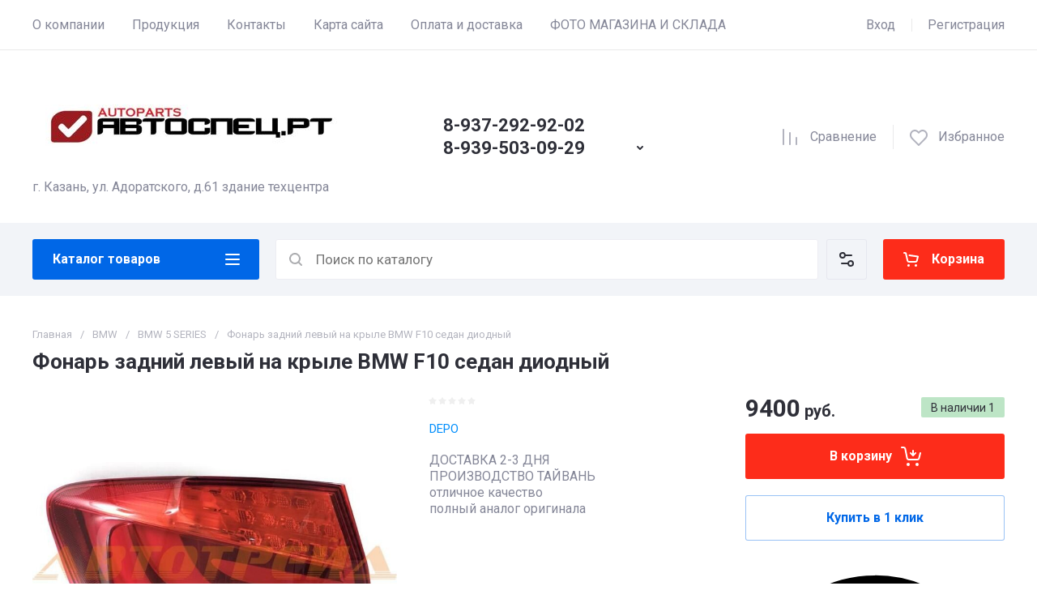

--- FILE ---
content_type: text/html; charset=utf-8
request_url: http://avtozapchasti-kazan.ru/magazin/product/fonar-zadniy-levyy-na-kryle-bmw-f10-sedan-diodnyy
body_size: 90561
content:
<!doctype html>
<html lang="ru">

<head>
<meta charset="utf-8">
<meta name="robots" content="all">
<link rel="preload" href="/g/libs/jquery/2.2.4/jquery-2.2.4.min.js" as="script">
<title>Фонарь задний левый на крыле BMW F10 седан диодный</title>
<!-- assets.top -->
<meta property="og:title" content="Фонарь задний левый на крыле BMW F10 седан диодный">
<meta name="twitter:title" content="Фонарь задний левый на крыле BMW F10 седан диодный">
<meta property="og:description" content="Фонарь задний левый на крыле BMW F10 седан диодный">
<meta name="twitter:description" content="Фонарь задний левый на крыле BMW F10 седан диодный">
<meta property="og:image" content="http://avtozapchasti-kazan.ru/thumb/2/mKhJ5_XSUZxmIf8u3XGIfA/350r350/d/fonar_zadniy_levyy_na_kryle_bmw_f10_sedan_diodnyy.jpg">
<meta name="twitter:image" content="http://avtozapchasti-kazan.ru/thumb/2/mKhJ5_XSUZxmIf8u3XGIfA/350r350/d/fonar_zadniy_levyy_na_kryle_bmw_f10_sedan_diodnyy.jpg">
<meta property="og:image:type" content="image/jpeg">
<meta property="og:image:width" content="350">
<meta property="og:image:height" content="350">
<meta property="og:type" content="website">
<meta property="og:url" content="http://avtozapchasti-kazan.ru/magazin/product/fonar-zadniy-levyy-na-kryle-bmw-f10-sedan-diodnyy">
<meta name="twitter:card" content="summary">
<!-- /assets.top -->

<meta name="description" content="Фонарь задний левый на крыле BMW F10 седан диодный">
<meta name="keywords" content="Фонарь задний левый на крыле BMW F10 седан диодный купить новый в казани не оригинал">
<meta name="SKYPE_TOOLBAR" content="SKYPE_TOOLBAR_PARSER_COMPATIBLE">
<meta name="viewport" content="width=device-width, initial-scale=1.0, maximum-scale=1.0, user-scalable=no">
<meta name="format-detection" content="telephone=no">





			<link rel="preload" as="image" href="/thumb/2/kbUJRg7ekPJwWzlo_8Q4vA/750r750/d/fonar_zadniy_levyy_na_kryle_bmw_f10_sedan_diodnyy.jpg" />

<link rel="preload" href="/g/shop2v2/default/js/shop2v2-plugins.js" as="script">
<link rel="preload" href="/g/shop2v2/default/js/shop2.2.min.js" as="script">

<link rel="preconnect" href="https://fonts.googleapis.com">
<link rel="preconnect" href="https://fonts.gstatic.com" crossorigin>



            <!-- 46b9544ffa2e5e73c3c971fe2ede35a5 -->
            <script src='/shared/s3/js/lang/ru.js'></script>
            <script src='/shared/s3/js/common.min.js'></script>
        <link rel='stylesheet' type='text/css' href='/shared/s3/css/calendar.css' /><link rel='stylesheet' type='text/css' href='/shared/highslide-4.1.13/highslide.min.css'/>
<script type='text/javascript' src='/shared/highslide-4.1.13/highslide-full.packed.js'></script>
<script type='text/javascript'>
hs.graphicsDir = '/shared/highslide-4.1.13/graphics/';
hs.outlineType = null;
hs.showCredits = false;
hs.lang={cssDirection:'ltr',loadingText:'Загрузка...',loadingTitle:'Кликните чтобы отменить',focusTitle:'Нажмите чтобы перенести вперёд',fullExpandTitle:'Увеличить',fullExpandText:'Полноэкранный',previousText:'Предыдущий',previousTitle:'Назад (стрелка влево)',nextText:'Далее',nextTitle:'Далее (стрелка вправо)',moveTitle:'Передвинуть',moveText:'Передвинуть',closeText:'Закрыть',closeTitle:'Закрыть (Esc)',resizeTitle:'Восстановить размер',playText:'Слайд-шоу',playTitle:'Слайд-шоу (пробел)',pauseText:'Пауза',pauseTitle:'Приостановить слайд-шоу (пробел)',number:'Изображение %1/%2',restoreTitle:'Нажмите чтобы посмотреть картинку, используйте мышь для перетаскивания. Используйте клавиши вперёд и назад'};</script>
<link rel="icon" href="/favicon.jpg" type="image/jpeg">

<!--s3_require-->
<link rel="stylesheet" href="/g/basestyle/1.0.1/user/user.css" type="text/css"/>
<link rel="stylesheet" href="/g/basestyle/1.0.1/cookie.message/cookie.message.css" type="text/css"/>
<link rel="stylesheet" href="/g/basestyle/1.0.1/user/user.blue.css" type="text/css"/>
<script type="text/javascript" src="/g/basestyle/1.0.1/user/user.js" async></script>
<script type="text/javascript" src="/g/libs/jquery/2.2.4/jquery-2.2.4.min.js"></script>
<link rel="stylesheet" href="/g/basestyle/1.0.1/cookie.message/cookie.message.blue.css" type="text/css"/>
<script type="text/javascript" src="/g/basestyle/1.0.1/cookie.message/cookie.message.js" async></script>
<!--/s3_require-->




	
	<script type="text/javascript" src="/g/shop2v2/default/js/shop2v2-plugins.js"></script>

	<script type="text/javascript" src="/g/shop2v2/default/js/shop2.2.min.js"></script>


	<script src="/g/templates/shop2/2.130.2/default-3/js/paginationscroll.js"></script>

<script type="text/javascript">shop2.init({"productRefs": [],"apiHash": {"getPromoProducts":"02e20dc62ac0c03e6700886829e581d7","getSearchMatches":"8acead5cfabc9c11110112be85abc7e0","getFolderCustomFields":"7a9f4476f3a27555467723fa896c8b0c","getProductListItem":"e507ea962d9f4bd0d6998036b2c09187","cartAddItem":"91bd8a4fd8383f5c203b0925a08461bd","cartRemoveItem":"ab775642d8608ba6ea8a2eaed45da756","cartUpdate":"1d5e7a166a5d2f3e52bb4c06e3fcd838","cartRemoveCoupon":"4289fcac5cce44010497be6e0c93d12e","cartAddCoupon":"7344cff32ff814efe4356a1f321f6ced","deliveryCalc":"e87e3c6d3d0594bc4ffdddb20c4fc8fc","printOrder":"4eea36630766128b48e9a48f8f11af4b","cancelOrder":"16a79d148c8a2f0a915f2d719b715ea0","cancelOrderNotify":"a6af8defae582cc4a5eb23189438de41","repeatOrder":"5ae1514cacffdcbe4b271244ad83ca5c","paymentMethods":"14b31f698d5b576481cbcea6bf9714d2","compare":"3185b766b3c5f6297a29d665bc0725bb"},"hash": null,"verId": 726330,"mode": "product","step": "","uri": "/magazin","IMAGES_DIR": "/d/","my": {"gr_sorting_no_filter":true,"gr_orders_shop2_btn":true,"show_product_unit":false,"gr_promo_actions":true,"gr_show_price_in_pricelist":true,"gr_selected_theme":0,"gr_schema_org":true,"gr_thumbs_height":"600","gr_thumbs_width":"600","gr_info_form":true,"gr_cart_question":true,"gr_compare_icons":true,"gr_favorite":true,"gr_collections_lazy":true,"gr_main_blocks_lazy":true,"gr_product_share_lazy":true,"gr_main_blocks_ajax":false,"gr_popup_compare":true,"gr_responsive_tabs_2":true,"gr_select_wrapper":true,"new_alias":"\u041d\u043e\u0432\u0438\u043d\u043a\u0430","special_alias":"\u0410\u043a\u0446\u0438\u044f","buy_alias":"\u0412 \u043a\u043e\u0440\u0437\u0438\u043d\u0443","buy_mod":true,"buy_kind":true,"on_shop2_btn":true,"show_sections":true,"lazy_load_subpages":true,"gr_amount_flag":true,"gr_collections_one_click":true,"gr_collections_columns_class":true,"gr_collections_params":false,"gr_collections_compare":true,"gr_collections_amount":true,"gr_collections_vendor":true,"gr_product_list_titles":true,"gr_product_list_title":true,"gr_product_list_price":true,"gr_product_list_amount":true,"gr_images_size":true,"gr_images_view":true,"gr_images_lazy_load":true,"gr_sliders_autoplay":true,"gr_amount_min_top":true,"gr_options_more_btn":"\u041f\u0430\u0440\u0430\u043c\u0435\u0442\u0440\u044b","gr_product_print":true,"gr_product_options_more_btn":"\u0412\u0441\u0435 \u043f\u0430\u0440\u0430\u043c\u0435\u0442\u0440\u044b","gr_product_quick_view":true,"gr_product_columns_class":true,"gr_product_item_wrap":true,"gr_product_list_main":true,"gr_thumbs_vendor":true,"gr_thumbs_one_click":true,"gr_cart_info_in_total":true,"gr_cart_preview_icons":true,"gr_cart_preview_text":true,"gr_cart_titles":true,"gr_cart_show_discount_sum":true,"gr_cart_show_discounts_applied":true,"gr_cart_auth_remodal":true,"gr_cart_coupon_remodal":false,"gr_cart_coupon_placeholder":"\u041f\u0440\u043e\u043c\u043e\u043a\u043e\u0434","gr_cart_options_more_btn":"\u041f\u0430\u0440\u0430\u043c\u0435\u0442\u0440\u044b","gr_cart_registration_title":"\u041a\u0443\u043f\u0438\u0442\u044c \u0431\u0435\u0437 \u0440\u0435\u0433\u0438\u0441\u0442\u0440\u0430\u0446\u0438\u0438","gr_filter_remodal_btn":"\u0424\u0438\u043b\u044c\u0442\u0440","gr_filter_max_count":5,"gr_filter_remodal":true,"gr_filter_unwrap_sorting":false,"gr_filter_go_result":true,"gr_filter_color_btn":true,"gr_filter_placeholders":true,"gr_filter_range_slider":false,"gr_login_form_placeholder":true,"gr_search_placeholder":"\u041f\u043e\u0438\u0441\u043a \u043f\u043e \u043a\u0430\u0442\u0430\u043b\u043e\u0433\u0443","gr_search_form_title":"\u041f\u043e\u0434\u0431\u043e\u0440 \u043f\u043e \u043f\u0430\u0440\u0430\u043c\u0435\u0442\u0440\u0430\u043c"},"shop2_cart_order_payments": 1,"cf_margin_price_enabled": 0,"buy_one_click_api_url": "/-/x-api/v1/public/?method=form/postform&param[form_id]=54378709&param[tpl]=global:shop2.form.minimal.tpl&param[hide_title]=0&param[placeholdered_fields]=0","maps_yandex_key":"","maps_google_key":""});</script>

	<style>
		*{box-sizing:border-box;-webkit-locale:auto;-webkit-tap-highlight-color:transparent}body{margin:0}body,html{height:100%;min-width:320px;-ms-text-size-adjust:100%;-webkit-text-size-adjust:100%}html{font-size:17px}body{position:relative;min-width:320px;text-align:left;color:var(--on_gr_bg_sec_text_8);background:var(--gr_bg);font-family:var(--font1);font-weight:var(--font1_400);line-height:1.5} .gr_hide_onload *::after, .gr_hide_onload *::before {transition: none !important;}.gr_hide_onload *{transition:none!important}.gr_lazy_load_block>*{display:none!important}.gr-cart-popup-btn{position:relative}.gr-btn-1,.gr-btn-2,.gr-btn-3,.gr-btn-4,.gr-btn-style,.gr-icon-btn-1,.gr-icon-btn-2,.gr-icon-btn-3,.gr-icon-btn-4,.timer-block__btn a{position:relative;z-index:1;display:inline-flex;align-items:center;justify-content:center;height:auto;min-height:auto;padding:0;background:0 0;border:none;outline:0;cursor:pointer;text-align:center;text-decoration:none;-moz-appearance:none;-webkit-appearance:none;background-clip:border-box}.gr-icon-btn-1,.gr-icon-btn-2,.gr-icon-btn-3,.gr-icon-btn-4,.timer-block__close{font-size:0}.timer-block__btn a{font-size:16px;line-height:1.125;padding:16px 25px}@media all and (max-width:767px){.timer-block__btn a{font-size:16px;line-height:1.125;padding:12px 20px}}.block_padding{padding:0 50px}@media (max-width:1420px){.block_padding{padding:0 40px}}@media (max-width:1023px){.block_padding{padding:0 20px}}.block_width{margin:0 auto;max-width:1300px}.dynamic_width .block_width:not(.site-slider__inner){max-width:1920px}@media (min-width:1601px){.dynamic_width .block_padding{padding:0 90px}}.gr_hide_onload .burger-block{display:none}.hideOverflow{white-space:nowrap;overflow:hidden}.has_slider_block .tns-outer{position:relative}.has_slider_block .tns-nav{margin:30px 0 0}@media (max-width:1260px){.has_slider_block .tns-nav{margin-top:25px}}@media (max-width:639px){.has_slider_block .tns-nav{margin-top:20px}}.has_slider_block .tns-controls{position:absolute;z-index:2;top:50%;left:-25px;right:-25px;margin-top:-25px;display:flex;align-items:center;pointer-events:none;justify-content:space-between}.has_slider_block .tns-controls button{pointer-events:auto}.site__wrapper{min-height:100%;margin:auto;display:flex;flex-direction:column}.tns-lazy-img{opacity:1}.tns-slider{margin-left:auto;margin-right:auto}.gr-svg-icon{width:30px;height:30px}.gr-svg-icon.gr_big_icon,.gr-svg-icon.gr_small_icon{display:none}.gr-svg-icon.gr_small_icon{width:20px;height:20px}.gr-svg-icon.gr_big_icon{width:40px;height:40px}.hide_search_popup{display: none;}
		
		.tns-outer{padding:0!important}.tns-outer [hidden]{display:none!important}.tns-outer [aria-controls],.tns-outer [data-action]{cursor:pointer}.tns-slider>.tns-item{-webkit-box-sizing:border-box;-moz-box-sizing:border-box;box-sizing:border-box}.tns-horizontal.tns-subpixel{white-space:nowrap}.tns-horizontal.tns-subpixel>.tns-item{display:inline-block;vertical-align:top;white-space:normal}.tns-horizontal.tns-no-subpixel:after{content:'';display:table;clear:both}.tns-horizontal.tns-no-subpixel>.tns-item{float:left}.tns-horizontal.tns-carousel.tns-no-subpixel>.tns-item{margin-right:-100%}.tns-no-calc{position:relative;left:0}.tns-gallery{position:relative;left:0;min-height:1px}.tns-gallery>.tns-item{position:absolute;left:-100%}.tns-gallery>.tns-slide-active{position:relative;left:auto!important}.tns-autowidth{display:inline-block}.tns-lazy-img{opacity:.6}.tns-lazy-img.tns-complete{opacity:1}.tns-ovh{overflow:hidden}.tns-visually-hidden{position:absolute;left:-10000em}.tns-transparent{opacity:0;visibility:hidden}.tns-fadeIn{opacity:1;z-index:0}.tns-fadeOut,.tns-normal{opacity:0;z-index:-1}.tns-vpfix{white-space:nowrap}.tns-vpfix>div,.tns-vpfix>li{display:inline-block}.tns-t-subp2{margin:0 auto;width:310px;position:relative;height:10px;overflow:hidden}.tns-t-ct{width:2333.3333333%;width:-webkit-calc(100% * 70 / 3);width:-moz-calc(100% * 70 / 3);width:calc(100% * 70 / 3);position:absolute;right:0}.tns-t-ct:after{content:'';display:table;clear:both}.tns-t-ct>div{width:1.4285714%;width:-webkit-calc(100% / 70);width:-moz-calc(100% / 70);width:calc(100% / 70);height:10px;float:left}.remodal,[data-remodal-id]{display:none}.remodal-overlay{display:none}html{font-family:sans-serif;-ms-text-size-adjust:100%;-webkit-text-size-adjust:100%;overflow-y:scroll}body{margin:0}.hide{display:none !important}.overflowHidden{overflow:hidden}ins{text-decoration:none}.menu-default,.menu-default li,.menu-default ul{padding:0;margin:0;list-style:none}.table-wrapper,img,object,object embed,textarea{max-width:100%}.table-wrapper{overflow:auto}img{height:auto}table img{max-width:none}
		
		.site-header .header-cart .gr-cart-preview-title,.site-header .header-cart .gr-cart-total-amount,.site-header .header-contacts__number,.site-header .header-contacts__text-btn,.site-header .header-info__name,.site-header .header-shop-add .header-favorite .favorite-count{font-family:var(--font2);font-weight:var(--font2_700)}.site-header{flex:none}.site-header .header-navigation__inner{display:flex;flex-wrap:wrap}.site-header .header-menu{position:relative;z-index:15;width:calc(100% - 210px)}.site-header .header-menu .menu-top{font-size:0}.site-header .header-menu .menu-top .menu-back,.site-header .header-menu .menu-top .menu-parent{display:none}.site-header .header-menu .menu-top>li{position:relative;white-space:normal;padding:0 17px;vertical-align:top;display:inline-block}.site-header .header-menu .menu-top>li:first-child{padding-left:0}.site-header .header-menu .menu-top>li.row-menu-btn>a{height:62px;display:flex;align-items:center}.site-header .header-menu .menu-top>li.row-menu-btn>a>svg{margin:auto;display:block;width:20px;height:20px}.site-header .header-menu .menu-top>li.has>a{padding-right:25px}.site-header .header-menu .menu-top>li>a{position:relative;display:block;font-size:16px;line-height:62px;text-decoration:none}.site-header .header-menu .menu-top>li>a i{position:absolute;top:50%;right:0;font-size:0;transform:translateY(-50%)}.site-header .header-menu .menu-top>li>a svg{display:block;width:20px;height:20px}.site-header .header-menu .menu-top>li ul{display:none}.site-header .header-cabinet{width:210px;display:flex;align-items:center;justify-content:flex-end}.site-header .header-cabinet .login-form-btn{padding-right:20px;font-size:16px;line-height:62px;cursor:pointer}.site-header .header-cabinet .login-form-btn.user_name{padding-right:0}.site-header .header-cabinet a{cursor:pointer;padding-left:20px;font-size:16px;line-height:62px;text-decoration:none;position:relative}.site-header .header-cabinet a:before{position:absolute;content:'';left:0;top:50%;height:16px;margin-top:-8px;width:1px}.site-header .header-main__inner{display:flex;flex-wrap:wrap;align-items:center;padding:35px 0}.site-header .header-main__left{width:40%;padding-right:20px}.site-header .header-main__center{width:26%}.site-header .header-main__right{width:34%}.site-header .header-info{display:flex;flex-wrap:wrap;align-items:center}.site-header .header-contacts,.site-header .header-info__logo a{vertical-align:top;display:inline-block}.site-header .header-info.logo_top{flex-direction:column;align-items:flex-start}.site-header .header-info.logo_top .header-info__logo{margin:0}.site-header .header-info.logo_top .header-info__logo+.header-info__body{margin:10px 0 0}.site-header .header-info__logo{font-size:0;flex:0 0 auto;margin-right:25px}.site-header .header-info__name{font-size:30px;line-height:1}.site-header .header-info__name a{text-decoration:none}.site-header .header-info__name+.header-info__desc{margin-top:6px}.site-header .header-info__desc{font-size:16px;line-height:1.15}.site-header .header-contacts{text-align:left;position:relative}.site-header .header-contacts.has_popup_btn{padding-right:40px}.site-header .header-contacts__container{display:flex;flex-wrap:wrap;align-items:flex-end;max-width:300px}.site-header .header-contacts__container-left{margin-right:13px;display:flex;align-items:center;flex:0 0 auto}.site-header .header-contacts__container-right{flex:0 1 auto}.site-header .header-contacts__note{font-size:16px;line-height:1.15;padding-bottom:8px}.site-header .header-contacts__number{font-size:22px;line-height:1.1;margin:2px 0}.site-header .header-contacts__number a{text-decoration:none}.site-header .header-contacts__link{font-size:0;margin:0 2px;text-decoration:none}.site-header .header-contacts__link:first-child{margin-left:0}.site-header .header-contacts__text-btn{cursor:pointer;font-size:17px;line-height:30px;display:inline-flex;align-items:center}.site-header .header-contacts__text-btn span{padding-right:10px}.site-header .header-contacts__text-btn ins{width:30px;height:30px;display:inline-flex;align-items:center}.site-header .header-contacts__text-btn svg{width:20px;height:20px;margin:auto}.site-header .header-contacts__icon{position:absolute;bottom:0;right:0;width:30px;height:30px;cursor:pointer;display:flex;align-items:center}.site-header .header-contacts__icon svg{width:20px;height:20px;margin:auto}.site-header .header-shop-add{display:flex;align-items:center;justify-content:flex-end}.site-header .header-shop-add__delimetr{height:30px;width:1px;margin:0 20px}.site-header .header-shop-add .header-compare a{display:block;font-size:16px;line-height:30px;text-decoration:none}.site-header .header-shop-add .header-compare a:not(.active){pointer-events:none}.site-header .header-shop-add .header-compare a span{display:inline-flex}.site-header .header-shop-add .header-compare a span i{left:-5px}.site-header .header-shop-add .header-compare a.active .gr-compare-btn-amount{display:block}.site-header .header-shop-add .header-compare .gr-compare-btn-amount{display:none;margin-left:15px;width:30px;height:30px;font-size:13px;font-family:var(--font2);font-weight:var(--font2_700);line-height:30px;text-align:center}.site-header .header-shop-add .header-favorite .favorite-block.is-null{pointer-events:none}.site-header .header-shop-add .header-favorite .favorite-block.is-null .favorite-count{display:none}.site-header .header-shop-add .header-favorite a{display:block;font-size:16px;line-height:30px;text-decoration:none}.site-header .header-shop-add .header-favorite a span{display:inline-flex}.site-header .header-shop-add .header-favorite a span i{left:-4px}.site-header .header-shop-add .header-favorite a.active .gr-compare-btn-amount{display:block}.site-header .header-shop-add .header-favorite .favorite-count{margin-left:15px;width:30px;height:30px;font-size:13px;line-height:30px;text-align:center}.site-header .header-panel{min-height:90px}.site-header .header-panel.fixed_header_panel .header-panel__container{position:fixed;top:0;left:0;right:0;z-index:20}.site-header .header-panel__inner{padding:20px 0;display:flex;align-items:center}.site-header .header-folders{width:280px;margin-right:20px}.site-header .header-burger-btn{display:none;padding:0;height:50px;width:50px}.site-header .header-burger-btn i{position:absolute;top:0;left:0;right:0;bottom:0;display:inline-flex;align-items:center}.site-header .header-burger-btn svg{margin:auto;width:20px;height:20px}.site-header .header-folders-btn{width:100%;height:50px}.site-header .header-folders-btn span{width:100%;text-align:left}.site-header .header-folders-btn i{right:-7px;display:inline-flex;align-items:center}.site-header .header-folders-btn svg{margin:auto;width:20px;height:20px}.site-header .header-search{position:relative;height:50px;flex:1 1 auto}.site-header .header-search .search-block{position:relative;display:flex;align-items:center;width:calc(100% - 50px - 10px)}.site-header .header-search .search-block__input{width:100%;height:50px;padding:0 15px 0 50px;outline:0;-webkit-appearance:none;-moz-appearance:none;border:none}.site-header .header-search .search-block__btn{position:absolute;top:0;right:-50px;width:50px;height:50px;padding:0;border:none;outline:0;-webkit-appearance:none;-moz-appearance:none;border-radius:0}.site-header .header-cart .gr-cart-popup-btn:not(.pointer_events_none) .gr-cart-preview-body,.site-header .header-cart .gr-cart-preview-link.active .gr-cart-preview-body{padding-left:calc(35px + 30px + 10px)}.site-header .header-search .search-block__btn span{position:absolute;top:0;left:0;right:0;bottom:0;font-size:0;display:inline-flex;align-items:center}.site-header .header-search .search-block__btn i{font-size:0;margin:auto}.site-header .header-search .search-block__btn i svg{display:none}.site-header .header-search .search-block__btn i svg.gr_small_icon{display:block}.site-header .header-search .search-form-btn{position:absolute;z-index:11;top:0;right:0;width:50px;height:50px;cursor:pointer;display:inline-flex;align-items:center}.site-header .header-search .search-form-btn svg{width:20px;height:20px;margin:auto}.site-header .header-cart .gr-cart-popup-btn,.site-header .header-cart .gr-cart-preview-link{width:100%}.site-header .header-cart{min-width:150px;height:50px;margin-left:20px;flex:0 1 auto}.site-header .header-cart .gr-cart-popup-btn.cart_page_popup_btn,.site-header .header-cart .gr-cart-popup-btn.pointer_events_none{pointer-events:none}.site-header .header-cart .gr-cart-popup-btn:not(.pointer_events_none) .gr-cart-total-amount{display:block}.site-header .header-cart .gr-cart-popup-btn .gr-cart-total-amount,.site-header .header-cart .gr-cart-popup-btn .gr-cart-total-sum{display:none}.site-header .header-cart .gr-cart-preview-link:not(.active){pointer-events:none}.site-header .header-cart .gr-cart-preview-link.active .gr-cart-total-amount{display:block}.site-header .header-cart .gr-cart-preview-link .gr-cart-total-amount,.site-header .header-cart .gr-cart-preview-link .gr-cart-total-sum,.site-header .header-cart svg{display:none}.site-header .header-cart .gr-cart-preview-body{position:relative;padding-left:35px}.site-header .header-cart .gr-cart-preview-title{font-size:16px;line-height:1.125}.site-header .header-cart .gr-cart-total-amount{position:absolute;top:50%;left:35px;transform:translateY(-50%);min-width:30px;padding:0 2px;height:30px;font-size:13px;line-height:30px;text-align:center}.site-header .header-cart i{position:absolute;top:50%;left:0;font-size:0;transform:translateY(-50%)}.site-header .header-cart svg.gr_small_icon{display:block}.dynamic_width .block_width:not(.site-slider__inner){max-width:1920px}.has_slider_block .tns-outer{position:relative}.has_slider_block .tns-nav{margin:30px 0 0}.has_slider_block .tns-controls{position:absolute;z-index:2;top:50%;left:-25px;right:-25px;margin-top:-25px;display:flex;align-items:center;pointer-events:none;justify-content:space-between}.has_slider_block .tns-controls button{pointer-events:auto}@media (min-width:1601px){.dynamic_width .block_padding{padding:0 90px}}@media (max-width:1260px){.site-header__inner{display:flex;flex-direction:column}.site-header .header-main__right,.site-header .header-navigation{display:none}.site-header .header-main,.site-header .header-main.header_main_inner{border-bottom:1px solid var(--on_gr_bg_border_4)}.site-header .header-main__left{width:50%}.site-header .header-main__center{width:50%;text-align:right}.site-header .header-info__name{font-size:28px}.site-header .header-contacts.has_popup_btn{padding-right:30px}.site-header .header-contacts__icon{right:-10px}.site-header .header-panel{order:-1;min-height:70px}.site-header .header-panel__container{padding:0 20px}.site-header .header-panel__inner{padding:10px 0}.site-header .header-folders{width:50px}.site-header .header-burger-btn{display:block}.site-header .header-folders-btn{display:none}.has_slider_block .tns-nav{margin-top:25px}}@media (max-width:1023px){.site-header .header-main__inner{padding:30px 0}.site-header .header-info__logo{margin-right:20px}.site-header .header-info__name{font-size:26px}.site-header .header-contacts__container-left{margin-right:10px}.site-header .header-contacts__container-right{margin-bottom:2px}.site-header .header-contacts__number{font-size:20px}}@media (max-width:767px){.site-header .header-info.logo_top .header-info__logo+.header-info__body{margin:5px 0 0}.site-header .header-info__logo{margin-right:0}.site-header .header-main__left{padding-right:0;width:100%;text-align:center}.site-header .header-main__left+.header-main__center{margin-top:10px}.site-header .header-main__center{width:100%;text-align:center}.site-header .header-info{display:block}.site-header .header-info.logo_top{align-items:center}.site-header .header-info.logo_top .header-info__body{text-align:center}.site-header .header-info__logo+.header-info__body{margin-top:15px;margin-left:0}.site-header .header-info__body{margin-left:0}}@media (max-width:639px){.site-header .header-main{border-bottom:none}.site-header .header-main__inner{padding:20px 0}.site-header .header-burger-btn:before,.site-header .header-cart .gr-cart-popup-btn:before,.site-header .header-cart .gr-cart-preview-link:before,.site-header .header-cart .gr-cart-preview-title,.site-header .header-contacts__note,.site-header .header-search .search-form-btn:before{display:none}.site-header .header-info__name{font-size:23px}.site-header .header-info__name+.header-info__desc{margin-top:4px}.site-header .header-contacts__icon{width:20px;height:20px;right:0;bottom:3px}.site-header .header-panel{min-height:54px}.site-header .header-panel__container{padding:0 5px}.site-header .header-panel__inner{padding:5px 0}.site-header .header-folders{margin-right:5px;width:44px}.site-header .header-burger-btn{width:44px;height:44px;border-radius:0}.site-header .header-search{height:44px}.site-header .header-search .search-block{width:100%}.site-header .header-search .search-block:before{position:absolute;content:'';top:0;bottom:0;width:1px;right:44px}.site-header .header-search .search-block__input{height:44px;font-size:16px;padding:0 45px 0 40px}.site-header .header-search .search-block__btn{top:2px;right: -40px;width:40px;height:40px}.site-header .header-search .search-form-btn{top:2px;right:2px;width:40px;height:40px;border-radius:0}.site-header .header-cart{width:44px;height:44px;min-width:44px;font-size:0;margin-left:5px;position: relative;}.site-header .header-cart .gr-cart-popup-btn{width:44px;height:44px;padding:0;font-size:0}.site-header .header-cart .gr-cart-popup-btn:not(.pointer_events_none) .gr-cart-preview-body{padding:0}.site-header .header-cart .gr-cart-preview-link{width:44px;height:44px;padding:0;font-size:0}.site-header .header-cart .gr-cart-preview-link.active .gr-cart-preview-body{padding:0}.site-header .header-cart .gr-cart-preview-body{position:absolute;top:0;left:0;right:0;bottom:0;padding:0}.site-header .header-cart .gr-cart-total-amount{z-index:2;top:7px;right:7px;left:auto;transform:none;height:15px;min-width:15px;font-size:10px;line-height:15px;border-radius:8px}.site-header .header-cart i{top:0;right:0;bottom:0;transform:none;display:flex;align-items:center;justify-content:flex-start}.site-header .header-cart svg{margin-left:10px}.has_slider_block .tns-nav{margin-top:20px}}@media all and (min-width: 1261px) {.site-header .header-main__center:not(.block_align_right){text-align: center;}.site-header .header-main__center.block_align_right{text-align: right;margin-left: auto;}}
	</style>



	
	


	

<meta name="yandex-verification" content="9a5505ddfba45911" />

<link rel="stylesheet" href="/t/v381/images/css/site_addons.css">
<link rel="stylesheet" href="/t/images/css/addons_site.scss.css">

</head>
<body class="site">

	
	
		
	<div class="site__wrapper">
				
		<header class="site-header">
    <div class="site-header__inner">
    
        <div class="header-navigation block_padding">
            <div class="header-navigation__inner block_width">
                <div class="header-menu">
                    <div class="header-menu__inner hideOverflow">
                                                    <ul class="menu-default menu-top">
                                                                                            
                                                                            <li class="menu_f_l">
                                            <a href="/about">
                                                О компании
                                                                                            </a>
                                                            
                                                                                                                                                                                                                                                                        </li>
                                                                                                                                                
                                                                            <li class="menu_f_l">
                                            <a href="/produkciya">
                                                Продукция
                                                                                            </a>
                                                            
                                                                                                                                                                                                                                                                        </li>
                                                                                                                                                
                                                                            <li class="menu_f_l">
                                            <a href="/kontakty">
                                                Контакты
                                                                                            </a>
                                                            
                                                                                                                                                                                                                                                                        </li>
                                                                                                                                                
                                                                            <li class="menu_f_l">
                                            <a href="/karta-sayta">
                                                Карта сайта
                                                                                            </a>
                                                            
                                                                                                                                                                                                                                                                        </li>
                                                                                                                                                
                                                                            <li class="menu_f_l">
                                            <a href="/oplata-i-dostavka">
                                                Оплата и доставка
                                                                                            </a>
                                                            
                                                                                                                                                                                                                                                                        </li>
                                                                                                                                                
                                                                            <li class="menu_f_l">
                                            <a href="/foto-magazina-i-sklada">
                                                ФОТО МАГАЗИНА И СКЛАДА
                                                                                            </a>
                                                            
                                                                                                                                                                            </li>
                            </ul>
                                                                        </div>
                </div>

                <div class="header-cabinet">
                                            <div class="login-form-btn login_form_btn" data-remodal-target="login-form">
                            <span>Вход</span>
                        </div>
                        <a href="/registraciya/register">Регистрация</a>
                                    </div>
            </div>
        </div>

        <div class="header-main block_padding header_main_inner">
            <div class="header-main__inner block_width">
                <div class="header-main__left">
                                            <div class="header-info logo_top">

                            				
                                                        		                                <div class="header-info__logo">
	                                    <a href="http://avtozapchasti-kazan.ru">	                                        <img style="width:400px; max-width: 100%;" width="400" height="400" src="/thumb/2/TNj6e9NL_3fYPquS-NyjTw/400c/d/86ab6b226240eea5af759e0cff8ecf14.jpg" srcset="/thumb/2/TNj6e9NL_3fYPquS-NyjTw/400c/d/86ab6b226240eea5af759e0cff8ecf14.jpg 1x,/thumb/2/2_6Ja6_Rz032n_TxbpLHhQ/800c/d/86ab6b226240eea5af759e0cff8ecf14.jpg 2x,/thumb/2/0l0Rf6juEmpVC4ch92f9FA/1200c/d/86ab6b226240eea5af759e0cff8ecf14.jpg 3x" alt="" title="" />
	                                    </a>	                                </div>
	                                                        
                                                            <div class="header-info__body">
                                                                                                                <div class="header-info__desc">г. Казань, ул. Адоратского, д.61 здание техцентра</div>
                                                                    </div>
                                                    </div>
                                    </div>

                <div class="header-main__center">

                                            <div class="header-contacts has_popup_btn">
                                                                                                                                        <div class="header-contacts__item">
                                                                                        <div class="header-contacts__container">
                                                                                                    <div class="header-contacts__container-right">
                                                        <div class="header-contacts__number">
                                                            <a href="tel:89372929202">8-937-292-92-02</a>
                                                        </div>
                                                    </div>
                                                                                                                                            </div>
                                        </div>
                                                                                                                                                <div class="header-contacts__item">
                                                                                        <div class="header-contacts__container">
                                                                                                    <div class="header-contacts__container-right">
                                                        <div class="header-contacts__number">
                                                            <a href="tel:89395030929">8-939-503-09-29</a>
                                                        </div>
                                                    </div>
                                                                                                                                                    <div class="header-contacts__container-left">
                                                                                                                    <a href="" class="header-contacts__link" target="_blank">
                                                                                                                                    <img width="28" height="28" src="/g/spacer.gif" data-src="/thumb/2/UMSxDoyMHNhfoWma1ab7NQ/28c28/d/fgs16_whatsapp.svg" class="gr_images_lazy_load" alt="" title="" />
                                                                                                                            </a>
                                                                                                            </div>
                                                                                            </div>
                                        </div>
                                                                                                                            	                            	                                <div class="header-contacts__icon gr-icon-btn-3-style" data-remodal-target="contacts-popup">
	                                    <svg class="gr-svg-icon">
	                                        <use xlink:href="#icon_site_bottom_mini"></use>
	                                    </svg>
	                                </div>
	                                                                                </div>
                         

                </div>

                <div class="header-main__right">
                    <div class="header-shop-add">
                                                    <div class="header-compare" data-tooltip="Сравнение">
                                <a href="/magazin/compare" target="_blank" class="gr-btn-icon-left-2 gr-compare-btn gr_compare_btn" data-remodal-target="compare-preview-popup">
                                    <span>
                                        Сравнение
                                        <ins class="gr-compare-btn-amount">0</ins>
                                        <i>
                                            <svg class="gr-svg-icon">
                                                <use xlink:href="#icon_shop_compare"></use>
                                            </svg>
                                        </i>
                                    </span>
                                </a>
                            </div>
                                                                        	<div class="header-shop-add__delimetr">&nbsp;</div>
                                                                            <div class="header-favorite" data-tooltip="Избранное">
                                <div class="favorite-block not-user is-null">
                                    <a href="/magazin/favorites" class="gr-btn-icon-left-2">
                                        <span>
                                            Избранное
                                            <ins class="favorite-count">0</ins>
                                            <i>
                                                <svg class="gr-svg-icon">
                                                    <use xlink:href="#icon_shop_favorite"></use>
                                                </svg>
                                            </i>
                                        </span>
                                    </a>
                                </div>
                            </div>
                                            </div>
                </div>
            </div>
        </div>

        <div class="header-panel">
            <div class="header-panel__container block_padding">
                <div class="header-panel__inner block_width">
                    <div class="header-folders">
                        <div class="header-burger-btn gr-btn-1" >
                            <span>
                                <i><svg class="gr-svg-icon"><use xlink:href="#icon_site_burger_small"></use></svg></i>
                            </span>
                        </div>
                        <div class="header-folders-btn gr-btn-1 gr-btn-icon-right-2" data-remodal-target="folders-popup">
                            <span>
                                                                    Каталог товаров
                                                                <i><svg class="gr-svg-icon"><use xlink:href="#icon_site_burger_small"></use></svg></i>
                            </span>
                        </div>
                    </div>
                    <div class="header-search">
                        	                        <div id="search-app-container">
	                            <form class="search-block" action="/magazin/search" method="get">
	                                <input class="search-block__input" type="text" name="search_text" value="" placeholder="Поиск по каталогу">
	                                <button class="search-block__btn" type="submit">
	                                	<span>
		                                    <i>
		                                        <svg class="gr-svg-icon">
		                                            <use xlink:href="#icon_shop_search_action"></use>
		                                        </svg>
		                                        <svg class="gr-svg-icon gr_small_icon">
		                                            <use xlink:href="#icon_shop_search_action_small"></use>
		                                        </svg>
		                                    </i>
	                                    </span>
	                                </button>
	                            	<i class="search-block__icon"><svg class="gr-svg-icon"><use xlink:href="#icon_shop_search_small"></use></svg></i>
	                            </form >
	                        </div>
                        
                        <div class="gr-icon-btn-4-style search-form-btn search_form_btn" data-remodal-target="search-form">
                            <svg class="gr-svg-icon">
                                <use xlink:href="#icon_shop_adv_search_small"></use>
                            </svg>
                        </div>
                    </div>
                    	                    <div class="header-cart">
	                    		                        	
<div id="shop2-cart-preview">
	<a href="/magazin/cart" class="gr-cart-preview-link">
					<span class="gr-cart-preview-body">
											<ins class="gr-cart-preview-title">Корзина</ins>
								<span class="gr-cart-total-amount">0</span>
									<span class="gr-cart-total-sum" data-total-price="0">
						<ins>0</ins>
						<span>руб.</span>
					</span>
													<i>
						<svg class="gr-svg-icon">
						    <use xlink:href="#icon_shop_cart"></use>
						</svg>
						<svg class="gr-svg-icon gr_small_icon">
						    <use xlink:href="#icon_shop_cart_small"></use>
						</svg>
					</i>
									</span>
			</a>
</div><!-- Cart Preview -->	                        	                    </div>
                                    </div>
            </div>
        </div>

    </div>
</header>		
 				
			<link href="/g/templates/shop2/2.130.2/130-24/css/theme_product.scss.min.css" rel="preload" as="style">


<link href="/g/templates/shop2/2.130.2/default/css/shop2_less.css" rel="preload" as="style">
<link rel="stylesheet" href="/g/templates/shop2/2.130.2/default/css/shop2_less.css">

	<link rel="stylesheet" href="/g/templates/shop2/2.130.2/130-24/css/theme_product.scss.min.css">

	<link rel="preload" href="/g/templates/shop2/2.130.2/130-24/themes/theme0/colors.css" as="style">
	<link rel="stylesheet" href="/g/templates/shop2/2.130.2/130-24/themes/theme0/colors.css">




<link rel="preload" as="style" href="/g/templates/shop2/2.130.2/default/global/css/global_styles.css">
<link rel="stylesheet" href="/g/templates/shop2/2.130.2/default/global/css/global_styles.css">

 
			
			<style>:root {--gr_wrap_radius: 5px;--gr_inner_radius: 3px;--gr_medium_radius: 4px;--gr_small_radius: 2px;--gr_btn_radius: 3px;--gr_icon_btn_radius: 3px;--gr_form_radius: 3px;--gr_checkbox_radius: 3px;}</style>
		
	

<link rel="preload" as="script" href="/g/templates/shop2/2.130.2/130-24/js/plugins.js">		
					
 		
		<div class="site-container">
			<div class="site-container__inner">

				<main class="site-main block_padding product_columns_3">
					<div class="site-main__inner block_width">

															<div  class="site-path"><a href="/">Главная</a><span class='site-path__separator'>/</span><a href="/zapchasti-bmw-kupit-v-kazani">BMW</a><span class='site-path__separator'>/</span><a href="/magazin/folder/5">BMW 5 SERIES</a><span class='site-path__separator'>/</span>Фонарь задний левый на крыле BMW F10 седан диодный</div>													
																                    			<h1>Фонарь задний левый на крыле BMW F10 седан диодный</h1>
	                    			                        							
								
	<div class="shop2-cookies-disabled shop2-warning hide"></div>
	
	
	
		
							
			
							
			
							
			
		
				
				
						    



	<div class="card-page">
	    <div class="card-page__top">
	        
	        	
	        <form
	            method="post"
	            action="/magazin?mode=cart&amp;action=add"
	            accept-charset="utf-8"
	            class="shop2-product">
	
	            <input type="hidden" name="kind_id" value="1260499409"/>
	            <input type="hidden" name="product_id" value="1124421209"/>
	            <input type="hidden" name="meta" value='null'/>
	            
	            	    
	            <div class="shop2-product__left">
	                <div class="card-slider card_slider_no_thumbs">
	                    <div class="card-slider__body">
	                         <!-- .product-flags -->
	                        	                        
	                        	                        	
	                        <div class="card-slider__items card_slider_no_thumbs">
	                            <div class="card-slider__items-slider">
	                                <div class="card-slider__item">
	                                    <div class="card-slider__image gr_image_1x1">
	                                        	                                            <a href="/thumb/2/7xJWb6a_0yMvXnv3-TtL-g/r/d/fonar_zadniy_levyy_na_kryle_bmw_f10_sedan_diodnyy.jpg" class="gr-image-zoom">
                                                	<img src="/thumb/2/kbUJRg7ekPJwWzlo_8Q4vA/750r750/d/fonar_zadniy_levyy_na_kryle_bmw_f10_sedan_diodnyy.jpg"  class="gr_image_contain" alt="Фонарь задний левый на крыле BMW F10 седан диодный" title="Фонарь задний левый на крыле BMW F10 седан диодный" />
	                                            </a>
	                                        	                                    </div>
	                                </div>
	                                	                            </div>
	                        </div>
	                        
	                        	                        	                        
	                        	                    </div>
	                </div> <!-- .card-slider -->
	            </div>
	            <div class="shop2-product__right">
	                <div class="shop2-product-additional">
	                    <div class="shop2-product-additional__left">
	                        	                        
	                        	                        
	                        <div class="shop2-product-additional__top">
	                            
	
					
	
	
					<div class="shop2-product-article"><span>Артикул:</span> 444-1957L-AE</div>
	
		                            
	
	<div class="tpl-rating-block"><span class="tpl-rating-title">Рейтинг<ins>:</ins></span><div class="tpl-stars"><div class="tpl-rating" style="width: 0%;"></div></div><div class="tpl-rating-votes"><span>0 голосов</span></div></div>

		                            	                                <div class="gr-vendor-block">
	                                    <a href="/magazin/vendor/depo">DEPO</a>
	                                </div>
	                            	                            
	                            
                					                            
	                            
	                        </div>
	                        	                            <div class="gr-product-anonce">
	                                ДОСТАВКА 2-3 ДНЯ<br />
ПРОИЗВОДСТВО ТАЙВАНЬ<br />
отличное качество<br />
полный аналог оригинала
	                            </div>
	                        	                        

 
	
		
	
	                    </div>
	                    <div class="shop2-product-additional__right">
	                    		                    		                        

	                        	                        
								                        <div class="form-additional">
	                        	<div class="form-additional__top">
		                        																															    <div class="gr-amount-flag has_amount">
										    											    	<span>В наличии <ins>1</ins></span>
										    </div>
																					                            		                                <div class="product-price">
		                                    		                                        	
		                                    		                                    	<div class="price-current">
		<strong>9400</strong>
		<span>руб.</span>
			</div>

		                                </div>
		                            	                            </div>
	                            	                                <div class="form-additional__btns">
	                                			                                    
				

	<div class="product-amount">
					<div class="amount-title">Количество<span>:</span></div>
																	<div class="shop2-product-amount">
				<button type="button" class="amount-minus">
					<svg class="gr-svg-icon">
					    <use xlink:href="#icon_shop_minus"></use>
					</svg>
					<svg class="gr-svg-icon gr_small_icon">
					    <use xlink:href="#icon_shop_minus_small"></use>
					</svg>
				</button>
				<input type="text" name="amount"  data-kind="1260499409" data-min="1" data-multiplicity="" maxlength="4" value="1" />
				<button type="button" class="amount-plus">
					<svg class="gr-svg-icon">
					    <use xlink:href="#icon_shop_plus"></use>
					</svg>
					<svg class="gr-svg-icon gr_small_icon">
					    <use xlink:href="#icon_shop_plus_small"></use>
					</svg>
				</button>
			</div>
						</div>
		                                    		                                        
	 
		<button class="shop-product-btn type-3 buy" type="submit" data-url="/magazin/product/fonar-zadniy-levyy-na-kryle-bmw-f10-sedan-diodnyy">
			<span>
									В корзину
					<i>
						<svg class="gr-svg-icon gr_big_icon">
						    <use xlink:href="#icon_shop_cart_add_big"></use>
						</svg>
						<svg class="gr-svg-icon">
						    <use xlink:href="#icon_shop_cart_add"></use>
						</svg>
						<svg class="gr-svg-icon gr_small_icon">
						    <use xlink:href="#icon_shop_cart_add_small"></use>
						</svg>
					</i>
							</span>
		</button>
	
<input type="hidden" value="Фонарь задний левый на крыле BMW F10 седан диодный" name="product_name" data-product-folder-id="662582021" />
<input type="hidden" value="http://avtozapchasti-kazan.ru/magazin/product/fonar-zadniy-levyy-na-kryle-bmw-f10-sedan-diodnyy" name="product_link" />		                                    	                                    	                                    <div class="clear">&nbsp;</div>
	                                    
	                                    	                                </div>
	                            	                                                        				                    			                            				                                <div class="buy-one-click buy_one_click" 
			                                	data-remodal-target="buy-one-click"
			                                	data-product-link="http://avtozapchasti-kazan.ru/magazin/product/fonar-zadniy-levyy-na-kryle-bmw-f10-sedan-diodnyy" 
					                        	data-product-name="Фонарь задний левый на крыле BMW F10 седан диодный"
			                                    data-api-url="/-/x-api/v1/public/?method=form/postform&param[form_id]=54378709&param[tpl]=global:shop2.form.minimal.tpl&param[hide_title]=0&param[placeholdered_fields]=0&param[product_name]=Фонарь задний левый на крыле BMW F10 седан диодный">
			                                    Купить в 1 клик
			                                </div>
			                            		                            	                            	                            	                            		                            <div class="product_wa_btn">
		                            	<a href="https://api.whatsapp.com/send/?phone=79395030929&amp;text=Здравствуйте. Оформите, пожалуйста, заказ на товар «Фонарь задний левый на крыле BMW F10 седан диодный», http://avtozapchasti-kazan.ru/magazin/product/fonar-zadniy-levyy-na-kryle-bmw-f10-sedan-diodnyy" target="_blank">
	                            			<svg xmlns="http://www.w3.org/2000/svg" viewBox="0 0 448 512" class="svg-social" data-social="whatsapp">
												<path d="M380.9 97.1a220.3 220.3 0 0 0-157-65.1A222.3 222.3 0 0 0 31.5 365L0 480l117.7-30.9c32.4 17.7 68.9 27 106.1 27h.1c122.3 0 224.1-99.6 224.1-222 0-59.3-25.2-115-67.1-157zm-157 341.6c-33.2 0-65.7-8.9-94-25.7l-6.7-4-69.8 18.3L72 359.2l-4.4-7A184.8 184.8 0 0 1 224 69.5c49.3 0 95.6 19.2 130.4 54.1a185.2 185.2 0 0 1 56.1 130.5c0 101.8-84.9 184.6-186.6 184.6zm101.2-138.2a802 802 0 0 0-37.9-18c-5.1-1.9-8.8-2.8-12.5 2.8-3.7 5.6-14.3 18-17.6 21.8-3.2 3.7-6.5 4.2-12 1.4-32.6-16.3-54-29.1-75.5-66-5.7-9.8 5.7-9.1 16.3-30.3 1.8-3.7.9-6.9-.5-9.7-1.4-2.8-12.5-30.1-17.1-41.2-4.5-10.8-9.1-9.3-12.5-9.5-3.2-.2-6.9-.2-10.6-.2-3.7 0-9.7 1.4-14.8 6.9-5.1 5.6-19.4 19-19.4 46.3 0 27.3 19.9 53.7 22.6 57.4 2.8 3.7 39.1 59.7 94.8 83.8 35.2 15.2 49 16.5 66.6 13.9 10.7-1.6 32.8-13.4 37.4-26.4 4.6-13 4.6-24.1 3.2-26.4-1.3-2.5-5-3.9-10.5-6.6z"></path>
											</svg>
		                            		Оформить в WhatsApp
	                            		</a>
		                            </div>
	                            	                            
	                            	                                <div class="find_cheep buy-one-click buy_one_click" 
	                                	data-remodal-target="buy-one-click"
	                                	data-product-link="http://avtozapchasti-kazan.ru/magazin/product/fonar-zadniy-levyy-na-kryle-bmw-f10-sedan-diodnyy" 
			                        	data-product-name="Фонарь задний левый на крыле BMW F10 седан диодный"
	                                    data-api-url="/-/x-api/v1/public/?method=form/postform&param[form_id]=54379109&param[tpl]=global:shop2.form.minimal.tpl&param[hide_title]=0&param[placeholdered_fields]=0&param[product_name]=Фонарь задний левый на крыле BMW F10 седан диодный">
	                                    Нашли дешевле?
	                                </div>
	                            	                            
	                            				            	
	                            
			<div class="product-compare">
			<label class="gr-compare-plus">
									<svg class="gr-svg-icon">
						<use xlink:href="#icon_shop_compare_add"></use>
					</svg>
					<svg class="gr-svg-icon gr_small_icon">
						<use xlink:href="#icon_shop_compare_add_small"></use>
					</svg>
								<input type="checkbox" value="1260499409"/>
				К сравнению
			</label>
					</div>
		
	                            										<div class="gr-favorite-btn-wrapper">
		<label class="gr-favorite-btn">
			<span class="gr-favorite-btn__icon">
				<i class="gr-favorite-btn__add">
					<svg class="gr-svg-icon">
					    <use xlink:href="#icon_shop_favorite_add"></use>
					</svg>
					<svg class="gr-svg-icon gr_small_icon">
					    <use xlink:href="#icon_shop_favorite_add_small"></use>
					</svg>
				</i>
				<i class="gr-favorite-btn__added">
					<svg class="gr-svg-icon">
					    <use xlink:href="#icon_shop_favorite_added"></use>
					</svg>
					<svg class="gr-svg-icon gr_small_icon">
					    <use xlink:href="#icon_shop_favorite_added_small"></use>
					</svg>
				</i>
			</span>
							<span class="gr-favorite-btn__text">В избранное</span>
					</label>
   </div>
																
																
	                            	                                <div class="shop-product-share">
	                                    <div class="shop-product-share__title">Поделиться</div>
	                                    <div class="shop-product-share__body">
	                                    			                                    	<noscript id="product-yashare-noscript">
			                                        <script src="https://yastatic.net/es5-shims/0.0.2/es5-shims.min.js"></script>
			                                        <script src="https://yastatic.net/share2/share.js"></script>
		                                        </noscript>
	                                        	                                        <div class="ya-share2" data-services="messenger,vkontakte,odnoklassniki,telegram,viber,whatsapp"></div>
	                                    </div>
	                                </div> <!-- .shop-product-share -->
	                            	                            
	                            		                            <div class="gr-shop-print">
							            <div class="gr-shop-print__btn">
							            	<a href="http://avtozapchasti-kazan.ru/magazin/product/fonar-zadniy-levyy-na-kryle-bmw-f10-sedan-diodnyy?print=1&products_only=1" target="_blank">
								            	<span>
								            		<ins>Распечатать</ins>
									            	<i>
														<svg class="gr-svg-icon">
														    <use xlink:href="#icon_shop_print"></use>
														</svg>
														<svg class="gr-svg-icon gr_small_icon">
														    <use xlink:href="#icon_shop_print_small"></use>
														</svg>
													</i>
									            </span>
								            </a>
							            </div>
						            </div>
	                            	                            	                        </div>
	                    </div>
	                </div>
	            </div>
	        </form ><!-- .shop2-product -->
	    </div>
	    
	    <div class="card-page__bottom">
	        
	        	        	




	<div id="product-tabs" class="shop-product-data">
								
									<ul class="shop-product-data__nav">
						<li class="active-tab r-tabs-state-active"><a href="#shop2-tabs-2"><span>Описание<i><svg class="gr-svg-icon tabs_down"><use xlink:href="#icon_shop_tabs_down"></use></svg><svg class="gr-svg-icon tabs_up"><use xlink:href="#icon_shop_tabs_up"></use></svg></i></span></a></li><li ><a href="#shop2-tabs-01"><span>Отзывы<i><svg class="gr-svg-icon tabs_down"><use xlink:href="#icon_shop_tabs_down"></use></svg><svg class="gr-svg-icon tabs_up"><use xlink:href="#icon_shop_tabs_up"></use></svg></i></span></a></li>
					</ul>
								
								
			
									<div class="shop-product-data__desc">

																																									<div class="r-tabs-accordion-title r-tabs-state-active">
										<a href="#shop2-tabs-2">
											<span>
											Описание
												<i>
													<svg class="gr-svg-icon tabs_down">
													    <use xlink:href="#icon_shop_tabs_down"></use>
													</svg>
													<svg class="gr-svg-icon tabs_up">
													    <use xlink:href="#icon_shop_tabs_up"></use>
													</svg>
												</i>
											</span>
										</a>
									</div>
																								<div class="desc-area html_block active-area r-tabs-state-active" id="shop2-tabs-2">
									<p>ДОСТАВКА 2-3 ДНЯ<br />ПРОИЗВОДСТВО ТАЙВАНЬ<br />отличное качество<br />полный аналог оригинала</p>
								</div>
																				
								
								
				
								
																												<div class="r-tabs-accordion-title">
								<a href="#shop2-tabs-01">
									<span>
									Отзывы										<i>
											<svg class="gr-svg-icon tabs_down">
											    <use xlink:href="#icon_shop_tabs_down"></use>
											</svg>
											<svg class="gr-svg-icon tabs_up">
											    <use xlink:href="#icon_shop_tabs_up"></use>
											</svg>
										</i>
									</span>
								</a>
							</div>
																		<div class="desc-area comments_block " id="shop2-tabs-01">
		                    							
	<div class="comments-block">

		

		
							<div class="comments-reg">
					<div class="comments-reg__title">Авторизуйтесь, чтобы оставить комментарий</div>
					<form method="post" class="tpl-form tpl-auth clear-self" action="/registraciya/login" method="post">
		
	<div class="tpl-left">
		<div class="tpl-field">
							<div class="field-title">Введите Ваш e-mail:</div>
						<div class="field-value">
				<input  type="text" class="auth-login" name="login" value="" />
			</div>
		</div>

		<div class="tpl-field">
							<div class="field-title">Введите Ваш пароль:</div>
						<div class="field-value">
				<input  type="password" class="auth-password" name="password" />
			</div>
		</div>

		<div class="tpl-field tpl-auth-checkbox">
			<label>
				<input class="gr-authorization-checkbox" type="checkbox" name="password" onclick="this.value=(this.value=='0'?'1':'0');" value="0" name="remember" />
				Запомнить меня
			</label>
		</div>

		<div class="tpl-btns">
			<button type="submit">Войти</button>
							<a href="/registraciya/register">Регистрация</a>
					</div>
		
	</div>

	<div class="tpl-right">
		<div class="tpl-field-text">
			Если Вы уже зарегистрированы на нашем сайте, но забыли пароль или Вам не пришло письмо подтверждения, воспользуйтесь формой восстановления пароля.
		</div>
		
		<div class="tpl-field">
			<a href="/registraciya/forgot_password">
				Восстановить пароль
			</a>
		</div>
	</div>
<re-captcha data-captcha="recaptcha"
     data-name="captcha"
     data-sitekey="6LcYvrMcAAAAAKyGWWuW4bP1De41Cn7t3mIjHyNN"
     data-lang="ru"
     data-rsize="invisible"
     data-type="image"
     data-theme="light"></re-captcha></form>				</div>
						
							<div class="shop2v2-cart-soc-block">
					



				
						<div class="g-form-field__title"><b>Также Вы можете войти через:</b></div>
			<div class="g-social">
																											<!--noindex-->
							<a href="/users/hauth/start/yandex?return_url=/magazin/product/fonar-zadniy-levyy-na-kryle-bmw-f10-sedan-diodnyy" class="g-social__item g-social__item--ya" rel="nofollow">Yandex</a>
						<!--/noindex-->
																
			</div>
			
		
	
			<div class="g-auth__personal-note">
									
			
							Я выражаю <a href="/registraciya/agreement" target="_blank">согласие на передачу и обработку персональных данных</a> в соответствии с <a href="/registraciya/policy" target="_blank">политикой конфиденциальности</a>
					</div>
					</div>
			
		
	</div>

		                </div>
		                            
                

			</div><!-- Product Desc -->
			</div>
	        
	        	        
	        	            <div class="shop-product-tags">
	                <div class="shop-product-tags__title"><span>теги</span></div>
	                <div class="shop-product-tags__items">
	                    	                        <a href="/magazin/tag/fonar-zadnij-levyj-na-kryle-bmw-f10-sedan-diodnyj" class="shop-product-tags__item">
	                            <span>
	                                Фонарь задний левый на крыле BMW F10 седан диодный
	                                <i>
		                                <svg class="gr-svg-icon">
		                                    <use xlink:href="#icon_shop_tag_arr"></use>
		                                </svg>
		                                <svg class="gr-svg-icon gr_small_icon">
		                                    <use xlink:href="#icon_shop_tag_arr_small"></use>
		                                </svg>
	                                </i>
	                            </span>
	                        </a>
	                    	                </div>
	            </div>
	        	        
	        
        
        	<div class="shop-product-folders">
			<div class="shop-product-folders__title"><span>Находится в разделах</span></div>
			<div class="shop-product-folders__items"><a href="/magazin/folder/5" class="shop-product-folders__item"><span>BMW 5 SERIES<i><svg class="gr-svg-icon"><use xlink:href="#icon_shop_tag_arr"></use></svg><svg class="gr-svg-icon gr_small_icon"><use xlink:href="#icon_shop_tag_arr_small"></use></svg></i></span></a><a href="/zapchasti-bmw-5-f10" class="shop-product-folders__item"><span>BMW 5 SERIES F10<i><svg class="gr-svg-icon"><use xlink:href="#icon_shop_tag_arr"></use></svg><svg class="gr-svg-icon gr_small_icon"><use xlink:href="#icon_shop_tag_arr_small"></use></svg></i></span></a><a href="/bmw-f10-kuzovnyye-elementy" class="shop-product-folders__item"><span>Кузовные элементы и оптика<i><svg class="gr-svg-icon"><use xlink:href="#icon_shop_tag_arr"></use></svg><svg class="gr-svg-icon gr_small_icon"><use xlink:href="#icon_shop_tag_arr_small"></use></svg></i></span></a></div>
        </div>
    
	        
	        	        	
<div class="collections">
	<div class="collections__inner">
			</div>
</div>	        
	        	            <div class="remodal" data-remodal-id="buy-one-click" role="dialog" data-remodal-options="hashTracking: false">
	                <button data-remodal-action="close" class="remodal-close-btn">
	                    <span>
	                        Закрыть
	                        <i>
		                        <svg class="gr-svg-icon gr_big_icon">
		                            <use xlink:href="#icon_shop_close"></use>
		                        </svg>
		                        <svg class="gr-svg-icon">
		                            <use xlink:href="#icon_shop_close_small"></use>
		                        </svg>
		                        <svg class="gr-svg-icon gr_small_icon">
		                            <use xlink:href="#icon_shop_close_mini"></use>
		                        </svg>
	                        </i>
	                    </span>
	                </button>
	            </div>
	        	        
	        	    </div>
	</div>
	
			<div class="card-blocks">
																		<div class="card-block card-block-1">
							<div class="card-block-1__inner">
																									<div class="card-block-1__items">
																																	<div class="card-block-1__item">
																											<div class="card-block-1__icon">
																															<svg xmlns="http://www.w3.org/2000/svg" width="64" height="64" viewBox="0 0 64 64"><title>check</title><circle cx="22" cy="28" r="1"/><path d="M48 26a.997.997 0 0 0-1 .999V47H17V17h28a1 1 0 0 0 0-2H15v34h34V26.999A.997.997 0 0 0 48 26z"/><path d="M53.042 15.293a.999.999 0 0 0-1.416.002L31.072 35.85l-5.363-5.362a1 1 0 1 0-1.414 1.414l6.068 6.067a.996.996 0 0 0 .709.295 1.008 1.008 0 0 0 .707-.293L53.04 16.71a1.006 1.006 0 0 0 .002-1.416z"/></svg>
																													</div>
																																								<div class="card-block-1__text">
															<div class="card-block-1__title">Нам доверяют</div>															<div class="card-block-1__desc">С нами работают известные мировые производители</div>														</div>
																									</div>
																																												<div class="card-block-1__item">
																											<div class="card-block-1__icon">
																															<svg class="card_icon_2" width="50" height="50" viewBox="0 0 50 50" xmlns="http://www.w3.org/2000/svg">
<path fill-rule="evenodd" clip-rule="evenodd" d="M10 5C10 4.44772 10.4477 4 11 4H17H22H28C28.5523 4 29 4.44772 29 5V20H31H36H42C42.5523 20 43 20.4477 43 21V37H45C45.5523 37 46 37.4477 46 38V41V43V45V46H44V45V43H43H42V41H43H44V39H6V45V46H4V45V38C4 37.4477 4.44772 37 5 37H24V22H20V24C20 24.5523 19.5523 25 19 25H14C13.4477 25 13 24.5523 13 24V22H9V33.5V34.5H7V33.5V21C7 20.4477 7.44772 20 8 20H14H19H25H27V6H23V8C23 8.55229 22.5523 9 22 9H17C16.4477 9 16 8.55229 16 8V6H12V17V18H10V17V5ZM15 22H18V23H15V22ZM26 22V37H41V22H37V24C37 24.5523 36.5523 25 36 25H31C30.4477 25 30 24.5523 30 24V22H29H27H26ZM18 6V7H21V6H18ZM32 22H35V23H32V22ZM8.87097 43H10V45V46H12V45V43H21V45V46H23V45V42C23 41.4477 22.5523 41 22 41H11.8065H11H10.8065H8.87097H7.87097V43H8.87097ZM27 43H25.6451H24.6451V41H25.6451H27.5806H28H28.5806H39C39.5523 41 40 41.4477 40 42V45V46H38V45V43H29V45V46H27V45V43ZM35 32H34V34H35H37.5H38.5V32H37.5H35ZM20 16H21H23.5H24.5V18H23.5H21H20V16ZM18 32H17V34H18H20.5H21.5V32H20.5H18Z"/>
</svg>



																													</div>
																																								<div class="card-block-1__text">
															<div class="card-block-1__title">Обновление каталога</div>															<div class="card-block-1__desc">Каталог товаров регулярно расширяется и пополняется</div>														</div>
																									</div>
																																												<div class="card-block-1__item">
																											<div class="card-block-1__icon">
																															<svg class="card_icon_3" width="50" height="50" viewBox="0 0 50 50" xmlns="http://www.w3.org/2000/svg">
<path fill-rule="evenodd" clip-rule="evenodd" d="M21.7973 4.00026H28.2028C28.2179 3.99991 28.233 3.99992 28.248 4.00026H37.0161C37.2842 4.00026 37.541 4.10787 37.729 4.29896L45.1287 11.8208C45.6682 12.3436 46 13.0781 46 13.9105V43.09C46 44.7371 44.7012 46.0003 43.0645 46.0003H6.93548C5.29883 46.0003 4 44.7371 4 43.09V13.9105C4 13.1289 4.29252 12.4337 4.77484 11.9189L11.7641 4.32314C11.9535 4.11735 12.2204 4.00026 12.5 4.00026H21.7521C21.7671 3.99992 21.7822 3.99991 21.7973 4.00026ZM27.5654 6.00026H22.4347L20.3007 11.0003H29.6993L27.5654 6.00026ZM31.8739 11.0003L29.7399 6.00026H36.5971L41.5159 11.0003H31.8739ZM30 13.0003H20V16.3127L21.7094 15.7934C21.8988 15.7359 22.1012 15.7359 22.2906 15.7934L25 16.6164L27.7093 15.7934C27.8988 15.7359 28.1012 15.7359 28.2906 15.7934L30 16.3127V13.0003ZM18 13.0003V17.6615C18 17.9783 18.15 18.2763 18.4045 18.4649C18.6589 18.6535 18.9876 18.7104 19.2906 18.6184L22 17.7954L24.7094 18.6184C24.8989 18.6759 25.1012 18.6759 25.2907 18.6184L28 17.7954L30.7094 18.6184C31.0124 18.7104 31.3411 18.6535 31.5955 18.4649C31.85 18.2763 32 17.9783 32 17.6615V13.0003H43.0645C43.3328 13.0003 43.5598 13.0914 43.7229 13.2437L43.7731 13.2947C43.9176 13.4546 44 13.6689 44 13.9105V43.09C44 43.6079 43.6214 44.0003 43.0645 44.0003H6.93548C6.37859 44.0003 6 43.6079 6 43.09V13.9105C6 13.3926 6.37859 13.0003 6.93548 13.0003H18ZM18.1261 11.0003L20.2602 6.00026H12.9388L8.338 11.0003H18.1261ZM20.8198 24.2206C21.2354 23.857 21.2775 23.2252 20.9138 22.8096C20.5501 22.3939 19.9184 22.3518 19.5028 22.7155L14.3415 27.2316C14.1244 27.4215 14 27.6958 14 27.9842C14 28.2726 14.1244 28.5469 14.3415 28.7368L19.5028 33.2529C19.9184 33.6166 20.5501 33.5745 20.9138 33.1588C21.2775 32.7432 21.2354 32.1114 20.8198 31.7477L17.6798 29.0003H29.8886C32.0016 29.0003 33.6613 30.6472 33.6613 32.5003C33.6613 34.3534 32.0016 36.0003 29.8886 36.0003C29.3363 36.0003 28.8886 36.448 28.8886 37.0003C28.8886 37.5526 29.3363 38.0003 29.8886 38.0003C32.9937 38.0003 35.6613 35.5672 35.6613 32.5003C35.6613 29.4334 32.9937 27.0003 29.8886 27.0003H17.643L20.8198 24.2206Z"/>
</svg>



																													</div>
																																								<div class="card-block-1__text">
															<div class="card-block-1__title">Гарантия возврата</div>															<div class="card-block-1__desc">Не понравился товар? Мы вернем деньги</div>														</div>
																									</div>
																																												<div class="card-block-1__item">
																											<div class="card-block-1__icon">
																															<svg class="card_icon_4" width="42" height="41" viewBox="0 0 42 41" xmlns="http://www.w3.org/2000/svg">
<path d="M8 24C8 24.5523 8.44772 25 9 25C9.55229 25 10 24.5523 10 24H8ZM36 20.8919C36 21.4442 36.4477 21.8919 37 21.8919C37.5523 21.8919 38 21.4442 38 20.8919H36ZM18 5H17C17 5.55228 17.4477 6 18 6V5ZM28 5V6C28.5523 6 29 5.55228 29 5H28ZM29 17C28.4477 17 28 17.4477 28 18C28 18.5523 28.4477 19 29 19V17ZM33 19C33.5523 19 34 18.5523 34 18C34 17.4477 33.5523 17 33 17V19ZM36.6428 21.3953L37.1349 22.2659C37.1408 22.2626 37.1466 22.2592 37.1524 22.2558L36.6428 21.3953ZM39.5758 26.5969L39.0662 25.7365C39.0545 25.7434 39.043 25.7505 39.0316 25.7579L39.5758 26.5969ZM27.4413 34.4668L27.9403 35.3334C27.9556 35.3246 27.9706 35.3154 27.9854 35.3058L27.4413 34.4668ZM13.3099 35.4801L13.8571 36.317C13.8643 36.3124 13.8714 36.3076 13.8784 36.3028L13.3099 35.4801ZM12.3975 22.608L12.9346 23.4515C12.9452 23.4447 12.9556 23.4378 12.966 23.4307L12.3975 22.608ZM4.23529 26L5.07673 25.4596C4.78623 25.0073 4.19009 24.8656 3.72709 25.1388L4.23529 26ZM12 38.0909L12.5082 38.9521C12.7423 38.814 12.91 38.5866 12.9729 38.3222C13.0357 38.0578 12.9883 37.7792 12.8414 37.5505L12 38.0909ZM10 24V2.24324H8V24H10ZM10 2.24324C10 2.15499 10.0941 2 10.3023 2V0C9.07802 0 8 0.96393 8 2.24324H10ZM10.3023 2H35.6977V0H10.3023V2ZM35.6977 2C35.9059 2 36 2.15499 36 2.24324H38C38 0.963929 36.922 0 35.6977 0V2ZM36 2.24324V20.8919H38V2.24324H36ZM17 1V5H19V1H17ZM18 6H28V4H18V6ZM29 5V1H27V5H29ZM29 19H33V17H29V19ZM27.9334 27.4674L37.1349 22.2659L36.1507 20.5248L26.9492 25.7264L27.9334 27.4674ZM37.1524 22.2558C38.0428 21.7284 39.2373 22.042 39.7428 22.959L41.4943 21.9934C40.4356 20.0732 37.9803 19.441 36.1333 20.5349L37.1524 22.2558ZM39.7428 22.959C40.2838 23.9402 39.9356 25.2215 39.0662 25.7365L40.0853 27.4573C41.9533 26.351 42.5175 23.8493 41.4943 21.9934L39.7428 22.959ZM39.0316 25.7579L26.8972 33.6278L27.9854 35.3058L40.1199 27.4359L39.0316 25.7579ZM26.9423 33.6002C26.7905 33.6876 26.4963 33.7885 26.1006 33.8649C25.7215 33.9382 25.3318 33.9734 25.0416 33.9734V35.9734C25.4683 35.9734 25.9852 35.9242 26.48 35.8286C26.9584 35.7362 27.5055 35.5837 27.9403 35.3334L26.9423 33.6002ZM25.0416 33.9734H15.4608V35.9734H25.0416V33.9734ZM15.4608 33.9734C14.7067 33.9734 13.5931 34.0688 12.7414 34.6574L13.8784 36.3028C14.1998 36.0807 14.781 35.9734 15.4608 35.9734V33.9734ZM12.7626 34.6431L11.2028 35.663L12.2972 37.337L13.8571 36.317L12.7626 34.6431ZM17.5464 28.8804H25.0416V26.8804H17.5464V28.8804ZM25.0416 28.8804C27.2567 28.8804 28.9745 27.0476 28.9745 24.8405H26.9745C26.9745 26.0111 26.0852 26.8804 25.0416 26.8804V28.8804ZM28.9745 24.8405C28.9745 22.5443 27.1665 21 25.0416 21V23C26.1754 23 26.9745 23.7591 26.9745 24.8405H28.9745ZM25.0416 21H14.4179V23H25.0416V21ZM14.4179 21C13.5185 21 12.5989 21.2533 11.829 21.7853L12.966 23.4307C13.3693 23.152 13.8835 23 14.4179 23V21ZM11.8604 21.7645L4.96289 26.1565L6.03711 27.8435L12.9346 23.4515L11.8604 21.7645ZM1.5082 28.7703L4.7435 26.8612L3.72709 25.1388L0.491799 27.0479L1.5082 28.7703ZM3.39386 26.5404L11.1586 38.6313L12.8414 37.5505L5.07673 25.4596L3.39386 26.5404ZM11.4918 37.2297L8.2565 39.1388L9.27291 40.8612L12.5082 38.9521L11.4918 37.2297Z"/>
</svg>



																													</div>
																																								<div class="card-block-1__text">
															<div class="card-block-1__title">Быстрая доставка</div>															<div class="card-block-1__desc">Быстрая доставка по всей территории России</div>														</div>
																									</div>
																														</div>
															</div>
						</div>
																											<div class="card-block card-block-2">
							<div class="card-block-2__inner">
								<div class="card-block-2__header">Как заказать</div>																	<div class="card-block-2__items">
																																	<div class="card-block-2__item">
													<div class="card-block-2__num">1</div>
													<div class="card-block-2__text">
														<div class="card-block-2__title">Оставьте заявку</div>														<div class="card-block-2__desc">Заполните заявку на сайте или позвоните нам</div>													</div>
												</div>
																																												<div class="card-block-2__item">
													<div class="card-block-2__num">2</div>
													<div class="card-block-2__text">
														<div class="card-block-2__title">Мы перезваниваем</div>														<div class="card-block-2__desc">Перезваниваем вам и обговариваем детали заказа</div>													</div>
												</div>
																																												<div class="card-block-2__item">
													<div class="card-block-2__num">3</div>
													<div class="card-block-2__text">
														<div class="card-block-2__title">Доставляем товар</div>														<div class="card-block-2__desc">Осуществляем доставку по указанному вами адресу</div>													</div>
												</div>
																																												<div class="card-block-2__item">
													<div class="card-block-2__num">4</div>
													<div class="card-block-2__text">
														<div class="card-block-2__title">Производите оплату</div>														<div class="card-block-2__desc">Вы производите оплату любым удобным способом</div>													</div>
												</div>
																														</div>
															</div>
						</div>
																											<div class="card-block card-block-3">
							<div class="card-block-3__inner">
								<div class="card-block-3__header">Доставка заказов</div>																	<div class="card-block-3__items">
																																	<div class="card-block-3__item">
																											<div class="card-block-3__pic">
																														    <img src="/g/spacer.gif" data-src="/thumb/2/YowTUGHtCBuqkg-dMuRs_g/220c220/d/21814522.webp" class="gr_images_lazy_load" alt="Курьерская доставка" title="Курьерская доставка" />
																													</div>
																										<div class="card-block-3__text">
														<div class="card-block-3__title">Курьерская доставка</div>														<div class="card-block-3__desc">Курьерская доставка работает с 9.00 до 19.00. Когда товар поступит на склад, курьерская служба свяжется для уточнения деталей.</div>													</div>
												</div>
																																												<div class="card-block-3__item">
																											<div class="card-block-3__pic">
																														    <img src="/g/spacer.gif" data-src="/thumb/2/x9U4U0gg6DZTqH9C-vSZ4A/220c220/d/21814523.webp" class="gr_images_lazy_load" alt="Почтовая доставка" title="Почтовая доставка" />
																													</div>
																										<div class="card-block-3__text">
														<div class="card-block-3__title">Почтовая доставка</div>														<div class="card-block-3__desc">Почтовая доставка через почту России. Когда заказ придет в отделение, на ваш адрес придет извещение о посылке.</div>													</div>
												</div>
																														</div>
															</div>
						</div>
														</div>
		
		
				
					<div class="gr-back-btn">
				<a href="javascript:shop2.back()" class="shop2-btn shop2-btn-back">
					<span>
						Назад
						<i>
							<svg class="gr-svg-icon">
				                <use xlink:href="#icon_shop_return"></use>
				            </svg>
				            <svg class="gr-svg-icon gr_small_icon">
				                <use xlink:href="#icon_shop_return_small"></use>
				            </svg>
			            </i>
					</span>
				</a>
			</div>
		
	


		
		
		
    <div class="hide gr-agreement-link" style="display: none">
		<div class="gr-agreement-link__text">
			
			
					</div>
    </div>
	
						</div>
				</main> <!-- .site-main -->
				
				    
    
				
					            
	            
			</div>
		</div> <!-- .site-container -->

		<footer class="site-footer">
    <div class="site-footer__inner">

                    <div class="footer-navigation block_padding">
                <div class="footer-navigation__inner block_width">
                    <ul class="menu-default menu-bottom">
                                                                                    <li>
                                    <a href="/amortizatory-kayaba">
                                        Амортизаторы kayaba
                                    </a>
                                </li>
                                                                                                                <li>
                                    <a href="/unichtozhitel-somneniy">
                                        Уничтожитель сомнений
                                    </a>
                                </li>
                                                                                                                <li>
                                    <a href="/kak-sdelat-zakaz">
                                        Как сделать заказ?
                                    </a>
                                </li>
                                                                                                                <li>
                                    <a href="/nashi-partnery">
                                        Наши партнеры
                                    </a>
                                </li>
                                                                                                                <li>
                                    <a href="/mif-o-nalozhnom-platezhe-ili-zachem-nuzhna-predoplata">
                                        Миф о наложном платеже, или зачем нужна предоплата.
                                    </a>
                                </li>
                                                                                                                <li>
                                    <a href="/dostavka">
                                        ДОСТАВКА
                                    </a>
                                </li>
                                                                                                                <li>
                                    <a href="/otpravlennyye-zakazy">
                                        Отправленные заказы
                                    </a>
                                </li>
                                                                                                                <li>
                                    <a href="/radiatory-luzar-pochemu-stoit-kupit">
                                        РАДИАТОРЫ LUZAR - почему стоит купить
                                    </a>
                                </li>
                                                                                                                <li>
                                    <a href="/zapchasti-reno-v-kazani">
                                        запчасти рено казань
                                    </a>
                                </li>
                                                                                                                <li>
                                    <a href="/registraciya">
                                        Регистрация
                                    </a>
                                </li>
                                                                                                                <li>
                                    <a href="/specializirovannyj-magazin-avtozapchastej-volksvagen-v-kazani" target="_blank">
                                        специализированный магазин автозапчастей Фольксваген в Казани
                                    </a>
                                </li>
                                                                                                                <li>
                                    <a href="/maslo-motornoe-dlya-korejskih-avtomobilej" target="_blank">
                                        МАСЛО МОТОРНОЕ ДЛЯ КОРЕЙСКИХ АВТОМОБИЛЕЙ
                                    </a>
                                </li>
                                                                        </ul>
                </div>
            </div>
            
    
        <div class="footer-add block_padding">
            <div class="footer-add__inner block_width">
				
				                <div class="footer-add__left">
                    
                        <div class="footer-form">
	                    		                            <div class="footer-form__container" data-api-url="/-/x-api/v1/public/?method=form/postform&param[form_id]=54369909&param[tpl]=global:shop2.form.minimal.tpl&param[placeholdered_fields]=1&param[has_span_button]=1&param[policy_checkbox]=1"></div>
                                                    </div>
                    
                </div>
                
                <div class="footer-add__right">
                    <div class="footer-contacts">
                                                    <div class="footer-address">
                                г. Казань, ул. Адоратского, д.61 здание техцентра
                            </div>
                                                                            <div class="footer-phones">
                                                                    <div class="footer-phones__item">
                                                                                <div class="footer-phones__container">
                                                                                                                                        <div class="footer-phones__container-right">
                                                    <div class="footer-phones__number">
                                                        <a href="tel:89372929202">8-937-292-92-02</a>
                                                    </div>
                                                </div>
                                                                                    </div>
                                    </div>
                                                                    <div class="footer-phones__item">
                                                                                <div class="footer-phones__container">
                                                                                                                                        <div class="footer-phones__container-right">
                                                    <div class="footer-phones__number">
                                                        <a href="tel:89395030929">8-939-503-09-29</a>
                                                    </div>
                                                </div>
                                                                                    </div>
                                    </div>
                                                            </div>
                                                                    </div>
                    <div class="footer-share">
                                                                            <div class="footer-work">
                                                                                                    <div class="footer-work__body">ПН-ПТ.10.00-18.00, СБ. 10.00-13.00, ВС - выходной</div>
                                                            </div>
                                            </div>
                </div>

            </div>
        </div>

        <div class="footer-info block_padding">
            <div class="footer-info__inner block_width">
                <div class="footer-info__left">
                    <div class="footer-site-name">
                                                                                                                        © работаем  с  2011 АвтоСпец ЗАПЧАСТИ ИНОМАРОК
                    </div>
                </div>
                <div class="footer-info__center">
                                    </div>
                <div class="footer-info__right">
                	                </div>
            </div> 
        </div>

        <div class="footer-bottom block_padding">
            <div class="footer-bottom__inner block_width">

                
                                    <div class="footer-counters">
                        <div class="footer-counters__body">
                            <!-- BEGIN JIVOSITE CODE {literal} -->
<script type='text/javascript'>
(function(){ var widget_id = 'NypbBZTVNw';
var s = document.createElement('script'); s.type = 'text/javascript'; s.async = true; s.src = '//code.jivosite.com/script/widget/'+widget_id; var ss = document.getElementsByTagName('script')[0]; ss.parentNode.insertBefore(s, ss);})();</script>
<!-- {/literal} END JIVOSITE CODE -->



<meta name='yandex-verification' content='7f1028104d65a0bb' />
<!-- begin of Top100 code -->

<script id="top100Counter" type="text/javascript" src="http://counter.rambler.ru/top100.jcn?2980999"></script>
<noscript>
<a href="http://top100.rambler.ru/navi/2980999/">
<img src="http://counter.rambler.ru/top100.cnt?2980999" alt="Rambler's Top100" border="0" />
</a>

</noscript>
<!-- end of Top100 code -->

<!--LiveInternet counter--><script type="text/javascript"><!--
document.write("<a href='http://www.liveinternet.ru/click' "+
"target=_blank><img src='//counter.yadro.ru/hit?t13.12;r"+
escape(document.referrer)+((typeof(screen)=="undefined")?"":
";s"+screen.width+"*"+screen.height+"*"+(screen.colorDepth?
screen.colorDepth:screen.pixelDepth))+";u"+escape(document.URL)+
";"+Math.random()+
"' alt='' title='LiveInternet: показано число просмотров за 24"+
" часа, посетителей за 24 часа и за сегодня' "+
"border='0' width='88' height='31'><\/a>")
//--></script><!--/LiveInternet-->

<!-- Rating@Mail.ru counter -->
<script type="text/javascript">//<![CDATA[
var _tmr = _tmr || [];
_tmr.push({id: "2446391", type: "pageView", start: (new Date()).getTime()});
(function (d, w) {
   var ts = d.createElement("script"); ts.type = "text/javascript"; ts.async = true;
   ts.src = (d.location.protocol == "https:" ? "https:" : "http:") + "//top-fwz1.mail.ru/js/code.js";
   var f = function () {var s = d.getElementsByTagName("script")[0]; s.parentNode.insertBefore(ts, s);};
   if (w.opera == "[object Opera]") { d.addEventListener("DOMContentLoaded", f, false); } else { f(); }
})(document, window);
//]]></script><noscript><div style="position:absolute;left:-10000px;">
<img src="//top-fwz1.mail.ru/counter?id=2446391;js=na" style="border:0;" height="1" width="1" alt="Рейтинг@Mail.ru" />
</div></noscript>
<!-- //Rating@Mail.ru counter -->

<!-- Rating@Mail.ru logo -->
<a href="http://top.mail.ru/jump?from=2446391">
<img src="//top-fwz1.mail.ru/counter?id=2446391;t=410;l=1" 
style="border:0;" height="31" width="88" alt="Рейтинг@Mail.ru" /></a>
<!-- //Rating@Mail.ru logo -->

<!-- Yandex.Metrika informer -->
<a href="http://metrika.yandex.ru/stat/?id=10253989&from=informer"
target="_blank" rel="nofollow"><img src="//bs.yandex.ru/informer/10253989/3_1_FFFFFFFF_EFEFEFFF_0_pageviews"
style="width:88px; height:31px; border:0;" alt="Яндекс.Метрика" title="Яндекс.Метрика: данные за сегодня (просмотры, визиты и уникальные посетители)" onclick="try{Ya.Metrika.informer({i:this,id:10253989,lang:'ru'});return false}catch(e){}"/></a>
<!-- /Yandex.Metrika informer -->


<!-- Yandex.Metrika counter -->
<script type="text/javascript" >
   (function(m,e,t,r,i,k,a){m[i]=m[i]||function(){(m[i].a=m[i].a||[]).push(arguments)};
   m[i].l=1*new Date();k=e.createElement(t),a=e.getElementsByTagName(t)[0],k.async=1,k.src=r,a.parentNode.insertBefore(k,a)})
   (window, document, "script", "https://mc.yandex.ru/metrika/tag.js", "ym");

   ym(10253989, "init", {
        clickmap:true,
        trackLinks:true,
        accurateTrackBounce:true,
        webvisor:true
   });
</script>
<noscript><div><img src="https://mc.yandex.ru/watch/10253989" style="position:absolute; left:-9999px;" alt="" /></div></noscript>
<!-- /Yandex.Metrika counter -->








<!-- Maliver Subscription Form -->
<form action="http://cp.maliver.ru/email/subscribe" method="post" target="_blank">
<input type="hidden" name="_form" value="subscribe" />

<input type="hidden" name="mailing" value="tW8O" />

<div>
	<label for="mal-sub-field-email">E-mail адрес: *</label>
	<input id="mal-sub-field-email" type="text" name="email" value="" />
</div>

<div style="left: -10000px; position: absolute;">
	<input type="text" name="subscribe" value="" tabindex="-1">
</div>

<div>
	<label for="mal-sub-field-field1">Имя:</label>
	<input id="mal-sub-field-field1" type="text" name="field1" value="" />
</div>

<div>
	<input type="submit" value="Подписаться">
</div>
<re-captcha data-captcha="recaptcha"
     data-name="captcha"
     data-sitekey="6LcYvrMcAAAAAKyGWWuW4bP1De41Cn7t3mIjHyNN"
     data-lang="ru"
     data-rsize="invisible"
     data-type="image"
     data-theme="light"></re-captcha></form>
<!-- /Maliver Subscription Form -->


<a href="https://webmaster.yandex.ru/sqi?host=avtozapchasti-kazan.ru"><img width="88" height="31" alt="" border="0" src="https://yandex.ru/cycounter?avtozapchasti-kazan.ru&theme=light&lang=ru"/></a>


<iframe src="https://yandex.ru/sprav/widget/rating-badge/137612409341" width="150" height="50" frameborder="0"></iframe>
<!--__INFO2026-02-01 00:43:27INFO__-->

                        </div>
                    </div>
                
                                    <div class="link-top-btn">
                        <div class="gr-icon-btn-1">
                            <svg class="gr-svg-icon">
                                <use xlink:href="#icon_site_arr_top"></use>
                            </svg>
                            <svg class="gr-svg-icon gr_small_icon">
                                <use xlink:href="#icon_site_arr_top_small"></use>
                            </svg>
                        </div>
                    </div>
                
            </div>
        </div>

    </div>
</footer>
	</div> <!-- .site__wrapper -->
	
	<style>.gr_block_hide_class {display: none !important;}.card-page .kinds-block .kinds_slider .shop2-product-article,.product-list .product-item .product-article{display: none !important;}.product-quick-view .shop2-product .gr-product-options .gr-options-container .option-item,.card-page .gr-product-options .gr-options-container .option-item {display: block;}.product-quick-view .shop2-product .shop2-product-article,.card-page .mods_block .kinds-block .shop2-product-article,.card-page .shop2-product .shop2-product-article {display: none !important;}</style>
<div class="hide">
    <svg xmlns="http://www.w3.org/2000/svg" xmlns:xlink="http://www.w3.org/1999/xlink"><symbol viewBox="0 0 30 30" id="icon_site_arr_bottom" xmlns="http://www.w3.org/2000/svg"><path fill-rule="evenodd" clip-rule="evenodd" d="M16 20.586l5.293-5.293a1 1 0 011.414 1.414l-7 7a1 1 0 01-1.414 0l-7-7a1 1 0 111.414-1.414L14 20.586V7a1 1 0 112 0v13.586z"/></symbol><symbol viewBox="0 0 20 20" id="icon_site_arr_bottom_small" xmlns="http://www.w3.org/2000/svg"><path fill-rule="evenodd" clip-rule="evenodd" d="M11 13.586V4a1 1 0 10-2 0v9.586l-2.293-2.293a1 1 0 00-1.414 1.414l4 4a1 1 0 001.414 0l4-4a1 1 0 00-1.414-1.414L11 13.586z"/></symbol><symbol viewBox="0 0 30 30" id="icon_site_arr_left" xmlns="http://www.w3.org/2000/svg"><path fill-rule="evenodd" clip-rule="evenodd" d="M10.414 14H24a1 1 0 110 2H10.414l5.293 5.293a1 1 0 01-1.414 1.414l-7-7a1 1 0 010-1.414l7-7a1 1 0 111.414 1.414L10.414 14z"/></symbol><symbol viewBox="0 0 20 20" id="icon_site_arr_left_small" xmlns="http://www.w3.org/2000/svg"><path fill-rule="evenodd" clip-rule="evenodd" d="M6.414 9H16a1 1 0 110 2H6.414l2.293 2.293a1 1 0 11-1.414 1.414l-4-4a1 1 0 010-1.414l4-4a1 1 0 011.414 1.414L6.414 9z"/></symbol><symbol viewBox="0 0 30 30" id="icon_site_arr_right" xmlns="http://www.w3.org/2000/svg"><path fill-rule="evenodd" clip-rule="evenodd" d="M19.586 14l-5.293-5.293a1 1 0 011.414-1.414l7 7a1 1 0 010 1.414l-7 7a1 1 0 01-1.414-1.414L19.586 16H6a1 1 0 110-2h13.586z"/></symbol><symbol viewBox="0 0 20 20" id="icon_site_arr_right_small" xmlns="http://www.w3.org/2000/svg"><path fill-rule="evenodd" clip-rule="evenodd" d="M13.586 11H4a1 1 0 110-2h9.586l-2.293-2.293a1 1 0 011.414-1.414l4 4a1 1 0 010 1.414l-4 4a1 1 0 01-1.414-1.414L13.586 11z"/></symbol><symbol viewBox="0 0 30 30" id="icon_site_arr_top" xmlns="http://www.w3.org/2000/svg"><path fill-rule="evenodd" clip-rule="evenodd" d="M16 9.414V23a1 1 0 11-2 0V9.414l-5.293 5.293a1 1 0 01-1.414-1.414l7-7a1 1 0 011.414 0l7 7a1 1 0 01-1.414 1.414L16 9.414z"/></symbol><symbol viewBox="0 0 20 20" id="icon_site_arr_top_small" xmlns="http://www.w3.org/2000/svg"><path fill-rule="evenodd" clip-rule="evenodd" d="M11 6.414V16a1 1 0 11-2 0V6.414L6.707 8.707a1 1 0 01-1.414-1.414l4-4a1 1 0 011.414 0l4 4a1 1 0 01-1.414 1.414L11 6.414z"/></symbol><symbol viewBox="0 0 30 30" id="icon_site_bottom" xmlns="http://www.w3.org/2000/svg"><path fill-rule="evenodd" clip-rule="evenodd" d="M23.293 10.293a1 1 0 111.414 1.414l-9 9a1 1 0 01-1.414 0l-9-9a1 1 0 111.414-1.414L15 18.586l8.293-8.293z"/></symbol><symbol viewBox="0 0 20 20" id="icon_site_bottom_mini" xmlns="http://www.w3.org/2000/svg"><path fill-rule="evenodd" clip-rule="evenodd" d="M9.293 12.707l-3-3a1 1 0 011.414-1.414L10 10.586l2.293-2.293a1 1 0 111.414 1.414l-3 3a.997.997 0 01-1.414 0z"/></symbol><symbol viewBox="0 0 20 20" id="icon_site_bottom_small" xmlns="http://www.w3.org/2000/svg"><path fill-rule="evenodd" clip-rule="evenodd" d="M15.293 6.293a1 1 0 111.414 1.414l-6 6a1 1 0 01-1.414 0l-6-6a1 1 0 011.414-1.414L10 11.586l5.293-5.293z"/></symbol><symbol viewBox="0 0 30 30" id="icon_site_burger" xmlns="http://www.w3.org/2000/svg"><path fill-rule="evenodd" clip-rule="evenodd" d="M25 14a1 1 0 110 2H5a1 1 0 110-2h20zm0-7a1 1 0 110 2H5a1 1 0 010-2h20zM5 23a1 1 0 110-2h20a1 1 0 110 2H5z"/></symbol><symbol viewBox="0 0 20 20" id="icon_site_burger_small" xmlns="http://www.w3.org/2000/svg"><path fill-rule="evenodd" clip-rule="evenodd" d="M18 9a1 1 0 110 2H2a1 1 0 110-2h16zm0-6a1 1 0 110 2H2a1 1 0 010-2h16zM2 17a1 1 0 110-2h16a1 1 0 110 2H2z"/></symbol><symbol viewBox="0 0 30 30" id="icon_site_calendar" xmlns="http://www.w3.org/2000/svg"><path d="M8 12a1 1 0 112 0 1 1 0 01-2 0zm0 4a1 1 0 112 0 1 1 0 01-2 0zm1 3a1 1 0 100 2 1 1 0 000-2zm3-7a1 1 0 112 0 1 1 0 01-2 0zm1 3a1 1 0 100 2 1 1 0 000-2zm-1 5a1 1 0 112 0 1 1 0 01-2 0zm5-9a1 1 0 100 2 1 1 0 000-2zm3 1a1 1 0 112 0 1 1 0 01-2 0zm-3 3a1 1 0 100 2 1 1 0 000-2zm-1 5a1 1 0 112 0 1 1 0 01-2 0zm5-5a1 1 0 100 2 1 1 0 000-2z"/><path fill-rule="evenodd" clip-rule="evenodd" d="M10 3a1 1 0 00-2 0v1H7a4 4 0 00-4 4v14a4 4 0 004 4h16a4 4 0 004-4V8a4 4 0 00-4-4h-1V3a1 1 0 10-2 0v1h-4V3a1 1 0 10-2 0v1h-4V3zm10 3h-4v1a1 1 0 11-2 0V6h-4v1a1 1 0 01-2 0V6H7a2 2 0 00-2 2v14a2 2 0 002 2h16a2 2 0 002-2V8a2 2 0 00-2-2h-1v1a1 1 0 11-2 0V6z"/></symbol><symbol viewBox="0 0 20 20" id="icon_site_calendar_small" xmlns="http://www.w3.org/2000/svg"><path d="M6 6a1 1 0 100 2 1 1 0 000-2zm0 4a1 1 0 100 2 1 1 0 000-2zm-1 5a1 1 0 112 0 1 1 0 01-2 0zm5-9a1 1 0 100 2 1 1 0 000-2zm3 1a1 1 0 112 0 1 1 0 01-2 0zm-3 3a1 1 0 100 2 1 1 0 000-2zm-1 5a1 1 0 112 0 1 1 0 01-2 0zm5-5a1 1 0 100 2 1 1 0 000-2z"/><path fill-rule="evenodd" clip-rule="evenodd" d="M6 1a1 1 0 00-2 0v1a3 3 0 00-3 3v12a3 3 0 003 3h12a3 3 0 003-3V5a3 3 0 00-3-3V1a1 1 0 10-2 0v1h-3V1a1 1 0 10-2 0v1H6V1zM4 4a1 1 0 00-1 1v12a1 1 0 001 1h12a1 1 0 001-1V5a1 1 0 00-1-1H4z"/></symbol><symbol viewBox="0 0 30 30" id="icon_site_catalog" xmlns="http://www.w3.org/2000/svg"><path d="M12 14a1 1 0 00-1-1H4a1 1 0 100 2h7a1 1 0 001-1zm10-6a1 1 0 00-1-1H4a1 1 0 000 2h17a1 1 0 001-1zM3 20a1 1 0 001 1h6a1 1 0 100-2H4a1 1 0 00-1 1z"/><path fill-rule="evenodd" clip-rule="evenodd" d="M13 18a7 7 0 0011.192 5.606l3.1 3.101a1 1 0 001.415-1.414l-3.1-3.1A7 7 0 1013 18zm12 0a5 5 0 11-10 0 5 5 0 0110 0z"/></symbol><symbol viewBox="0 0 30 30" id="icon_site_catalog2" xmlns="http://www.w3.org/2000/svg"><path fill-rule="evenodd" clip-rule="evenodd" d="M5 6a1 1 0 011-1h2a1 1 0 011 1v2a1 1 0 01-1 1H6a1 1 0 01-1-1V6zm0 8a1 1 0 011-1h2a1 1 0 011 1v2a1 1 0 01-1 1H6a1 1 0 01-1-1v-2zm0 8a1 1 0 011-1h2a1 1 0 011 1v2a1 1 0 01-1 1H6a1 1 0 01-1-1v-2zM21 6a1 1 0 011-1h2a1 1 0 011 1v2a1 1 0 01-1 1h-2a1 1 0 01-1-1V6zm0 8a1 1 0 011-1h2a1 1 0 011 1v2a1 1 0 01-1 1h-2a1 1 0 01-1-1v-2zm0 8a1 1 0 011-1h2a1 1 0 011 1v2a1 1 0 01-1 1h-2a1 1 0 01-1-1v-2zM13 6a1 1 0 011-1h2a1 1 0 011 1v2a1 1 0 01-1 1h-2a1 1 0 01-1-1V6zm0 8a1 1 0 011-1h2a1 1 0 011 1v2a1 1 0 01-1 1h-2a1 1 0 01-1-1v-2zm0 8a1 1 0 011-1h2a1 1 0 011 1v2a1 1 0 01-1 1h-2a1 1 0 01-1-1v-2z"/></symbol><symbol viewBox="0 0 20 20" id="icon_site_catalog2_small" xmlns="http://www.w3.org/2000/svg"><path fill-rule="evenodd" clip-rule="evenodd" d="M2 3a1 1 0 011-1h2a1 1 0 011 1v2a1 1 0 01-1 1H3a1 1 0 01-1-1V3zm0 6a1 1 0 011-1h2a1 1 0 011 1v2a1 1 0 01-1 1H3a1 1 0 01-1-1V9zm1 5a1 1 0 00-1 1v2a1 1 0 001 1h2a1 1 0 001-1v-2a1 1 0 00-1-1H3zM8 3a1 1 0 011-1h2a1 1 0 011 1v2a1 1 0 01-1 1H9a1 1 0 01-1-1V3zm1 5a1 1 0 00-1 1v2a1 1 0 001 1h2a1 1 0 001-1V9a1 1 0 00-1-1H9zm-1 7a1 1 0 011-1h2a1 1 0 011 1v2a1 1 0 01-1 1H9a1 1 0 01-1-1v-2zm7-13a1 1 0 00-1 1v2a1 1 0 001 1h2a1 1 0 001-1V3a1 1 0 00-1-1h-2zm-1 7a1 1 0 011-1h2a1 1 0 011 1v2a1 1 0 01-1 1h-2a1 1 0 01-1-1V9zm1 5a1 1 0 00-1 1v2a1 1 0 001 1h2a1 1 0 001-1v-2a1 1 0 00-1-1h-2z"/></symbol><symbol viewBox="0 0 20 20" id="icon_site_catalog_small" xmlns="http://www.w3.org/2000/svg"><path fill-rule="evenodd" clip-rule="evenodd" d="M7 9a1 1 0 00-1-1H2a1 1 0 000 2h4a1 1 0 001-1zm8-5a1 1 0 00-1-1H2a1 1 0 000 2h12a1 1 0 001-1zM1 14a1 1 0 001 1h3a1 1 0 100-2H2a1 1 0 00-1 1zm7-2a5 5 0 007.757 4.172l1.536 1.535a1 1 0 001.414-1.414l-1.535-1.536A5 5 0 108 12zm8 0a3 3 0 11-6 0 3 3 0 016 0z"/></symbol><symbol viewBox="0 0 30 30" id="icon_site_checkbox" xmlns="http://www.w3.org/2000/svg"><path fill-rule="evenodd" clip-rule="evenodd" d="M22.293 9.293a1 1 0 111.414 1.414l-9 9a1 1 0 01-1.414 0l-5-5a1 1 0 111.414-1.414L14 17.586l8.293-8.293z"/></symbol><symbol viewBox="0 0 20 20" id="icon_site_checkbox_small" xmlns="http://www.w3.org/2000/svg"><path fill-rule="evenodd" clip-rule="evenodd" d="M8.293 13.707l-4-4a1 1 0 011.414-1.414L9 11.586l6.293-6.293a1 1 0 111.414 1.414l-7 7a.997.997 0 01-1.414 0z"/></symbol><symbol viewBox="0 0 30 30" id="icon_site_close" xmlns="http://www.w3.org/2000/svg"><path fill-rule="evenodd" clip-rule="evenodd" d="M15 13.586l7.293-7.293a1 1 0 111.414 1.414L16.414 15l7.293 7.293a1 1 0 01-1.414 1.414L15 16.414l-7.293 7.293a1 1 0 01-1.414-1.414L13.586 15 6.293 7.707a1 1 0 011.414-1.414L15 13.586z"/></symbol><symbol viewBox="0 0 20 20" id="icon_site_close_mini" xmlns="http://www.w3.org/2000/svg"><path fill-rule="evenodd" clip-rule="evenodd" d="M11.414 10l2.293 2.293a1 1 0 01-1.414 1.414L10 11.414l-2.293 2.293a1 1 0 01-1.414-1.414L8.586 10 6.293 7.707a1 1 0 011.414-1.414L10 8.586l2.293-2.293a1 1 0 111.414 1.414L11.414 10z"/></symbol><symbol viewBox="0 0 20 20" id="icon_site_close_small" xmlns="http://www.w3.org/2000/svg"><path fill-rule="evenodd" clip-rule="evenodd" d="M11.414 10l4.293 4.293a1 1 0 01-1.414 1.414L10 11.414l-4.293 4.293a1 1 0 01-1.414-1.414L8.586 10 4.293 5.707a1 1 0 011.414-1.414L10 8.586l4.293-4.293a1 1 0 111.414 1.414L11.414 10z"/></symbol><symbol viewBox="0 0 30 30" id="icon_site_left" xmlns="http://www.w3.org/2000/svg"><path fill-rule="evenodd" clip-rule="evenodd" d="M19.707 23.293a1 1 0 01-1.414 1.414l-9-9a1 1 0 010-1.414l9-9a1 1 0 111.414 1.414L11.414 15l8.293 8.293z"/></symbol><symbol viewBox="0 0 20 20" id="icon_site_left_mini" xmlns="http://www.w3.org/2000/svg"><path fill-rule="evenodd" clip-rule="evenodd" d="M6.293 9.293l4-4a1 1 0 111.414 1.414L8.414 10l3.293 3.293a1 1 0 01-1.414 1.414l-4-4a.997.997 0 010-1.414z"/></symbol><symbol viewBox="0 0 20 20" id="icon_site_left_small" xmlns="http://www.w3.org/2000/svg"><path fill-rule="evenodd" clip-rule="evenodd" d="M12.707 15.293a1 1 0 01-1.414 1.414l-6-6a1 1 0 010-1.414l6-6a1 1 0 111.414 1.414L7.414 10l5.293 5.293z"/></symbol><symbol viewBox="0 0 30 30" id="icon_site_location" xmlns="http://www.w3.org/2000/svg"><path fill-rule="evenodd" clip-rule="evenodd" d="M15 7a4 4 0 100 8 4 4 0 000-8zm-2 4a2 2 0 114 0 2 2 0 01-4 0z"/><path fill-rule="evenodd" clip-rule="evenodd" d="M15 2a9 9 0 00-9 9c0 4.314 2.145 8.275 4.191 11.088a32.85 32.85 0 002.838 3.386 27.913 27.913 0 001.209 1.186l.074.066.02.018.006.006.002.002s.002 0 .66-.752l-.659.753a1 1 0 001.318 0L15 26l.659.753v-.002l.003-.001.006-.006.02-.018a13.596 13.596 0 00.343-.316c.23-.217.553-.533.94-.936a32.85 32.85 0 002.838-3.386C21.855 19.275 24 15.314 24 11a9 9 0 00-9-9zm.529 22.089c-.196.204-.374.383-.529.536a30.86 30.86 0 01-3.191-3.713C9.855 18.225 8 14.686 8 11a7 7 0 1114 0c0 3.686-1.855 7.225-3.809 9.912a30.86 30.86 0 01-2.662 3.177z"/></symbol><symbol viewBox="0 0 20 20" id="icon_site_location_small" xmlns="http://www.w3.org/2000/svg"><path fill-rule="evenodd" clip-rule="evenodd" d="M13 7a3 3 0 11-6 0 3 3 0 016 0zM9 7a1 1 0 102 0 1 1 0 00-2 0z"/><path fill-rule="evenodd" clip-rule="evenodd" d="M10 0C6.117 0 3 3.2 3 7.11c0 3.026 1.663 5.967 3.193 8.057a27.974 27.974 0 002.849 3.3 15.61 15.61 0 00.26.249l.015.014.005.005.001.001s.001.001.677-.736l-.676.737a1 1 0 001.352 0L10 18l.676.737.002-.002.005-.005.016-.014.056-.053a24.603 24.603 0 00.912-.923 27.992 27.992 0 002.14-2.573C15.337 13.077 17 10.136 17 7.109 17 3.2 13.883 0 10 0zm.208 16.372l-.208.22a26.184 26.184 0 01-2.193-2.607C6.337 11.978 5 9.474 5 7.11 5 4.27 7.255 2 10 2s5 2.27 5 5.11c0 2.364-1.337 4.868-2.807 6.875a25.97 25.97 0 01-1.985 2.387z"/></symbol><symbol viewBox="0 0 30 30" id="icon_site_mail" xmlns="http://www.w3.org/2000/svg"><path fill-rule="evenodd" clip-rule="evenodd" d="M7 5a4 4 0 00-4 4v12a4 4 0 004 4h16a4 4 0 004-4V9a4 4 0 00-4-4H7zM5 9a2 2 0 012-2h16a2 2 0 012 2v12a2 2 0 01-2 2H7a2 2 0 01-2-2V9zm3.65.24a1 1 0 10-1.3 1.52l5.047 4.326a4 4 0 005.206 0l5.048-4.327a1 1 0 00-1.302-1.518l-5.047 4.326a2 2 0 01-2.604 0L8.651 9.241z"/></symbol><symbol viewBox="0 0 20 20" id="icon_site_mail_small" xmlns="http://www.w3.org/2000/svg"><g clip-path="url(#beclip0)"><path fill-rule="evenodd" clip-rule="evenodd" d="M3 2a3 3 0 00-3 3v10a3 3 0 003 3h14a3 3 0 003-3V5a3 3 0 00-3-3H3zM2 5a1 1 0 011-1h14a1 1 0 011 1v10a1 1 0 01-1 1H3a1 1 0 01-1-1V5zm3.088.691A1 1 0 003.912 7.31l4.323 3.144a3 3 0 003.53 0l4.323-3.144a1 1 0 00-1.176-1.618l-4.324 3.145a1 1 0 01-1.176 0L5.088 5.69z"/></g><defs><clipPath id="beclip0"><path d="M0 0h20v20H0z"/></clipPath></defs></symbol><symbol viewBox="0 0 30 30" id="icon_site_minus" xmlns="http://www.w3.org/2000/svg"><path fill-rule="evenodd" clip-rule="evenodd" d="M23 14a1 1 0 110 2H7a1 1 0 110-2h16z"/></symbol><symbol viewBox="0 0 20 20" id="icon_site_minus_small" xmlns="http://www.w3.org/2000/svg"><path fill-rule="evenodd" clip-rule="evenodd" d="M15 10a1 1 0 01-1 1H6a1 1 0 110-2h8a1 1 0 011 1z"/></symbol><symbol viewBox="0 0 30 30" id="icon_site_more" xmlns="http://www.w3.org/2000/svg"><path d="M8 17a2 2 0 100-4 2 2 0 000 4zm7 0a2 2 0 100-4 2 2 0 000 4zm9-2a2 2 0 11-4 0 2 2 0 014 0z"/></symbol><symbol viewBox="0 0 20 20" id="icon_site_more_small" xmlns="http://www.w3.org/2000/svg"><path fill-rule="evenodd" clip-rule="evenodd" d="M4.5 11.5a1.5 1.5 0 100-3 1.5 1.5 0 000 3zm5.5 0a1.5 1.5 0 100-3 1.5 1.5 0 000 3zm7-1.5a1.5 1.5 0 11-3 0 1.5 1.5 0 013 0z"/></symbol><symbol viewBox="0 0 30 30" id="icon_site_phone" xmlns="http://www.w3.org/2000/svg"><path fill-rule="evenodd" clip-rule="evenodd" d="M24 19.974v-.025c.012-.51-.361-.95-.86-1.021a13.936 13.936 0 01-3.047-.758 1.012 1.012 0 00-1.064.223l-1.277 1.275a1 1 0 01-1.2.162 17.073 17.073 0 01-6.41-6.396 1 1 0 01.163-1.203l1.273-1.27c.277-.28.366-.695.227-1.064a13.852 13.852 0 01-.758-3.03c-.07-.5-.503-.872-1.02-.867H7.01a1.013 1.013 0 00-1.007 1.082 18.845 18.845 0 002.936 8.27 18.601 18.601 0 005.733 5.72 18.911 18.911 0 008.225 2.924 1.013 1.013 0 001.102-1.011v-3.011zm2 3.007a3.005 3.005 0 01-.977 2.228 3.023 3.023 0 01-2.324.777 20.916 20.916 0 01-9.106-3.23 20.58 20.58 0 01-6.336-6.322 20.85 20.85 0 01-3.245-9.156 3.005 3.005 0 01.776-2.299A3.013 3.013 0 017.009 4h3.007a3.012 3.012 0 013.013 2.595c.117.889.335 1.761.648 2.599.414 1.1.15 2.339-.682 3.178l-.722.721a15.074 15.074 0 004.618 4.608l.729-.727a3.013 3.013 0 013.173-.677c.842.313 1.716.53 2.616.65A3.008 3.008 0 0126 19.984v2.996z"/></symbol><symbol viewBox="0 0 20 20" id="icon_site_phone_small" xmlns="http://www.w3.org/2000/svg"><path fill-rule="evenodd" clip-rule="evenodd" d="M17 13.483v2.541c0 .54-.428.985-.968.984-.225 0-.436-.004-.566-.015a13.936 13.936 0 01-6.07-2.155 13.7 13.7 0 01-4.219-4.212 13.873 13.873 0 01-2.159-6.085 7.28 7.28 0 01-.016-.561c0-.54.446-.97.986-.97h2.54a1.406 1.406 0 011.406 1.208 9 9 0 00.492 1.972 1.4 1.4 0 01-.316 1.481l-.893.892a11.241 11.241 0 004.22 4.211l.893-.891c.39-.386.97-.51 1.484-.316a9.046 9.046 0 001.976.491c.707.1 1.227.712 1.21 1.425z"/></symbol><symbol viewBox="0 0 30 30" id="icon_site_plus" xmlns="http://www.w3.org/2000/svg"><path d="M14 7a1 1 0 112 0v7h7a1 1 0 110 2h-7v7a1 1 0 11-2 0v-7H6.818A.818.818 0 016 15.182v-.364c0-.452.366-.818.818-.818H14V7z"/></symbol><symbol viewBox="0 0 20 20" id="icon_site_plus_small" xmlns="http://www.w3.org/2000/svg"><path fill-rule="evenodd" clip-rule="evenodd" d="M11 9h3a1 1 0 110 2h-3v3a1 1 0 11-2 0v-3H6a1 1 0 110-2h3V6a1 1 0 012 0v3z"/></symbol><symbol viewBox="0 0 30 30" id="icon_site_recall" xmlns="http://www.w3.org/2000/svg"><path d="M25.293 3.293a1 1 0 111.414 1.414L21.414 10H25a1 1 0 110 2h-6.003a.997.997 0 01-.698-.286l-.013-.014a.996.996 0 01-.286-.697V5a1 1 0 112 0v3.586l5.293-5.293z"/><path fill-rule="evenodd" clip-rule="evenodd" d="M26 22.98a3.005 3.005 0 01-.977 2.23 3.023 3.023 0 01-2.324.776 20.916 20.916 0 01-9.106-3.23 20.58 20.58 0 01-6.336-6.322 20.85 20.85 0 01-3.245-9.156 3.005 3.005 0 01.776-2.299A3.013 3.013 0 017.009 4h3.007a3.012 3.012 0 013.013 2.595c.117.889.335 1.761.648 2.599.414 1.1.15 2.339-.682 3.178l-.722.721a15.074 15.074 0 004.618 4.608l.729-.727a3.013 3.013 0 013.173-.677c.842.313 1.716.53 2.616.65A3.008 3.008 0 0126 19.984v2.996zm-2-3.006v-.025c.012-.51-.361-.95-.86-1.021a13.936 13.936 0 01-3.047-.758 1.012 1.012 0 00-1.064.223l-1.277 1.275a1 1 0 01-1.2.162 17.073 17.073 0 01-6.41-6.396 1 1 0 01.163-1.203l1.273-1.27c.277-.28.366-.695.227-1.064a13.852 13.852 0 01-.758-3.03c-.07-.5-.503-.872-1.02-.867H7.01a1.013 1.013 0 00-1.007 1.082 18.845 18.845 0 002.936 8.27 18.601 18.601 0 005.733 5.72 18.911 18.911 0 008.225 2.924 1.013 1.013 0 001.102-1.011v-3.011z"/></symbol><symbol viewBox="0 0 20 20" id="icon_site_recall_small" xmlns="http://www.w3.org/2000/svg"><path fill-rule="evenodd" clip-rule="evenodd" d="M5.999 3.603A.707.707 0 005.29 3H2.001c-.003.336.002.622.014.761a15.85 15.85 0 002.465 6.944l.005.007a15.639 15.639 0 004.817 4.807l.007.005a15.924 15.924 0 006.926 2.461c.14.012.43.017.765.014l-.001-.719v-2.586a.706.706 0 00-.605-.715 11.984 11.984 0 01-2.613-.65l-.003-.001a.71.71 0 00-.746.157l-.544.543c-.627.626-1.636.793-2.437.277a14.651 14.651 0 01-4.376-4.367c-.52-.803-.351-1.815.277-2.442l.542-.541a.703.703 0 00.157-.74v-.003a11.928 11.928 0 01-.652-2.609zM5.277 1A2.707 2.707 0 017.98 3.326v.01a10 10 0 00.544 2.175V5.51c.372.99.133 2.104-.61 2.855l-.005.004-.527.527a12.654 12.654 0 003.71 3.701l.533-.533a2.71 2.71 0 012.855-.608 9.985 9.985 0 002.18.542h.01a2.706 2.706 0 012.329 2.733v3.282A1.98 1.98 0 0117.04 20c-.338.003-.738 0-.992-.022l-.009-.001-.009-.001a17.924 17.924 0 01-7.803-2.77A17.639 17.639 0 012.8 11.79 17.849 17.849 0 01.025 3.964l-.001-.008V3.95A11.196 11.196 0 010 2.962 1.981 1.981 0 011.989 1h3.288zm12.016.293a1 1 0 111.414 1.414L15.414 6h.92a1 1 0 010 2H13a1 1 0 01-1-1V3.667a1 1 0 112 0v.919l3.293-3.293z"/></symbol><symbol viewBox="0 0 30 30" id="icon_site_right" xmlns="http://www.w3.org/2000/svg"><path fill-rule="evenodd" clip-rule="evenodd" d="M9.293 23.293a1 1 0 101.414 1.414l9-9a1 1 0 000-1.414l-9-9a1 1 0 00-1.414 1.414L17.586 15l-8.293 8.293z"/></symbol><symbol viewBox="0 0 20 20" id="icon_site_right_mini" xmlns="http://www.w3.org/2000/svg"><path fill-rule="evenodd" clip-rule="evenodd" d="M13.707 9.293a.997.997 0 010 1.414l-4 4a1 1 0 01-1.414-1.414L11.586 10 8.293 6.707a1 1 0 011.414-1.414l4 4z"/></symbol><symbol viewBox="0 0 20 20" id="icon_site_right_small" xmlns="http://www.w3.org/2000/svg"><path fill-rule="evenodd" clip-rule="evenodd" d="M7.293 15.293L12.586 10 7.293 4.707a1 1 0 011.414-1.414l6 6a1 1 0 010 1.414l-6 6a1 1 0 01-1.414-1.414z"/></symbol><symbol viewBox="0 0 30 30" id="icon_site_top" xmlns="http://www.w3.org/2000/svg"><path fill-rule="evenodd" clip-rule="evenodd" d="M23.293 19.707a1 1 0 001.414-1.414l-9-9a1 1 0 00-1.414 0l-9 9a1 1 0 101.414 1.414L15 11.414l8.293 8.293z"/></symbol><symbol viewBox="0 0 20 20" id="icon_site_top_mini" xmlns="http://www.w3.org/2000/svg"><path fill-rule="evenodd" clip-rule="evenodd" d="M9.293 7.293a.997.997 0 011.414 0l3 3a1 1 0 01-1.414 1.414L10 9.414l-2.293 2.293a1 1 0 01-1.414-1.414l3-3z"/></symbol><symbol viewBox="0 0 20 20" id="icon_site_top_small" xmlns="http://www.w3.org/2000/svg"><path fill-rule="evenodd" clip-rule="evenodd" d="M15.293 13.707L10 8.414l-5.293 5.293a1 1 0 01-1.414-1.414l6-6a1 1 0 011.414 0l6 6a1 1 0 01-1.414 1.414z"/></symbol><symbol viewBox="0 0 30 30" id="icon_site_zoom" xmlns="http://www.w3.org/2000/svg"><path fill-rule="evenodd" clip-rule="evenodd" d="M21.032 19.618l3.675 3.675a1 1 0 01-1.414 1.414l-3.675-3.675a9 9 0 111.414-1.414zm-1.99-.762a7 7 0 10-.185.185.998.998 0 01.184-.185zM15 13h2a1 1 0 110 2h-2v2a1 1 0 11-2 0v-2h-2a1 1 0 110-2h2v-2a1 1 0 112 0v2z"/></symbol><symbol viewBox="0 0 20 20" id="icon_site_zoom_small" xmlns="http://www.w3.org/2000/svg"><path fill-rule="evenodd" clip-rule="evenodd" d="M9 16a7 7 0 115.606-2.808l3.101 3.1a1 1 0 01-1.414 1.415l-3.1-3.1A6.97 6.97 0 019 16zm0-2A5 5 0 109 4a5 5 0 000 10z"/><path fill-rule="evenodd" clip-rule="evenodd" d="M10 8h1a1 1 0 110 2h-1v1a1 1 0 11-2 0v-1H7a1 1 0 010-2h1V7a1 1 0 012 0v1z"/></symbol></svg>
</div><div class="hide">
	<svg xmlns="http://www.w3.org/2000/svg" xmlns:xlink="http://www.w3.org/1999/xlink"><symbol viewBox="0 0 30 30" id="icon_shop_adv_search" xmlns="http://www.w3.org/2000/svg"><path fill-rule="evenodd" clip-rule="evenodd" d="M10.874 11A4.002 4.002 0 013 10a4 4 0 017.874-1H24a1 1 0 110 2H10.874zm8.252 8A4.002 4.002 0 0127 20a4 4 0 01-7.874 1H6a1 1 0 110-2h13.126zM23 22a2 2 0 100-4 2 2 0 000 4zM7 12a2 2 0 100-4 2 2 0 000 4z"/></symbol><symbol viewBox="0 0 20 20" id="icon_shop_adv_search_small" xmlns="http://www.w3.org/2000/svg"><path fill-rule="evenodd" clip-rule="evenodd" d="M5 9a4 4 0 113.874-5H16a1 1 0 110 2H8.874A4.002 4.002 0 015 9zm10 2a4 4 0 11-3.874 5H4a1 1 0 110-2h7.126c.444-1.725 2.01-3 3.874-3zm0 6a2 2 0 100-4 2 2 0 000 4zM5 7a2 2 0 100-4 2 2 0 000 4z"/></symbol><symbol viewBox="0 0 30 30" id="icon_shop_available" xmlns="http://www.w3.org/2000/svg"><path fill-rule="evenodd" clip-rule="evenodd" d="M3 15C3 8.373 8.373 3 15 3s12 5.373 12 12-5.373 12-12 12S3 21.627 3 15zM15 5C9.477 5 5 9.477 5 15s4.477 10 10 10 10-4.477 10-10S20.523 5 15 5zm5.364 6.636a1 1 0 010 1.414l-5.657 5.657a1 1 0 01-1.414 0l-2.829-2.828a1 1 0 111.415-1.415L14 16.587l4.95-4.95a1 1 0 011.414 0z"/></symbol><symbol viewBox="0 0 20 20" id="icon_shop_available_small" xmlns="http://www.w3.org/2000/svg"><path fill-rule="evenodd" clip-rule="evenodd" d="M1 10a9 9 0 1118 0 9 9 0 01-18 0zm9-7a7 7 0 100 14 7 7 0 000-14zm3.707 4.293a1 1 0 010 1.414l-4 4a1 1 0 01-1.414 0l-2-2a1 1 0 011.414-1.414L9 10.586l3.293-3.293a1 1 0 011.414 0z"/></symbol><symbol viewBox="0 0 30 30" id="icon_shop_bonus" xmlns="http://www.w3.org/2000/svg"><path fill-rule="evenodd" clip-rule="evenodd" d="M12 4a8 8 0 107.993 8.339 6 6 0 11-7.654 7.654 8.109 8.109 0 01-2.136-.196 8 8 0 109.595-9.595A8.003 8.003 0 0012 4zm-6 8a6 6 0 1112 0 6 6 0 01-12 0z"/></symbol><symbol viewBox="0 0 20 20" id="icon_shop_bonus_small" xmlns="http://www.w3.org/2000/svg"><path fill-rule="evenodd" clip-rule="evenodd" d="M8 2a6 6 0 00-1.743 11.743 6 6 0 107.486-7.486A6.003 6.003 0 008 2zm5.978 6.522a6.002 6.002 0 01-5.456 5.456 4 4 0 105.455-5.455zM4 8a4 4 0 118 0 4 4 0 01-8 0z"/></symbol><symbol viewBox="0 0 30 30" id="icon_shop_cabinet" xmlns="http://www.w3.org/2000/svg"><path fill-rule="evenodd" clip-rule="evenodd" d="M24 24a1 1 0 11-2 0v-2a3 3 0 00-3-3h-8a3 3 0 00-3 3v2a1 1 0 11-2 0v-2a5 5 0 015-5h8a5 5 0 015 5v2zm-9-9a5 5 0 110-10 5 5 0 010 10zm0-2a3 3 0 100-6 3 3 0 000 6z"/></symbol><symbol viewBox="0 0 20 20" id="icon_shop_cabinet_small" xmlns="http://www.w3.org/2000/svg"><path fill-rule="evenodd" clip-rule="evenodd" d="M10 2a5 5 0 100 10 5 5 0 000-10zM7 7a3 3 0 116 0 3 3 0 01-6 0zM4 17a2 2 0 012-2h8a2 2 0 012 2v1a1 1 0 102 0v-1a4 4 0 00-4-4H6a4 4 0 00-4 4v1a1 1 0 102 0v-1z"/></symbol><symbol viewBox="0 0 20 20" id="icon_shop_card_next" xmlns="http://www.w3.org/2000/svg"><path fill-rule="evenodd" clip-rule="evenodd" d="M13.586 11H4a1 1 0 110-2h9.586l-2.293-2.293a1 1 0 011.414-1.414l4 4a1 1 0 010 1.414l-4 4a1 1 0 01-1.414-1.414L13.586 11z"/></symbol><symbol viewBox="0 0 20 20" id="icon_shop_card_next_small" xmlns="http://www.w3.org/2000/svg"><path fill-rule="evenodd" clip-rule="evenodd" d="M13.586 11H4a1 1 0 110-2h9.586l-2.293-2.293a1 1 0 011.414-1.414l4 4a1 1 0 010 1.414l-4 4a1 1 0 01-1.414-1.414L13.586 11z"/></symbol><symbol viewBox="0 0 20 20" id="icon_shop_card_prev" xmlns="http://www.w3.org/2000/svg"><path fill-rule="evenodd" clip-rule="evenodd" d="M6.414 9H16a1 1 0 110 2H6.414l2.293 2.293a1 1 0 11-1.414 1.414l-4-4a1 1 0 010-1.414l4-4a1 1 0 011.414 1.414L6.414 9z"/></symbol><symbol viewBox="0 0 20 20" id="icon_shop_card_prev_small" xmlns="http://www.w3.org/2000/svg"><path fill-rule="evenodd" clip-rule="evenodd" d="M6.414 9H16a1 1 0 110 2H6.414l2.293 2.293a1 1 0 11-1.414 1.414l-4-4a1 1 0 010-1.414l4-4a1 1 0 011.414 1.414L6.414 9z"/></symbol><symbol viewBox="0 0 20 20" id="icon_shop_card_sl_next" xmlns="http://www.w3.org/2000/svg"><path fill-rule="evenodd" clip-rule="evenodd" d="M13.586 11H4a1 1 0 110-2h9.586l-2.293-2.293a1 1 0 011.414-1.414l4 4a1 1 0 010 1.414l-4 4a1 1 0 01-1.414-1.414L13.586 11z"/></symbol><symbol viewBox="0 0 20 20" id="icon_shop_card_sl_next_small" xmlns="http://www.w3.org/2000/svg"><path fill-rule="evenodd" clip-rule="evenodd" d="M13.586 11H4a1 1 0 110-2h9.586l-2.293-2.293a1 1 0 011.414-1.414l4 4a1 1 0 010 1.414l-4 4a1 1 0 01-1.414-1.414L13.586 11z"/></symbol><symbol viewBox="0 0 20 20" id="icon_shop_card_sl_prev" xmlns="http://www.w3.org/2000/svg"><path fill-rule="evenodd" clip-rule="evenodd" d="M6.414 9H16a1 1 0 110 2H6.414l2.293 2.293a1 1 0 11-1.414 1.414l-4-4a1 1 0 010-1.414l4-4a1 1 0 011.414 1.414L6.414 9z"/></symbol><symbol viewBox="0 0 20 20" id="icon_shop_card_sl_prev_small" xmlns="http://www.w3.org/2000/svg"><path fill-rule="evenodd" clip-rule="evenodd" d="M6.414 9H16a1 1 0 110 2H6.414l2.293 2.293a1 1 0 11-1.414 1.414l-4-4a1 1 0 010-1.414l4-4a1 1 0 011.414 1.414L6.414 9z"/></symbol><symbol viewBox="0 0 30 30" id="icon_shop_cart" xmlns="http://www.w3.org/2000/svg"><path fill-rule="evenodd" clip-rule="evenodd" d="M11.848 9.988a1 1 0 11.304-1.976l13 2a1 1 0 01.818 1.23l-1.59 6.343A2.995 2.995 0 0121.4 20H10.7a3 3 0 01-3-2.414L5.34 5.804A1 1 0 004.361 5H2a1 1 0 010-2h2.36a3 3 0 012.942 2.411l2.359 11.784c.094.475.516.814 1.019.805h10.74c.483.01.905-.33 1.01-.853l1.333-5.325-11.915-1.834zM21 27a2 2 0 110-4 2 2 0 010 4zm-11 0a2 2 0 110-4 2 2 0 010 4z"/></symbol><symbol viewBox="0 0 30 30" id="icon_shop_cart_add" xmlns="http://www.w3.org/2000/svg"><path fill-rule="evenodd" clip-rule="evenodd" d="M15 11.586V8a1 1 0 112 0v3.586l1.293-1.293a1 1 0 111.414 1.414l-3 3a.997.997 0 01-1.414 0l-3-3a1 1 0 011.414-1.414L15 11.586zM2 5a1 1 0 010-2h2.36a3 3 0 012.942 2.411l2.359 11.784c.094.475.516.814 1.019.805h10.74c.483.01.905-.33 1.01-.853l1.6-6.39a1 1 0 011.94.486l-1.59 6.342A2.995 2.995 0 0121.4 20H10.7a3 3 0 01-3-2.414L5.34 5.804A1 1 0 004.361 5H2zm19 22a2 2 0 110-4 2 2 0 010 4zm-11 0a2 2 0 110-4 2 2 0 010 4z"/></symbol><symbol viewBox="0 0 40 40" id="icon_shop_cart_add_big" xmlns="http://www.w3.org/2000/svg"><path fill-rule="evenodd" clip-rule="evenodd" d="M20 16.586V13a1 1 0 112 0v3.586l1.293-1.293a1 1 0 011.414 1.414l-3 3a.997.997 0 01-1.414 0l-3-3a1 1 0 011.414-1.414L20 16.586zM7 10a1 1 0 010-2h2.36a3 3 0 012.942 2.411l2.359 11.784c.094.475.516.814 1.019.805h10.74c.483.01.905-.33 1.01-.853l1.6-6.39a1 1 0 011.94.486l-1.59 6.342A2.995 2.995 0 0126.4 25H15.7a3 3 0 01-3-2.414l-2.36-11.782A1 1 0 009.36 10H7zm19 22a2 2 0 110-4 2 2 0 010 4zm-11 0a2 2 0 110-4 2 2 0 010 4z"/></symbol><symbol viewBox="0 0 20 20" id="icon_shop_cart_add_small" xmlns="http://www.w3.org/2000/svg"><path fill-rule="evenodd" clip-rule="evenodd" d="M0 2a1 1 0 011-1h1.202a2 2 0 011.95 1.557l1.97 8.665a1 1 0 00.974.778h7.813a1 1 0 00.974-.775l1.143-4.95a1 1 0 011.948.45l-1.142 4.95A3 3 0 0114.91 14H7.096a3 3 0 01-2.925-2.335L2.201 3H1a1 1 0 01-1-1zm6.5 14a1.5 1.5 0 100 3 1.5 1.5 0 000-3zm9 0a1.5 1.5 0 100 3 1.5 1.5 0 000-3zM12 3a1 1 0 10-2 0v3.586l-.293-.293a1 1 0 00-1.414 1.414l2 2a1 1 0 001.414 0l2-2a1 1 0 00-1.414-1.414L12 6.586V3z"/></symbol><symbol viewBox="0 0 30 30" id="icon_shop_cart_not" xmlns="http://www.w3.org/2000/svg"><path fill-rule="evenodd" clip-rule="evenodd" d="M2 5a1 1 0 010-2h2.36a3 3 0 012.942 2.411l2.359 11.784c.094.475.516.814 1.019.805h10.74c.483.01.905-.33 1.01-.853l1.6-6.39a1 1 0 011.94.486l-1.59 6.342A2.995 2.995 0 0121.4 20H10.7a3 3 0 01-3-2.414L5.34 5.804A1 1 0 004.361 5H2zm19 22a2 2 0 110-4 2 2 0 010 4zm-11 0a2 2 0 110-4 2 2 0 010 4z"/><path fill-rule="evenodd" clip-rule="evenodd" d="M17.414 11l2.293 2.293a1 1 0 01-1.414 1.414L16 12.414l-2.293 2.293a1 1 0 01-1.414-1.414L14.586 11l-2.293-2.293a1 1 0 011.414-1.414L16 9.586l2.293-2.293a1 1 0 111.414 1.414L17.414 11z"/></symbol><symbol viewBox="0 0 40 40" id="icon_shop_cart_not_big" xmlns="http://www.w3.org/2000/svg"><path fill-rule="evenodd" clip-rule="evenodd" d="M7 10a1 1 0 010-2h2.36a3 3 0 012.942 2.411l2.359 11.784c.094.475.516.814 1.019.805h10.74c.483.01.905-.33 1.01-.853l1.6-6.39a1 1 0 011.94.486l-1.59 6.342A2.995 2.995 0 0126.4 25H15.7a3 3 0 01-3-2.414l-2.36-11.782A1 1 0 009.36 10H7zm19 22a2 2 0 110-4 2 2 0 010 4zm-11 0a2 2 0 110-4 2 2 0 010 4z"/><path fill-rule="evenodd" clip-rule="evenodd" d="M22.414 16l2.293 2.293a1 1 0 01-1.414 1.414L21 17.414l-2.293 2.293a1 1 0 01-1.414-1.414L19.586 16l-2.293-2.293a1 1 0 011.414-1.414L21 14.586l2.293-2.293a1 1 0 011.414 1.414L22.414 16z"/></symbol><symbol viewBox="0 0 20 20" id="icon_shop_cart_not_small" xmlns="http://www.w3.org/2000/svg"><path fill-rule="evenodd" clip-rule="evenodd" d="M0 2a1 1 0 011-1h1.202a2 2 0 011.95 1.557l1.97 8.665a1 1 0 00.974.778h7.813a1 1 0 00.974-.775l1.143-4.95a1 1 0 011.948.45l-1.142 4.95A3 3 0 0114.91 14H7.096a3 3 0 01-2.925-2.335L2.201 3H1a1 1 0 01-1-1zm6.5 14a1.5 1.5 0 100 3 1.5 1.5 0 000-3zm9 0a1.5 1.5 0 100 3 1.5 1.5 0 000-3zM9.707 4.293a1 1 0 00-1.414 1.414L9.586 7 8.293 8.293a1 1 0 001.414 1.414L11 8.414l1.293 1.293a1 1 0 001.414-1.414L12.414 7l1.293-1.293a1 1 0 00-1.414-1.414L11 5.586 9.707 4.293z"/></symbol><symbol viewBox="0 0 20 20" id="icon_shop_cart_small" xmlns="http://www.w3.org/2000/svg"><path d="M1 1a1 1 0 000 2h1.202l1.97 8.665A3 3 0 007.095 14h7.813a3 3 0 002.923-2.325l1.142-4.95a1 1 0 00-.833-1.215l-10.5-1.5a1 1 0 00-.282 1.98l9.422 1.346-.898 3.889a1 1 0 01-.974.775H7.096a1 1 0 01-.975-.778L4.152 2.557A2 2 0 002.202 1H1zm4 16.5a1.5 1.5 0 113 0 1.5 1.5 0 01-3 0zm9 0a1.5 1.5 0 113 0 1.5 1.5 0 01-3 0z"/></symbol><symbol viewBox="0 0 30 30" id="icon_shop_close" xmlns="http://www.w3.org/2000/svg"><path fill-rule="evenodd" clip-rule="evenodd" d="M15 13.586l7.293-7.293a1 1 0 111.414 1.414L16.414 15l7.293 7.293a1 1 0 01-1.414 1.414L15 16.414l-7.293 7.293a1 1 0 01-1.414-1.414L13.586 15 6.293 7.707a1 1 0 011.414-1.414L15 13.586z"/></symbol><symbol viewBox="0 0 20 20" id="icon_shop_close_mini" xmlns="http://www.w3.org/2000/svg"><path fill-rule="evenodd" clip-rule="evenodd" d="M11.414 10l2.293 2.293a1 1 0 01-1.414 1.414L10 11.414l-2.293 2.293a1 1 0 01-1.414-1.414L8.586 10 6.293 7.707a1 1 0 011.414-1.414L10 8.586l2.293-2.293a1 1 0 111.414 1.414L11.414 10z"/></symbol><symbol viewBox="0 0 20 20" id="icon_shop_close_small" xmlns="http://www.w3.org/2000/svg"><path fill-rule="evenodd" clip-rule="evenodd" d="M11.414 10l4.293 4.293a1 1 0 01-1.414 1.414L10 11.414l-4.293 4.293a1 1 0 01-1.414-1.414L8.586 10 4.293 5.707a1 1 0 011.414-1.414L10 8.586l4.293-4.293a1 1 0 111.414 1.414L11.414 10z"/></symbol><symbol viewBox="0 0 30 30" id="icon_shop_color_check" xmlns="http://www.w3.org/2000/svg"><path fill-rule="evenodd" clip-rule="evenodd" d="M22.293 9.293a1 1 0 111.414 1.414l-9 9a1 1 0 01-1.414 0l-5-5a1 1 0 111.414-1.414L14 17.586l8.293-8.293z"/></symbol><symbol viewBox="0 0 20 20" id="icon_shop_color_check_small" xmlns="http://www.w3.org/2000/svg"><path fill-rule="evenodd" clip-rule="evenodd" d="M8.293 13.707l-4-4a1 1 0 011.414-1.414L9 11.586l6.293-6.293a1 1 0 111.414 1.414l-7 7a.997.997 0 01-1.414 0z"/></symbol><symbol viewBox="0 0 30 30" id="icon_shop_compare" xmlns="http://www.w3.org/2000/svg"><path fill-rule="evenodd" clip-rule="evenodd" d="M6 5.91C6 5.406 6.448 5 7 5s1 .407 1 .91v18.18c0 .503-.448.91-1 .91s-1-.407-1-.91V5.91zm8 4c0-.503.448-.91 1-.91s1 .407 1 .91v14.18c0 .503-.448.91-1 .91s-1-.407-1-.91V9.91zm8 6c0-.503.448-.91 1-.91s1 .407 1 .91v8.18c0 .503-.448.91-1 .91s-1-.407-1-.91v-8.18z"/></symbol><symbol viewBox="0 0 30 30" id="icon_shop_compare_add" xmlns="http://www.w3.org/2000/svg"><path fill-rule="evenodd" clip-rule="evenodd" d="M7 5c-.552 0-1 .407-1 .91v18.18c0 .503.448.91 1 .91s1-.407 1-.91V5.91C8 5.406 7.552 5 7 5zm8 5c-.552 0-1 .407-1 .91v13.18c0 .503.448.91 1 .91s1-.407 1-.91V10.91c0-.503-.448-.91-1-.91zm8 7c-.552 0-1 .407-1 .91v6.18c0 .503.448.91 1 .91s1-.407 1-.91v-6.18c0-.503-.448-.91-1-.91zm3-9h-2V6a1 1 0 10-2 0v2h-2a1 1 0 100 2h2v2a1 1 0 102 0v-2h2a1 1 0 100-2z"/></symbol><symbol viewBox="0 0 20 20" id="icon_shop_compare_add_small" xmlns="http://www.w3.org/2000/svg"><path fill-rule="evenodd" clip-rule="evenodd" d="M4 2c-.552 0-1 .407-1 .91v14.18c0 .503.448.91 1 .91s1-.407 1-.91V2.91C5 2.406 4.552 2 4 2zm6 4c-.552 0-1 .407-1 .91v10.18c0 .503.448.91 1 .91s1-.407 1-.91V6.91c0-.503-.448-.91-1-.91zm6 5c-.552 0-1 .407-1 .91v5.18c0 .503.448.91 1 .91s1-.407 1-.91v-5.18c0-.503-.448-.91-1-.91zm2-7h-1V3a1 1 0 10-2 0v1h-1a1 1 0 100 2h1v1a1 1 0 102 0V6h1a1 1 0 100-2z"/></symbol><symbol viewBox="0 0 30 30" id="icon_shop_compare_added" xmlns="http://www.w3.org/2000/svg"><path fill-rule="evenodd" clip-rule="evenodd" d="M6 5.91C6 5.406 6.448 5 7 5s1 .407 1 .91v18.18c0 .503-.448.91-1 .91s-1-.407-1-.91V5.91zm8 5c0-.503.448-.91 1-.91s1 .407 1 .91v13.18c0 .503-.448.91-1 .91s-1-.407-1-.91V10.91zm8 6c0-.503.448-.91 1-.91s1 .407 1 .91v7.18c0 .503-.448.91-1 .91s-1-.407-1-.91v-7.18z"/></symbol><symbol viewBox="0 0 20 20" id="icon_shop_compare_added_small" xmlns="http://www.w3.org/2000/svg"><path fill-rule="evenodd" clip-rule="evenodd" d="M3 2.91C3 2.406 3.448 2 4 2s1 .407 1 .91v14.18c0 .503-.448.91-1 .91s-1-.407-1-.91V2.91zm6 4c0-.503.448-.91 1-.91s1 .407 1 .91v10.18c0 .503-.448.91-1 .91s-1-.407-1-.91V6.91zm6 4c0-.503.448-.91 1-.91s1 .407 1 .91v6.18c0 .503-.448.91-1 .91s-1-.407-1-.91v-6.18z"/></symbol><symbol viewBox="0 0 20 20" id="icon_shop_compare_small" xmlns="http://www.w3.org/2000/svg"><path fill-rule="evenodd" clip-rule="evenodd" d="M3 2.91C3 2.406 3.448 2 4 2s1 .407 1 .91v14.18c0 .503-.448.91-1 .91s-1-.407-1-.91V2.91zm6 4c0-.503.448-.91 1-.91s1 .407 1 .91v10.18c0 .503-.448.91-1 .91s-1-.407-1-.91V6.91zm6 4c0-.503.448-.91 1-.91s1 .407 1 .91v6.18c0 .503-.448.91-1 .91s-1-.407-1-.91v-6.18z"/></symbol><symbol viewBox="0 0 30 30" id="icon_shop_del" xmlns="http://www.w3.org/2000/svg"><path d="M17 9h-4a1 1 0 110-2h4a1 1 0 110 2z"/><path fill-rule="evenodd" clip-rule="evenodd" d="M8 10h14a1 1 0 110 2h-1.087l-.752 8.272A3 3 0 0117.174 23h-4.348a3 3 0 01-2.987-2.728L9.087 12H8a1 1 0 110-2zm3.83 10.09L11.096 12h7.81l-.736 8.09a1 1 0 01-.995.91h-4.348a1 1 0 01-.995-.91z"/></symbol><symbol viewBox="0 0 30 30" id="icon_shop_del_cart" xmlns="http://www.w3.org/2000/svg"><path fill-rule="evenodd" clip-rule="evenodd" d="M16.414 15l2.293 2.293a1 1 0 01-1.414 1.414L15 16.414l-2.293 2.293a1 1 0 01-1.414-1.414L13.586 15l-2.293-2.293a1 1 0 011.414-1.414L15 13.586l2.293-2.293a1 1 0 011.414 1.414L16.414 15z"/></symbol><symbol viewBox="0 0 20 20" id="icon_shop_del_cart_small" xmlns="http://www.w3.org/2000/svg"><path fill-rule="evenodd" clip-rule="evenodd" d="M11.414 10l2.293 2.293a1 1 0 01-1.414 1.414L10 11.414l-2.293 2.293a1 1 0 01-1.414-1.414L8.586 10 6.293 7.707a1 1 0 011.414-1.414L10 8.586l2.293-2.293a1 1 0 111.414 1.414L11.414 10z"/></symbol><symbol viewBox="0 0 20 20" id="icon_shop_del_small" xmlns="http://www.w3.org/2000/svg"><path d="M12 4H8a1 1 0 010-2h4a1 1 0 110 2z"/><path fill-rule="evenodd" clip-rule="evenodd" d="M3 5h14a1 1 0 110 2h-1.087l-.752 8.272A3 3 0 0112.174 18H7.826a3 3 0 01-2.987-2.728L4.087 7H3a1 1 0 010-2zm3.83 10.09L6.096 7h7.81l-.736 8.09a1 1 0 01-.995.91H7.826a1 1 0 01-.995-.91z"/></symbol><symbol viewBox="0 0 20 20" id="icon_shop_delivery_info_small" xmlns="http://www.w3.org/2000/svg"><path fill-rule="evenodd" clip-rule="evenodd" d="M1 12V4a3 3 0 013-3h7a3 3 0 013 3v2h2a3 3 0 013 3v4a2 2 0 01-2 2h-3v-2h3V9a1 1 0 00-1-1h-2v7H4a3 3 0 01-3-3zm11-8a1 1 0 00-1-1H4a1 1 0 00-1 1v8a1 1 0 001 1h7a1 1 0 001-1V4z"/><path d="M15.5 19a1.5 1.5 0 100-3 1.5 1.5 0 000 3zM7 17.5a1.5 1.5 0 11-3 0 1.5 1.5 0 013 0z"/></symbol><symbol viewBox="0 0 30 30" id="icon_shop_favorite" xmlns="http://www.w3.org/2000/svg"><path fill-rule="evenodd" clip-rule="evenodd" d="M5.801 7.931c2.432-2.575 6.4-2.575 8.833 0L15 8.32l.366-.388c2.433-2.575 6.4-2.575 8.833 0 2.401 2.543 2.401 6.643 0 9.186l-.016.017-8.472 8.569a1 1 0 01-1.422 0l-8.472-8.57-.016-.016c-2.401-2.543-2.401-6.643 0-9.186zm7.379 1.374c-1.643-1.74-4.282-1.74-5.925 0-1.67 1.769-1.673 4.658-.007 6.431L15 23.578l7.752-7.842c1.666-1.773 1.664-4.662-.007-6.431-1.643-1.74-4.282-1.74-5.925 0l-1.093 1.157a1 1 0 01-1.454 0L13.18 9.305z"/></symbol><symbol viewBox="0 0 30 30" id="icon_shop_favorite_add" xmlns="http://www.w3.org/2000/svg"><path fill-rule="evenodd" clip-rule="evenodd" d="M5.801 7.931c2.432-2.575 6.4-2.575 8.833 0L15 8.32l.366-.388c2.433-2.575 6.4-2.575 8.833 0 2.401 2.543 2.401 6.643 0 9.186l-.016.017-8.472 8.569a1 1 0 01-1.422 0l-8.472-8.57-.016-.016c-2.401-2.543-2.401-6.643 0-9.186zm7.379 1.374c-1.643-1.74-4.282-1.74-5.925 0-1.67 1.769-1.673 4.658-.007 6.431L15 23.578l7.752-7.842c1.666-1.773 1.664-4.662-.007-6.431-1.643-1.74-4.282-1.74-5.925 0l-1.093 1.157a1 1 0 01-1.454 0L13.18 9.305z"/></symbol><symbol viewBox="0 0 20 20" id="icon_shop_favorite_add_small" xmlns="http://www.w3.org/2000/svg"><path fill-rule="evenodd" clip-rule="evenodd" d="M2.495 3.608c2.025-2.144 5.333-2.144 7.357 0l.148.156.148-.156c2.024-2.144 5.332-2.144 7.357 0 1.994 2.111 1.994 5.512 0 7.623l-.016.017-6.778 6.855a1 1 0 01-1.422 0L2.51 11.247l-.016-.016C.502 9.12.502 5.72 2.495 3.608zM8.398 4.98c-1.235-1.308-3.213-1.308-4.448 0-1.264 1.339-1.267 3.53-.008 4.87L10 15.978l6.058-6.128c1.259-1.341 1.256-3.531-.008-4.869-1.235-1.308-3.213-1.308-4.448 0l-.875.926a1 1 0 01-1.454 0l-.875-.926z"/></symbol><symbol viewBox="0 0 30 30" id="icon_shop_favorite_added" xmlns="http://www.w3.org/2000/svg"><path fill-rule="evenodd" clip-rule="evenodd" d="M5.801 7.931c2.432-2.575 6.4-2.575 8.833 0L15 8.32l.366-.388c2.433-2.575 6.4-2.575 8.833 0 2.401 2.543 2.401 6.643 0 9.186l-.016.017-8.472 8.569a1 1 0 01-1.422 0l-8.472-8.57-.016-.016c-2.401-2.543-2.401-6.643 0-9.186z"/></symbol><symbol viewBox="0 0 20 20" id="icon_shop_favorite_added_small" xmlns="http://www.w3.org/2000/svg"><path fill-rule="evenodd" clip-rule="evenodd" d="M2.495 4.608c2.025-2.144 5.333-2.144 7.357 0l.148.156.148-.156c2.024-2.144 5.332-2.144 7.357 0 1.994 2.111 1.994 5.512 0 7.623l-.016.017-6.778 6.855a1 1 0 01-1.422 0L2.51 12.247l-.016-.016C.502 10.12.502 6.72 2.495 4.608z"/></symbol><symbol viewBox="0 0 20 20" id="icon_shop_favorite_small" xmlns="http://www.w3.org/2000/svg"><path fill-rule="evenodd" clip-rule="evenodd" d="M2.495 3.608c2.025-2.144 5.333-2.144 7.357 0l.148.156.148-.156c2.024-2.144 5.332-2.144 7.357 0 1.994 2.111 1.994 5.512 0 7.623l-.016.017-6.778 6.855a1 1 0 01-1.422 0L2.51 11.247l-.016-.016C.502 9.12.502 5.72 2.495 3.608zM8.398 4.98c-1.235-1.308-3.213-1.308-4.448 0-1.264 1.339-1.267 3.53-.008 4.87L10 15.978l6.058-6.128c1.259-1.341 1.256-3.531-.008-4.869-1.235-1.308-3.213-1.308-4.448 0l-.875.926a1 1 0 01-1.454 0l-.875-.926z"/></symbol><symbol viewBox="0 0 30 30" id="icon_shop_file" xmlns="http://www.w3.org/2000/svg"><path d="M11 17h8a1 1 0 100-2h-8a1 1 0 100 2zm6 4h-6a1 1 0 110-2h6a1 1 0 110 2z"/><path fill-rule="evenodd" clip-rule="evenodd" d="M9 3h10.414L25 8.586V23a4 4 0 01-4 4H9a4 4 0 01-4-4V7a4 4 0 014-4zm0 2a2 2 0 00-2 2v16a2 2 0 002 2h12a2 2 0 002-2V11h-3a3 3 0 01-3-3V5H9zm10 .414V8a1 1 0 001 1h2.586L19 5.414z"/></symbol><symbol viewBox="0 0 20 20" id="icon_shop_file_small" xmlns="http://www.w3.org/2000/svg"><path d="M13 15a1 1 0 100-2H7a1 1 0 100 2h6zm1-5a1 1 0 01-1 1H7a1 1 0 110-2h6a1 1 0 011 1zM9 7a1 1 0 000-2H7a1 1 0 000 2h2z"/><path fill-rule="evenodd" clip-rule="evenodd" d="M4 19a2 2 0 01-2-2V3a2 2 0 012-2h8.586a1 1 0 01.707.293l4.414 4.414a1 1 0 01.293.707V17a2 2 0 01-2 2H4zM16 7v10H4V3h8v3.002c0 .552.447.998 1 .998h3z"/></symbol><symbol viewBox="0 0 30 30" id="icon_shop_filter" xmlns="http://www.w3.org/2000/svg"><path fill-rule="evenodd" clip-rule="evenodd" d="M10.874 11A4.002 4.002 0 013 10a4 4 0 017.874-1H24a1 1 0 110 2H10.874zm8.252 8A4.002 4.002 0 0127 20a4 4 0 01-7.874 1H6a1 1 0 110-2h13.126zM23 22a2 2 0 100-4 2 2 0 000 4zM7 12a2 2 0 100-4 2 2 0 000 4z"/></symbol><symbol viewBox="0 0 20 20" id="icon_shop_filter_minus" xmlns="http://www.w3.org/2000/svg"><path fill-rule="evenodd" clip-rule="evenodd" d="M15 10a1 1 0 01-1 1H6a1 1 0 110-2h8a1 1 0 011 1z"/></symbol><symbol viewBox="0 0 20 20" id="icon_shop_filter_plus" xmlns="http://www.w3.org/2000/svg"><path fill-rule="evenodd" clip-rule="evenodd" d="M11 9h3a1 1 0 110 2h-3v3a1 1 0 11-2 0v-3H6a1 1 0 110-2h3V6a1 1 0 012 0v3z"/></symbol><symbol viewBox="0 0 20 20" id="icon_shop_filter_small" xmlns="http://www.w3.org/2000/svg"><path fill-rule="evenodd" clip-rule="evenodd" d="M5 9a4 4 0 113.874-5H16a1 1 0 110 2H8.874A4.002 4.002 0 015 9zm10 2a4 4 0 11-3.874 5H4a1 1 0 110-2h7.126c.444-1.725 2.01-3 3.874-3zm0 6a2 2 0 100-4 2 2 0 000 4zM5 7a2 2 0 100-4 2 2 0 000 4z"/></symbol><symbol viewBox="0 0 30 30" id="icon_shop_gift" xmlns="http://www.w3.org/2000/svg"><path fill-rule="evenodd" clip-rule="evenodd" d="M8 8c0 .729.195 1.412.535 2H5a2 2 0 00-2 2v3a2 2 0 002 2v6a3 3 0 003 3h14a3 3 0 003-3v-6a2 2 0 002-2v-3a2 2 0 00-2-2h-3.535A4 4 0 0015 5.354 4 4 0 008 8zm-3 4v3h20v-3H5zm9-2V8a2 2 0 10-2 2h2zm4 0a2 2 0 10-2-2v2h2zm-2 14h6a1 1 0 001-1v-6h-7v7zm-2-7v7H8a1 1 0 01-1-1v-6h7z"/></symbol><symbol viewBox="0 0 20 20" id="icon_shop_gift_small" xmlns="http://www.w3.org/2000/svg"><path fill-rule="evenodd" clip-rule="evenodd" d="M18 5h-3.17A3 3 0 0010 1.764 3 3 0 005.17 5H2a1 1 0 00-1 1v4a1 1 0 001 1v7a1 1 0 001 1h14a1 1 0 001-1v-7a1 1 0 001-1V6a1 1 0 00-1-1zm-7 6v6h5v-6h-5zm-2 6H4v-6h5v6zM3 9V7h14v2H3zm6-5a1 1 0 10-1 1h1V4zm2 0v1h1a1 1 0 10-1-1z"/></symbol><symbol viewBox="0 0 20 20" id="icon_shop_info2_small" xmlns="http://www.w3.org/2000/svg"><path fill-rule="evenodd" clip-rule="evenodd" d="M10 18.4a8.4 8.4 0 110-16.8 8.4 8.4 0 010 16.8zM0 10C0 4.477 4.477 0 10 0s10 4.477 10 10-4.477 10-10 10S0 15.523 0 10zm10.01-2.76a1.245 1.245 0 100-2.49 1.245 1.245 0 000 2.49zM10 8a1 1 0 011 1v6a1 1 0 01-2 0V9a1 1 0 011-1z"/></symbol><symbol viewBox="0 0 20 20" id="icon_shop_info_small" xmlns="http://www.w3.org/2000/svg"><path fill-rule="evenodd" clip-rule="evenodd" d="M10 18.4a8.4 8.4 0 110-16.8 8.4 8.4 0 010 16.8zM0 10C0 4.477 4.477 0 10 0s10 4.477 10 10-4.477 10-10 10S0 15.523 0 10zm10.059-3.472H10a1.5 1.5 0 00-1.501 1.5v.06a.7.7 0 01-1.4 0v-.06A2.901 2.901 0 0110 5.128h.058a2.844 2.844 0 011.271 5.387l-.316.158a.929.929 0 00-.513.83v.328a.7.7 0 11-1.4 0v-.328a2.33 2.33 0 011.287-2.083l.316-.158a1.444 1.444 0 00-.645-2.734zM9.8 15.3a.9.9 0 100-1.8.9.9 0 000 1.8z"/></symbol><symbol viewBox="0 0 30 30" id="icon_shop_lazy_btn" xmlns="http://www.w3.org/2000/svg"><path d="M14 7a1 1 0 112 0v7h7a1 1 0 110 2h-7v7a1 1 0 11-2 0v-7H6.818A.818.818 0 016 15.182v-.364c0-.452.366-.818.818-.818H14V7z"/></symbol><symbol viewBox="0 0 20 20" id="icon_shop_lazy_btn_small" xmlns="http://www.w3.org/2000/svg"><path fill-rule="evenodd" clip-rule="evenodd" d="M11 9h3a1 1 0 110 2h-3v3a1 1 0 11-2 0v-3H6a1 1 0 110-2h3V6a1 1 0 012 0v3z"/></symbol><symbol viewBox="0 0 30 30" id="icon_shop_minus" xmlns="http://www.w3.org/2000/svg"><path fill-rule="evenodd" clip-rule="evenodd" d="M22 14a1 1 0 110 2H8a1 1 0 110-2h14z"/></symbol><symbol viewBox="0 0 20 20" id="icon_shop_minus_small" xmlns="http://www.w3.org/2000/svg"><path fill-rule="evenodd" clip-rule="evenodd" d="M15 10a1 1 0 01-1 1H6a1 1 0 110-2h8a1 1 0 011 1z"/></symbol><symbol viewBox="0 0 30 30" id="icon_shop_not_available" xmlns="http://www.w3.org/2000/svg"><path fill-rule="evenodd" clip-rule="evenodd" d="M3 15C3 8.373 8.373 3 15 3s12 5.373 12 12-5.373 12-12 12S3 21.627 3 15zM15 5C9.477 5 5 9.477 5 15s4.477 10 10 10 10-4.477 10-10S20.523 5 15 5zm3.707 6.293a1 1 0 010 1.414L16.414 15l2.293 2.293a1 1 0 01-1.414 1.414L15 16.414l-2.293 2.293a1 1 0 01-1.414-1.414L13.586 15l-2.293-2.293a1 1 0 011.414-1.414L15 13.586l2.293-2.293a1 1 0 011.414 0z"/></symbol><symbol viewBox="0 0 20 20" id="icon_shop_not_available_small" xmlns="http://www.w3.org/2000/svg"><path fill-rule="evenodd" clip-rule="evenodd" d="M10 1a9 9 0 100 18 9 9 0 000-18zm-7 9a7 7 0 1114 0 7 7 0 01-14 0zm9.707-2.707a1 1 0 010 1.414L11.414 10l1.293 1.293a1 1 0 01-1.414 1.414L10 11.414l-1.293 1.293a1 1 0 01-1.414-1.414L8.586 10 7.293 8.707a1 1 0 011.414-1.414L10 8.586l1.293-1.293a1 1 0 011.414 0z"/></symbol><symbol viewBox="0 0 20 20" id="icon_shop_notify_arr" xmlns="http://www.w3.org/2000/svg"><path fill-rule="evenodd" clip-rule="evenodd" d="M13.707 9.293a.997.997 0 010 1.414l-4 4a1 1 0 01-1.414-1.414L11.586 10 8.293 6.707a1 1 0 011.414-1.414l4 4z"/></symbol><symbol viewBox="0 0 30 30" id="icon_shop_onrequest" xmlns="http://www.w3.org/2000/svg"><path d="M20.698 9.384a1 1 0 01-.011 1.415l-3.752 3.692a2 2 0 11-3.867-.01l-2.775-2.774a1 1 0 111.414-1.414l2.775 2.775a2.006 2.006 0 011.045.002l3.757-3.697a1 1 0 011.414.011z"/><path fill-rule="evenodd" clip-rule="evenodd" d="M3 15C3 8.373 8.373 3 15 3s12 5.373 12 12-5.373 12-12 12S3 21.627 3 15zM15 5C9.477 5 5 9.477 5 15s4.477 10 10 10 10-4.477 10-10S20.523 5 15 5z"/></symbol><symbol viewBox="0 0 40 40" id="icon_shop_onrequest_big" xmlns="http://www.w3.org/2000/svg"><path d="M25.698 14.384a1 1 0 01-.011 1.415l-3.752 3.692a2 2 0 11-3.867-.01l-2.775-2.774a1 1 0 011.414-1.414l2.775 2.775a2.006 2.006 0 011.045.002l3.757-3.697a1 1 0 011.414.011z"/><path fill-rule="evenodd" clip-rule="evenodd" d="M8 20c0-6.627 5.373-12 12-12s12 5.373 12 12-5.373 12-12 12S8 26.627 8 20zm12-10c-5.523 0-10 4.477-10 10s4.477 10 10 10 10-4.477 10-10-4.477-10-10-10z"/></symbol><symbol viewBox="0 0 20 20" id="icon_shop_onrequest_small" xmlns="http://www.w3.org/2000/svg"><path fill-rule="evenodd" clip-rule="evenodd" d="M10 1a9 9 0 100 18 9 9 0 000-18zm-7 9a7 7 0 1114 0 7 7 0 01-14 0zm10.707-1.793a1 1 0 00-1.414-1.414L10 9.086 8.207 7.293a1 1 0 10-1.414 1.414l2.5 2.5a1 1 0 001.414 0l3-3z"/></symbol><symbol viewBox="0 0 20 20" id="icon_shop_options_down" xmlns="http://www.w3.org/2000/svg"><path fill-rule="evenodd" clip-rule="evenodd" d="M15.293 6.293a1 1 0 111.414 1.414l-6 6a1 1 0 01-1.414 0l-6-6a1 1 0 011.414-1.414L10 11.586l5.293-5.293z"/></symbol><symbol viewBox="0 0 20 20" id="icon_shop_options_down_small" xmlns="http://www.w3.org/2000/svg"><path fill-rule="evenodd" clip-rule="evenodd" d="M9.293 12.707l-3-3a1 1 0 011.414-1.414L10 10.586l2.293-2.293a1 1 0 111.414 1.414l-3 3a.997.997 0 01-1.414 0z"/></symbol><symbol viewBox="0 0 20 20" id="icon_shop_options_up" xmlns="http://www.w3.org/2000/svg"><path fill-rule="evenodd" clip-rule="evenodd" d="M15.293 13.707L10 8.414l-5.293 5.293a1 1 0 01-1.414-1.414l6-6a1 1 0 011.414 0l6 6a1 1 0 01-1.414 1.414z"/></symbol><symbol viewBox="0 0 20 20" id="icon_shop_options_up_small" xmlns="http://www.w3.org/2000/svg"><path fill-rule="evenodd" clip-rule="evenodd" d="M9.293 7.293a.997.997 0 011.414 0l3 3a1 1 0 01-1.414 1.414L10 9.414l-2.293 2.293a1 1 0 01-1.414-1.414l3-3z"/></symbol><symbol viewBox="0 0 30 30" id="icon_shop_pagelist_dots" xmlns="http://www.w3.org/2000/svg"><path fill-rule="evenodd" clip-rule="evenodd" d="M9.5 16.5a1.5 1.5 0 100-3 1.5 1.5 0 000 3zm5.5 0a1.5 1.5 0 100-3 1.5 1.5 0 000 3zm7-1.5a1.5 1.5 0 11-3 0 1.5 1.5 0 013 0z"/></symbol><symbol viewBox="0 0 20 20" id="icon_shop_pagelist_dots_small" xmlns="http://www.w3.org/2000/svg"><path fill-rule="evenodd" clip-rule="evenodd" d="M4.5 11.5a1.5 1.5 0 100-3 1.5 1.5 0 000 3zm5.5 0a1.5 1.5 0 100-3 1.5 1.5 0 000 3zm7-1.5a1.5 1.5 0 11-3 0 1.5 1.5 0 013 0z"/></symbol><symbol viewBox="0 0 30 30" id="icon_shop_pagelist_first" xmlns="http://www.w3.org/2000/svg"><path fill-rule="evenodd" clip-rule="evenodd" d="M15.707 21.707a1 1 0 000-1.414L10.414 15l5.293-5.293a1 1 0 00-1.414-1.414l-6 6a1 1 0 000 1.414l6 6a1 1 0 001.414 0zm6 0a1 1 0 000-1.414L16.414 15l5.293-5.293a1 1 0 00-1.414-1.414l-6 6a1 1 0 000 1.414l6 6a1 1 0 001.414 0z"/></symbol><symbol viewBox="0 0 20 20" id="icon_shop_pagelist_first_small" xmlns="http://www.w3.org/2000/svg"><path fill-rule="evenodd" clip-rule="evenodd" d="M10.707 16.707a1 1 0 000-1.414L5.414 10l5.293-5.293a1 1 0 00-1.414-1.414l-6 6a1 1 0 000 1.414l6 6a1 1 0 001.414 0zm6 0a1 1 0 000-1.414L11.414 10l5.293-5.293a1 1 0 00-1.414-1.414l-6 6a1 1 0 000 1.414l6 6a1 1 0 001.414 0z"/></symbol><symbol viewBox="0 0 30 30" id="icon_shop_pagelist_last" xmlns="http://www.w3.org/2000/svg"><path fill-rule="evenodd" clip-rule="evenodd" d="M13.586 15l-5.293 5.293a1 1 0 101.414 1.414l6-6a1 1 0 000-1.414l-6-6a1 1 0 00-1.414 1.414L13.586 15zm6 0l-5.293 5.293a1 1 0 001.414 1.414l6-6a1 1 0 000-1.414l-6-6a1 1 0 10-1.414 1.414L19.586 15z"/></symbol><symbol viewBox="0 0 20 20" id="icon_shop_pagelist_last_small" xmlns="http://www.w3.org/2000/svg"><path fill-rule="evenodd" clip-rule="evenodd" d="M8.586 10l-5.293 5.293a1 1 0 101.414 1.414l6-6a1 1 0 000-1.414l-6-6a1 1 0 00-1.414 1.414L8.586 10zm6 0l-5.293 5.293a1 1 0 101.414 1.414l6-6a1 1 0 000-1.414l-6-6a1 1 0 00-1.414 1.414L14.586 10z"/></symbol><symbol viewBox="0 0 30 30" id="icon_shop_pagelist_next" xmlns="http://www.w3.org/2000/svg"><path fill-rule="evenodd" clip-rule="evenodd" d="M12.293 20.293L17.586 15l-5.293-5.293a1 1 0 011.414-1.414l6 6a1 1 0 010 1.414l-6 6a1 1 0 01-1.414-1.414z"/></symbol><symbol viewBox="0 0 20 20" id="icon_shop_pagelist_next_small" xmlns="http://www.w3.org/2000/svg"><path fill-rule="evenodd" clip-rule="evenodd" d="M7.293 15.293L12.586 10 7.293 4.707a1 1 0 011.414-1.414l6 6a1 1 0 010 1.414l-6 6a1 1 0 01-1.414-1.414z"/></symbol><symbol viewBox="0 0 30 30" id="icon_shop_pagelist_prev" xmlns="http://www.w3.org/2000/svg"><path fill-rule="evenodd" clip-rule="evenodd" d="M17.707 20.293a1 1 0 01-1.414 1.414l-6-6a1 1 0 010-1.414l6-6a1 1 0 111.414 1.414L12.414 15l5.293 5.293z"/></symbol><symbol viewBox="0 0 20 20" id="icon_shop_pagelist_prev_small" xmlns="http://www.w3.org/2000/svg"><path fill-rule="evenodd" clip-rule="evenodd" d="M12.707 15.293a1 1 0 01-1.414 1.414l-6-6a1 1 0 010-1.414l6-6a1 1 0 111.414 1.414L7.414 10l5.293 5.293z"/></symbol><symbol viewBox="0 0 30 30" id="icon_shop_plus" xmlns="http://www.w3.org/2000/svg"><path d="M14 9a1 1 0 112 0v5h5a1 1 0 110 2h-5v5a1 1 0 11-2 0v-5H8.818A.818.818 0 018 15.182v-.364c0-.452.366-.818.818-.818H14V9z"/></symbol><symbol viewBox="0 0 20 20" id="icon_shop_plus_small" xmlns="http://www.w3.org/2000/svg"><path fill-rule="evenodd" clip-rule="evenodd" d="M11 9h3a1 1 0 110 2h-3v3a1 1 0 11-2 0v-3H6a1 1 0 110-2h3V6a1 1 0 012 0v3z"/></symbol><symbol viewBox="0 0 30 30" id="icon_shop_pre_order" xmlns="http://www.w3.org/2000/svg"><path fill-rule="evenodd" clip-rule="evenodd" d="M11.848 9.988a1 1 0 11.304-1.976l13 2a1 1 0 01.818 1.23l-1.59 6.343A2.995 2.995 0 0121.4 20H10.7a3 3 0 01-3-2.414L5.34 5.804A1 1 0 004.361 5H2a1 1 0 010-2h2.36a3 3 0 012.942 2.411l2.359 11.784c.094.475.516.814 1.019.805h10.74c.483.01.905-.33 1.01-.853l1.333-5.325-11.915-1.834zM21 27a2 2 0 110-4 2 2 0 010 4zm-11 0a2 2 0 110-4 2 2 0 010 4z"/></symbol><symbol viewBox="0 0 20 20" id="icon_shop_pre_order_small" xmlns="http://www.w3.org/2000/svg"><path d="M1 1a1 1 0 000 2h1.202l1.97 8.665A3 3 0 007.095 14h7.813a3 3 0 002.923-2.325l1.142-4.95a1 1 0 00-.833-1.215l-10.5-1.5a1 1 0 00-.282 1.98l9.422 1.346-.898 3.889a1 1 0 01-.974.775H7.096a1 1 0 01-.975-.778L4.152 2.557A2 2 0 002.202 1H1zm4 16.5a1.5 1.5 0 113 0 1.5 1.5 0 01-3 0zm9 0a1.5 1.5 0 113 0 1.5 1.5 0 01-3 0z"/></symbol><symbol viewBox="0 0 30 30" id="icon_shop_preview" xmlns="http://www.w3.org/2000/svg"><path fill-rule="evenodd" clip-rule="evenodd" d="M27.127 15.488C23.94 9.783 19.92 7 15 7c-4.777 0-8.706 2.624-11.848 8 3.142 5.376 7.071 8 11.848 8 3.808 0 7.058-1.66 9.816-5.04a1 1 0 111.55 1.263C23.24 23.054 19.43 25 15 25c-5.708 0-10.355-3.217-13.873-9.512L.854 15l.273-.488C4.645 8.217 9.292 5 15 5s10.355 3.217 13.873 9.512a1 1 0 11-1.746.976zM15 20a5 5 0 100-10 5 5 0 000 10zm0-2a3 3 0 110-6 3 3 0 010 6z"/></symbol><symbol viewBox="0 0 20 20" id="icon_shop_preview_small" xmlns="http://www.w3.org/2000/svg"><path d="M16.59 10.414C15.076 7.084 12.915 5.5 10 5.5c-2.792 0-4.892 1.453-6.394 4.5 1.502 3.047 3.602 4.5 6.394 4.5 1.898 0 3.452-.666 4.727-2.021a1 1 0 011.457 1.37C14.529 15.61 12.447 16.5 10 16.5c-3.751 0-6.59-2.082-8.41-6.086L1.402 10l.188-.414C3.41 5.582 6.249 3.5 10 3.5c3.751 0 6.59 2.082 8.41 6.086a1 1 0 11-1.82.828z"/><path fill-rule="evenodd" clip-rule="evenodd" d="M10 13a3 3 0 100-6 3 3 0 000 6zm0-2a1 1 0 110-2 1 1 0 010 2z"/></symbol><symbol viewBox="0 0 30 30" id="icon_shop_pricelist" xmlns="http://www.w3.org/2000/svg"><path fill-rule="evenodd" clip-rule="evenodd" d="M5 8a1 1 0 000 2h20a1 1 0 100-2H5zm0 8a1 1 0 100 2h20a1 1 0 100-2H5zm-1 5a1 1 0 011-1h20a1 1 0 110 2H5a1 1 0 01-1-1zm1-9a1 1 0 100 2h20a1 1 0 100-2H5z"/></symbol><symbol viewBox="0 0 20 20" id="icon_shop_pricelist_small" xmlns="http://www.w3.org/2000/svg"><path fill-rule="evenodd" clip-rule="evenodd" d="M16 11a1 1 0 011 1v3.992a1 1 0 01-1 1L4 17a1 1 0 01-1-1v-4a1 1 0 011-1h12zm1-3.007a1 1 0 01-1 1L4 8.999a1 1 0 01-1-1V4a1 1 0 011-1h12a1 1 0 011 1v3.993z"/></symbol><symbol viewBox="0 0 30 30" id="icon_shop_print" xmlns="http://www.w3.org/2000/svg"><path fill-rule="evenodd" clip-rule="evenodd" d="M21 8a2 2 0 00-2-2h-8a2 2 0 00-2 2v2H8a3 3 0 00-3 3v5a3 3 0 003 3h1v1a2 2 0 002 2h8a2 2 0 002-2v-1h1a3 3 0 003-3v-5a3 3 0 00-3-3h-1V8zm-2 2V8h-8v2h8zm-9 2H8a1 1 0 00-1 1v5a1 1 0 001 1h1v-1a2 2 0 012-2h8a2 2 0 012 2v1h1a1 1 0 001-1v-5a1 1 0 00-1-1H10zm9 10h-8v-4h8v4z"/></symbol><symbol viewBox="0 0 20 20" id="icon_shop_print_small" xmlns="http://www.w3.org/2000/svg"><path fill-rule="evenodd" clip-rule="evenodd" d="M16 3a2 2 0 00-2-2H6a2 2 0 00-2 2v2H3a3 3 0 00-3 3v5a3 3 0 003 3h1v1a2 2 0 002 2h8a2 2 0 002-2v-1h1a3 3 0 003-3V8a3 3 0 00-3-3h-1V3zm-2 2V3H6v2h8zM5 7H3a1 1 0 00-1 1v5a1 1 0 001 1h1v-1a2 2 0 012-2h8a2 2 0 012 2v1h1a1 1 0 001-1V8a1 1 0 00-1-1H5zm9 10H6v-4h8v4z"/></symbol><symbol viewBox="0 0 20 20" id="icon_shop_quick_view_next" xmlns="http://www.w3.org/2000/svg"><path fill-rule="evenodd" clip-rule="evenodd" d="M13.586 11H4a1 1 0 110-2h9.586l-2.293-2.293a1 1 0 011.414-1.414l4 4a1 1 0 010 1.414l-4 4a1 1 0 01-1.414-1.414L13.586 11z"/></symbol><symbol viewBox="0 0 20 20" id="icon_shop_quick_view_next_small" xmlns="http://www.w3.org/2000/svg"><path fill-rule="evenodd" clip-rule="evenodd" d="M7.293 15.293L12.586 10 7.293 4.707a1 1 0 011.414-1.414l6 6a1 1 0 010 1.414l-6 6a1 1 0 01-1.414-1.414z"/></symbol><symbol viewBox="0 0 20 20" id="icon_shop_quick_view_prev" xmlns="http://www.w3.org/2000/svg"><path fill-rule="evenodd" clip-rule="evenodd" d="M6.414 9H16a1 1 0 110 2H6.414l2.293 2.293a1 1 0 11-1.414 1.414l-4-4a1 1 0 010-1.414l4-4a1 1 0 011.414 1.414L6.414 9z"/></symbol><symbol viewBox="0 0 20 20" id="icon_shop_quick_view_prev_small" xmlns="http://www.w3.org/2000/svg"><path fill-rule="evenodd" clip-rule="evenodd" d="M12.707 15.293a1 1 0 01-1.414 1.414l-6-6a1 1 0 010-1.414l6-6a1 1 0 111.414 1.414L7.414 10l5.293 5.293z"/></symbol><symbol viewBox="0 0 30 30" id="icon_shop_refresh" xmlns="http://www.w3.org/2000/svg"><path d="M8.292 17.295l-1.286 1.29v-3.271c-.1-2.774 1.26-5.372 3.607-6.92a8.55 8.55 0 017.999-.728 1 1 0 10.776-1.843 10.55 10.55 0 00-9.876.9c-2.927 1.93-4.63 5.188-4.506 8.627v3.236l-2.3-2.293a1 1 0 10-1.412 1.416l3.947 3.935a.998.998 0 00.765.356h.003a.997.997 0 00.71-.294l2.99-2.999a1 1 0 10-1.417-1.412zm12.001-4.589a1 1 0 001.415 0l1.286-1.29v3.27c.1 2.774-1.26 5.373-3.607 6.92a8.55 8.55 0 01-7.999.728 1 1 0 10-.776 1.843 10.55 10.55 0 009.876-.9c2.927-1.93 4.63-5.188 4.506-8.627v-3.24l2.3 2.296a1 1 0 101.412-1.415l-4.005-3.999a.995.995 0 00-.7-.292h-.007a.997.997 0 00-.72.307l-2.982 2.985a1 1 0 00.001 1.414z"/></symbol><symbol viewBox="0 0 20 20" id="icon_shop_refresh_small" xmlns="http://www.w3.org/2000/svg"><g clip-path="url(#drclip0_913_67533)"><path d="M10 4a6 6 0 00-6 6v2.586l.293-.293a1 1 0 011.414 1.414L3 16.414.293 13.707a1 1 0 111.414-1.414l.293.293V10a8 8 0 0111-7.418 1 1 0 11-.75 1.854A5.98 5.98 0 0010 4zm8 3.414l.293.293a1 1 0 101.414-1.414L17 3.586l-2.707 2.707a1 1 0 001.414 1.414L16 7.414V10a6 6 0 01-8.25 5.564A1 1 0 007 17.418 8 8 0 0018 10V7.414z"/></g><defs><clipPath id="drclip0_913_67533"><path d="M0 0h20v20H0z"/></clipPath></defs></symbol><symbol viewBox="0 0 30 30" id="icon_shop_return" xmlns="http://www.w3.org/2000/svg"><path fill-rule="evenodd" clip-rule="evenodd" d="M11.293 14.293l4-4a1 1 0 111.414 1.414L13.414 15l3.293 3.293a1 1 0 01-1.414 1.414l-4-4a.997.997 0 010-1.414z"/></symbol><symbol viewBox="0 0 20 20" id="icon_shop_return_small" xmlns="http://www.w3.org/2000/svg"><path fill-rule="evenodd" clip-rule="evenodd" d="M6.293 9.293l4-4a1 1 0 111.414 1.414L8.414 10l3.293 3.293a1 1 0 01-1.414 1.414l-4-4a.997.997 0 010-1.414z"/></symbol><symbol viewBox="0 0 30 30" id="icon_shop_sale" xmlns="http://www.w3.org/2000/svg"><path fill-rule="evenodd" clip-rule="evenodd" d="M11.5 9a2.5 2.5 0 100 5 2.5 2.5 0 000-5zm-.5 2.5a.5.5 0 111 0 .5.5 0 01-1 0zm5 7a2.5 2.5 0 115 0 2.5 2.5 0 01-5 0zm2.5-.5a.5.5 0 100 1 .5.5 0 000-1z"/><path d="M19.707 11.707a1 1 0 00-1.414-1.414l-8 8a1 1 0 001.414 1.414l8-8z"/><path fill-rule="evenodd" clip-rule="evenodd" d="M16.893 3.25a3 3 0 00-3.786 0l-.683.556a1 1 0 01-.79.212l-.87-.14a3 3 0 00-3.278 1.894l-.314.822a1 1 0 01-.578.578l-.822.314a3 3 0 00-1.894 3.279l.14.87a1 1 0 01-.212.789l-.555.683a3 3 0 000 3.786l.555.683a1 1 0 01.212.79l-.14.869a3 3 0 001.894 3.279l.822.314a1 1 0 01.578.578l.314.822a3 3 0 003.279 1.893l.87-.14a1 1 0 01.789.212l.683.556a3 3 0 003.786 0l.683-.556a1 1 0 01.79-.211l.869.14a3 3 0 003.279-1.894l.314-.822a1 1 0 01.578-.578l.822-.314a3 3 0 001.893-3.28l-.14-.868a1 1 0 01.212-.79l.556-.683a3 3 0 000-3.786l-.556-.683a1 1 0 01-.211-.79l.14-.87a3 3 0 00-1.894-3.278l-.822-.314a1 1 0 01-.578-.578l-.314-.822a3 3 0 00-3.28-1.894l-.868.14a1 1 0 01-.79-.212l-.683-.555zM14.37 4.803a1 1 0 011.262 0l.683.556a3 3 0 002.369.635l.87-.14a1 1 0 011.092.631l.314.823a3 3 0 001.734 1.734l.823.314a1 1 0 01.63 1.093l-.139.869a3 3 0 00.635 2.369l.556.683a1 1 0 010 1.262l-.556.683a3 3 0 00-.635 2.369l.14.87a1 1 0 01-.631 1.092l-.823.314a3 3 0 00-1.734 1.734l-.314.823a1 1 0 01-1.093.63l-.869-.139a3 3 0 00-2.37.635l-.682.556a1 1 0 01-1.262 0l-.683-.556a3 3 0 00-2.37-.635l-.868.14a1 1 0 01-1.093-.631l-.314-.823a3 3 0 00-1.734-1.734l-.823-.314a1 1 0 01-.63-1.093l.139-.869a3 3 0 00-.635-2.37l-.556-.682a1 1 0 010-1.262l.556-.683a3 3 0 00.635-2.37l-.14-.868a1 1 0 01.631-1.093l.823-.314A3 3 0 009.04 7.307l.314-.823a1 1 0 011.093-.63l.869.139a3 3 0 002.369-.635l.683-.556z"/></symbol><symbol viewBox="0 0 20 20" id="icon_shop_sale_small" xmlns="http://www.w3.org/2000/svg"><path fill-rule="evenodd" clip-rule="evenodd" d="M9.397 3.573c-.511.511-1.403.75-2.101.563l-.783-.21c-.014-.003-.245.803-.245.803-.187.698-.84 1.352-1.539 1.539l-.781.21c-.016.004.188.818.188.818.187.698-.052 1.59-.563 2.101L3 9.969c-.01.012.573.615.573.615.51.51.75 1.403.563 2.1l-.21.783c-.004.015.803.246.803.246.698.186 1.351.84 1.538 1.538l.21.782c.004.015.818-.189.818-.189.698-.187 1.59.052 2.101.563l.573.573c.011.01.614-.573.614-.573.51-.51 1.403-.75 2.101-.563l.782.21c.015.004.246-.803.246-.803.187-.698.84-1.351 1.538-1.538l.782-.21c.015-.004-.188-.818-.188-.818-.187-.698.051-1.59.563-2.101l.572-.573c.011-.011-.572-.614-.572-.614-.511-.51-.75-1.403-.563-2.101l.21-.782c.003-.015-.804-.246-.804-.246-.697-.187-1.35-.84-1.538-1.538l-.21-.782c-.004-.015-.818.188-.818.188-.698.187-1.59-.051-2.101-.563L10.01 3c-.011-.01-.614.573-.614.573zm1.782-2.085l.602.602c.125.125.461.215.63.17l.824-.221c.89-.238 1.804.29 2.042 1.18l.22.822c.046.17.292.416.462.461l.823.221a1.668 1.668 0 011.18 2.042l-.222.823c-.045.17.045.506.17.63l.602.603a1.67 1.67 0 010 2.358l-.602.603c-.125.124-.215.46-.17.63l.221.823c.238.89-.29 1.804-1.18 2.042l-.822.22c-.17.046-.416.293-.461.462l-.221.823a1.668 1.668 0 01-2.042 1.18l-.823-.222c-.17-.045-.506.045-.63.17l-.603.602a1.67 1.67 0 01-2.358 0l-.603-.602c-.124-.125-.46-.215-.63-.17l-.823.221a1.668 1.668 0 01-2.042-1.18l-.22-.822c-.046-.17-.293-.416-.462-.461l-.823-.221a1.668 1.668 0 01-1.18-2.042l.222-.823c.045-.17-.045-.506-.17-.63l-.602-.603a1.668 1.668 0 010-2.358l.602-.603c.125-.124.215-.46.17-.63l-.221-.823a1.668 1.668 0 011.179-2.042l.823-.22c.17-.046.416-.292.461-.462l.221-.823a1.668 1.668 0 012.042-1.18l.823.222c.17.045.506-.045.63-.17l.603-.602a1.668 1.668 0 012.358 0zm1.114 4.805a1 1 0 111.414 1.414l-6 6a1 1 0 11-1.414-1.414l6-6zM7.5 9a1.5 1.5 0 110-3 1.5 1.5 0 010 3zm5 5a1.5 1.5 0 110-3 1.5 1.5 0 010 3z"/></symbol><symbol viewBox="0 0 30 30" id="icon_shop_search" xmlns="http://www.w3.org/2000/svg"><path fill-rule="evenodd" clip-rule="evenodd" d="M21.032 19.618l3.675 3.675a1 1 0 01-1.414 1.414l-3.675-3.675a9 9 0 111.414-1.414zm-1.99-.762a7 7 0 10-.185.185.998.998 0 01.184-.185z"/></symbol><symbol viewBox="0 0 30 30" id="icon_shop_search_action" xmlns="http://www.w3.org/2000/svg"><path fill-rule="evenodd" clip-rule="evenodd" d="M21.032 19.618l3.675 3.675a1 1 0 01-1.414 1.414l-3.675-3.675a9 9 0 111.414-1.414zm-1.99-.762a7 7 0 10-.185.185.998.998 0 01.184-.185z"/></symbol><symbol viewBox="0 0 20 20" id="icon_shop_search_action_small" xmlns="http://www.w3.org/2000/svg"><path fill-rule="evenodd" clip-rule="evenodd" d="M9 16a7 7 0 115.606-2.808l3.101 3.1a1 1 0 01-1.414 1.415l-3.1-3.1A6.97 6.97 0 019 16zm0-2A5 5 0 109 4a5 5 0 000 10z"/></symbol><symbol viewBox="0 0 20 20" id="icon_shop_search_small" xmlns="http://www.w3.org/2000/svg"><path fill-rule="evenodd" clip-rule="evenodd" d="M9 16a7 7 0 115.606-2.808l3.101 3.1a1 1 0 01-1.414 1.415l-3.1-3.1A6.97 6.97 0 019 16zm0-2A5 5 0 109 4a5 5 0 000 10z"/></symbol><symbol viewBox="0 0 30 30" id="icon_shop_simple" xmlns="http://www.w3.org/2000/svg"><path fill-rule="evenodd" clip-rule="evenodd" d="M25 16a1 1 0 011 1v3.992a1 1 0 01-1 1L5 22a1 1 0 01-1-1v-4a1 1 0 011-1h20zm1-3.008a1 1 0 01-1 1L5 14a1 1 0 01-1-1V9a1 1 0 011-1h20a1 1 0 011 1v3.992z"/></symbol><symbol viewBox="0 0 20 20" id="icon_shop_simple_small" xmlns="http://www.w3.org/2000/svg"><path fill-rule="evenodd" clip-rule="evenodd" d="M16 3a1 1 0 011 1v7.988a1 1 0 01-.999 1l-12 .011a1 1 0 01-1.001-1V4a1 1 0 011-1h12zm1 12.999a.999.999 0 01-.999.998l-12 .003A1 1 0 114 15h12c.552 0 .999.447.999.999z"/></symbol><symbol viewBox="0 0 20 20" id="icon_shop_slider_next" xmlns="http://www.w3.org/2000/svg"><path fill-rule="evenodd" clip-rule="evenodd" d="M13.586 11H4a1 1 0 110-2h9.586l-2.293-2.293a1 1 0 011.414-1.414l4 4a1 1 0 010 1.414l-4 4a1 1 0 01-1.414-1.414L13.586 11z"/></symbol><symbol viewBox="0 0 20 20" id="icon_shop_slider_next_small" xmlns="http://www.w3.org/2000/svg"><path fill-rule="evenodd" clip-rule="evenodd" d="M13.586 11H4a1 1 0 110-2h9.586l-2.293-2.293a1 1 0 011.414-1.414l4 4a1 1 0 010 1.414l-4 4a1 1 0 01-1.414-1.414L13.586 11z"/></symbol><symbol viewBox="0 0 20 20" id="icon_shop_slider_prev" xmlns="http://www.w3.org/2000/svg"><path fill-rule="evenodd" clip-rule="evenodd" d="M6.414 9H16a1 1 0 110 2H6.414l2.293 2.293a1 1 0 11-1.414 1.414l-4-4a1 1 0 010-1.414l4-4a1 1 0 011.414 1.414L6.414 9z"/></symbol><symbol viewBox="0 0 20 20" id="icon_shop_slider_prev_small" xmlns="http://www.w3.org/2000/svg"><path fill-rule="evenodd" clip-rule="evenodd" d="M6.414 9H16a1 1 0 110 2H6.414l2.293 2.293a1 1 0 11-1.414 1.414l-4-4a1 1 0 010-1.414l4-4a1 1 0 011.414 1.414L6.414 9z"/></symbol><symbol viewBox="0 0 30 30" id="icon_shop_sort" xmlns="http://www.w3.org/2000/svg"><path fill-rule="evenodd" clip-rule="evenodd" d="M15.71 8.293l3 3c.63.63.183 1.707-.708 1.707h-6c-.89 0-1.337-1.077-.707-1.707l3-3a1 1 0 011.414 0zm0 13.414l3-3c.63-.63.183-1.707-.708-1.707h-6c-.89 0-1.337 1.077-.707 1.707l3 3a1 1 0 001.414 0z"/></symbol><symbol viewBox="0 0 30 30" id="icon_shop_sort_asc" xmlns="http://www.w3.org/2000/svg"><path fill-rule="evenodd" clip-rule="evenodd" d="M26 21a1 1 0 00-1-1H5a1 1 0 00-1 1v1a1 1 0 001 1h20a1 1 0 001-1v-1zm-7-6a1 1 0 00-1-1l-13 .001a1 1 0 00-1 1V16a1 1 0 001 1h13a1 1 0 001-1v-1zm-8-7a1 1 0 011 1v1a1 1 0 01-1 1H5a1 1 0 01-1-1V9a1 1 0 011-1h6z"/></symbol><symbol viewBox="0 0 20 20" id="icon_shop_sort_asc_small" xmlns="http://www.w3.org/2000/svg"><path fill-rule="evenodd" clip-rule="evenodd" d="M18 15a1 1 0 00-1-1H3a1 1 0 100 2h14a1 1 0 001-1zm-4-5a1 1 0 00-1-1H3a1 1 0 000 2h10a1 1 0 001-1zM7 4a1 1 0 110 2H3a1 1 0 010-2h4z"/></symbol><symbol viewBox="0 0 30 30" id="icon_shop_sort_desc" xmlns="http://www.w3.org/2000/svg"><path fill-rule="evenodd" clip-rule="evenodd" d="M26 10a1 1 0 01-1 1H5a1 1 0 01-1-1V9a1 1 0 011-1h20a1 1 0 011 1v1zm-7 6a1 1 0 01-1 1l-13-.001a1 1 0 01-1-1V15a1 1 0 011-1h13a1 1 0 011 1v1zm-8 7a1 1 0 001-1v-1a1 1 0 00-1-1H5a1 1 0 00-1 1v1a1 1 0 001 1h6z"/></symbol><symbol viewBox="0 0 20 20" id="icon_shop_sort_desc_small" xmlns="http://www.w3.org/2000/svg"><path fill-rule="evenodd" clip-rule="evenodd" d="M18 5a1 1 0 01-1 1H3a1 1 0 010-2h14a1 1 0 011 1zm-4 5a1 1 0 01-1 1H3a1 1 0 010-2h10a1 1 0 011 1zm-7 6a1 1 0 100-2H3a1 1 0 100 2h4z"/></symbol><symbol viewBox="0 0 20 20" id="icon_shop_sort_small" xmlns="http://www.w3.org/2000/svg"><path fill-rule="evenodd" clip-rule="evenodd" d="M10.71 3.293l3 3c.63.63.183 1.707-.708 1.707h-6c-.89 0-1.337-1.077-.707-1.707l3-3a1 1 0 011.414 0zm0 13.414l3-3c.63-.63.183-1.707-.708-1.707h-6c-.89 0-1.337 1.077-.707 1.707l3 3a1 1 0 001.414 0z"/></symbol><symbol viewBox="0 0 30 30" id="icon_shop_tabs_down" xmlns="http://www.w3.org/2000/svg"><path fill-rule="evenodd" clip-rule="evenodd" d="M20.293 11.293a1 1 0 011.414 1.414l-6 6a1 1 0 01-1.414 0l-6-6a1 1 0 111.414-1.414L15 16.586l5.293-5.293z"/></symbol><symbol viewBox="0 0 20 20" id="icon_shop_tabs_down_small" xmlns="http://www.w3.org/2000/svg"><path fill-rule="evenodd" clip-rule="evenodd" d="M15.293 6.293a1 1 0 111.414 1.414l-6 6a1 1 0 01-1.414 0l-6-6a1 1 0 011.414-1.414L10 11.586l5.293-5.293z"/></symbol><symbol viewBox="0 0 30 30" id="icon_shop_tabs_up" xmlns="http://www.w3.org/2000/svg"><path fill-rule="evenodd" clip-rule="evenodd" d="M20.293 18.707L15 13.414l-5.293 5.293a1 1 0 01-1.414-1.414l6-6a1 1 0 011.414 0l6 6a1 1 0 01-1.414 1.414z"/></symbol><symbol viewBox="0 0 20 20" id="icon_shop_tabs_up_small" xmlns="http://www.w3.org/2000/svg"><path fill-rule="evenodd" clip-rule="evenodd" d="M15.293 13.707L10 8.414l-5.293 5.293a1 1 0 01-1.414-1.414l6-6a1 1 0 011.414 0l6 6a1 1 0 01-1.414 1.414z"/></symbol><symbol viewBox="0 0 30 30" id="icon_shop_tag_arr" xmlns="http://www.w3.org/2000/svg"><path fill-rule="evenodd" clip-rule="evenodd" d="M18.707 14.293a.997.997 0 010 1.414l-4 4a1 1 0 01-1.414-1.414L16.586 15l-3.293-3.293a1 1 0 011.414-1.414l4 4z"/></symbol><symbol viewBox="0 0 20 20" id="icon_shop_tag_arr_small" xmlns="http://www.w3.org/2000/svg"><path fill-rule="evenodd" clip-rule="evenodd" d="M13.707 9.293a.997.997 0 010 1.414l-4 4a1 1 0 01-1.414-1.414L11.586 10 8.293 6.707a1 1 0 011.414-1.414l4 4z"/></symbol><symbol viewBox="0 0 30 30" id="icon_shop_thumbs" xmlns="http://www.w3.org/2000/svg"><path fill-rule="evenodd" clip-rule="evenodd" d="M9 8a1 1 0 011 1v12a1 1 0 01-1 1H5a1 1 0 01-1-1V9a1 1 0 011-1h4zm8 0a1 1 0 011 1v12a1 1 0 01-1 1h-3.992a1 1 0 01-1-1L12 9a1 1 0 011-1h4zm4 14a1 1 0 01-1-1V9a1 1 0 011-1h4a1 1 0 011 1v12a1 1 0 01-1 1h-4z"/></symbol><symbol viewBox="0 0 20 20" id="icon_shop_thumbs_small" xmlns="http://www.w3.org/2000/svg"><path fill-rule="evenodd" clip-rule="evenodd" d="M8 3a1 1 0 011 1v12a1 1 0 01-1 1H4a1 1 0 01-1-1V4a1 1 0 011-1h4zm8 0a1 1 0 011 1v12a1 1 0 01-1 1h-3.992a1 1 0 01-1-1L11 4a1 1 0 011-1h4z"/></symbol><symbol viewBox="0 0 2 12" id="icon_shop_timer_dots" xmlns="http://www.w3.org/2000/svg"><path fill-rule="evenodd" clip-rule="evenodd" d="M2 1a1 1 0 11-2 0 1 1 0 012 0zm0 10a1 1 0 11-2 0 1 1 0 012 0z"/></symbol><symbol viewBox="0 0 2 12" id="icon_shop_timer_dots_small" xmlns="http://www.w3.org/2000/svg"><path fill-rule="evenodd" clip-rule="evenodd" d="M2 1a1 1 0 11-2 0 1 1 0 012 0zm0 10a1 1 0 11-2 0 1 1 0 012 0z"/></symbol></svg>
</div>
	
		<style>.quick-view-trigger {display: none !important;}</style>
	


	
		<style>:root {--gr_product_img_overlay: transparent !important;}</style>
	

<style>
	:root {
					--font1: 'Roboto', sans-serif; --font2: 'Roboto', sans-serif;
			}
</style>

	<link href="https://fonts.googleapis.com/css2?family=Roboto:wght@300;400;500;700&display=swap" rel="stylesheet">


	<style>
		@font-face {
			font-family: 'icomoon';
			src:  url('/g/templates/shop2/2.130.2/130-24/fonts/icomoon.ttf') format('truetype');
			font-weight: normal;
			font-style: normal;
			font-display: swap;
		}
	</style>
	
	<script>
		var gr_compare_kind_id = {};
			</script>


<script src="/g/templates/shop2/2.130.2/130-24/js/plugins.js" charset="utf-8"></script>
<script src="/g/templates/shop2/2.130.2/130-24/js/shop_main.min.js" charset="utf-8"></script>


	<script src="/g/templates/shop2/2.130.2/default-2/js/compare_preview_popup.js"></script>

	<script src="/g/libs/jquery-cookie/1.4.0/jquery.cookie.js"></script>
	<script src="/g/templates/shop2/2.130.2/default-2/js/shop_favorite.js"></script>

	<script>
		let is_user = false;
		window._s3Lang.ADD_TO_FAVORITE = 'Добавить в избранное';
		window._s3Lang.FORUM_FAVORITES = 'Избранное';
		// Данные для всплывающего окна
	</script>




	
	<div class="remodal" data-remodal-id="search-form" role="dialog" data-remodal-options="hashTracking: false">
	<button data-remodal-action="close" class="remodal-close-btn">
		<span>
			Закрыть
			<i>
				<svg class="gr-svg-icon gr_big_icon">
					<use xlink:href="#icon_shop_close"></use>
				</svg>
				<svg class="gr-svg-icon">
					<use xlink:href="#icon_shop_close_small"></use>
				</svg>
				<svg class="gr-svg-icon gr_small_icon">
					<use xlink:href="#icon_shop_close_mini"></use>
				</svg>
			</i>
		</span>
	</button>
	
						
						
	<div class="shop2-block search-form">
		<div class="search-form__inner">
			<div class="search-form__header">Подбор по параметрам</div>
			<div class="search-rows">
				<form class="search-rows__form" action="/magazin/search" enctype="multipart/form-data">
					<input type="hidden" name="sort_by" value=""/>
					
											<div class="search-rows__row gr-field-style float_row price_row">
							<div class="row-title field-title active">
								<span>
									Цена (руб.)<ins>:</ins>
									<span class="row-title__icon row_title_icon">
	                                    <svg class="gr-svg-icon gr_filter_plus">
	                                        <use xlink:href="#icon_shop_filter_plus"></use>
	                                    </svg>
	                                    <svg class="gr-svg-icon gr_filter_minus">
	                                        <use xlink:href="#icon_shop_filter_minus"></use>
	                                    </svg>
	                                </span>
								</span>
							</div>
							<div class="row-body">
								<label class="input-from">
									<span class="input-from__title">от<ins>:</ins></span>
									<input name="s[price][min]" type="text" size="5" class="small" value="" placeholder="от" data-range_min="0" oninput="this.value = this.value.replace (/\D/, '')"/>
								</label>
								<label class="input-to">
									<span class="input-to__title">до<ins>:</ins></span>
									<input name="s[price][max]" type="text" size="5" class="small" value="" placeholder="до" data-range_max="200000" oninput="this.value = this.value.replace (/\D/, '')"/>
								</label>
															</div>
						</div>
						
											<div class="search-rows__row gr-field-style">
							<div class="row-title field-title">
								<span>
									Название<ins>:</ins>
									<span class="row-title__icon row_title_icon">
	                                    <svg class="gr-svg-icon gr_filter_plus">
	                                        <use xlink:href="#icon_shop_filter_plus"></use>
	                                    </svg>
	                                    <svg class="gr-svg-icon gr_filter_minus">
	                                        <use xlink:href="#icon_shop_filter_minus"></use>
	                                    </svg>
	                                </span>
								</span>
							</div>
							<div class="row-body">
								<input type="text" name="s[name]" size="20" id="shop2-name" value="" />
							</div>
						</div>
						
											<div class="search-rows__row gr-field-style">
							<div class="row-title field-title">
								<span>
									Артикул<ins>:</ins>
									<span class="row-title__icon row_title_icon">
	                                    <svg class="gr-svg-icon gr_filter_plus">
	                                        <use xlink:href="#icon_shop_filter_plus"></use>
	                                    </svg>
	                                    <svg class="gr-svg-icon gr_filter_minus">
	                                        <use xlink:href="#icon_shop_filter_minus"></use>
	                                    </svg>
	                                </span>
								</span>
							</div>
							<div class="row-body">
								<input type="text" name="s[article]" id="shop2-article" value="" />
							</div>
						</div>
						
											<div class="search-rows__row gr-field-style">
							<div class="row-title field-title">
								<span>
									Текст<ins>:</ins>
									<span class="row-title__icon row_title_icon">
	                                    <svg class="gr-svg-icon gr_filter_plus">
	                                        <use xlink:href="#icon_shop_filter_plus"></use>
	                                    </svg>
	                                    <svg class="gr-svg-icon gr_filter_minus">
	                                        <use xlink:href="#icon_shop_filter_minus"></use>
	                                    </svg>
	                                </span>
								</span>
							</div>
							<div class="row-body">
								<input type="text" name="search_text" size="20" id="shop2-text"  value="" />
							</div>
						</div>
						
					
											<div class="search-rows__row gr-field-style">
							<div class="row-title field-title">
								<span>
									Выберите категорию<ins>:</ins>
									<span class="row-title__icon row_title_icon">
	                                    <svg class="gr-svg-icon gr_filter_plus">
	                                        <use xlink:href="#icon_shop_filter_plus"></use>
	                                    </svg>
	                                    <svg class="gr-svg-icon gr_filter_minus">
	                                        <use xlink:href="#icon_shop_filter_minus"></use>
	                                    </svg>
	                                </span>
								</span>
							</div>
							<div class="row-body">
								<label class="gr-select-wrapper">
									<select name="s[folder_id]" id="s[folder_id]">
										<option value="">Все</option>
																																																						<option value="226487309" >
													 Поиск автозапчастей по марке
												</option>
																																												<option value="226490309" >
													&raquo; Suzuki
												</option>
																																												<option value="226490509" >
													&raquo; CHERY
												</option>
																																												<option value="230005909" >
													&raquo; AUDI
												</option>
																																												<option value="103433209" >
													 Автоаксессуары AIRLINE
												</option>
																																												<option value="97500409" >
													 Лампы автомобильные галогеновые
												</option>
																																												<option value="129033409" >
													&raquo; Лампа галогеновая цоколь H1
												</option>
																																												<option value="129033609" >
													&raquo; Лампа галогеновая цоколь H3
												</option>
																																												<option value="129033809" >
													&raquo; Лампа галогеновая цоколь H4
												</option>
																																												<option value="129034009" >
													&raquo; Лампа галогеновая цоколь H7
												</option>
																																												<option value="129034209" >
													&raquo; Лампа галогеновая цоколь H8
												</option>
																																												<option value="274783209" >
													&raquo; Лампа галогеновая цоколь H9
												</option>
																																												<option value="274783409" >
													&raquo; Лампа галогеновая цоколь H10
												</option>
																																												<option value="129034409" >
													&raquo; Лампа галогеновая цоколь H11
												</option>
																																												<option value="152097809" >
													&raquo; Лампа галогеновая цоколь HIR2
												</option>
																																												<option value="166365009" >
													&raquo; Лампа галогеновая цоколь H15
												</option>
																																												<option value="181780009" >
													&raquo; Лампа галогеновая цоколь HB4
												</option>
																																												<option value="400324409" >
													&raquo; Лампа галогеновая цоколь PSY24W
												</option>
																																												<option value="155231009" >
													 Лампы автомобильные светодиодные
												</option>
																																												<option value="80710209" >
													 КСЕНОН
												</option>
																																												<option value="80710409" >
													&raquo; Блоки розжига DC (постоянного тока) 9-16V 35W
												</option>
																																												<option value="80710609" >
													&raquo; Блоки розжига AC (переменного тока) 9-16V 35W
												</option>
																																												<option value="80710809" >
													&raquo; Блоки розжига CanBus (с обманкой)
												</option>
																																												<option value="80711009" >
													&raquo; Блоки розжига 50W
												</option>
																																												<option value="80711809" >
													&raquo; Ксеноновые лампы Н цоколь
												</option>
																																												<option value="80712609" >
													&raquo; Ксеноновые лампы D-цоколь ШТАТНЫЙ КСЕНОН
												</option>
																																												<option value="112738409" >
													&raquo; Ксеноновые лампы MTF   D-Серия ОЕМ штатный ксенон
												</option>
																																												<option value="86293409" >
													 МОТОРНЫЕ МАСЛА
												</option>
																																												<option value="63280609" >
													&raquo; Idemitsu
												</option>
																																												<option value="686448221" >
													&raquo; Gm
												</option>
																																												<option value="738090621" >
													&raquo; Total
												</option>
																																												<option value="684801221" >
													&raquo; Shell
												</option>
																																												<option value="685271621" >
													&raquo; Elf
												</option>
																																												<option value="92869609" >
													&raquo; ENEOS
												</option>
																																												<option value="96473209" >
													&raquo; MOBIL
												</option>
																																												<option value="97135009" >
													&raquo; CASTROL
												</option>
																																												<option value="100351409" >
													&raquo; VAG
												</option>
																																												<option value="102376409" >
													&raquo; HONDA
												</option>
																																												<option value="118468409" >
													&raquo; масла ZIC
												</option>
																																												<option value="280128609" >
													&raquo; HYUANDAI XTeer
												</option>
																																												<option value="420120209" >
													&raquo; NISSAN
												</option>
																																												<option value="256605308" >
													&raquo; масло моторное BARDAHL
												</option>
																																												<option value="154131609" >
													 Защита картера
												</option>
																																												<option value="431483609" >
													 Коврики в салон
												</option>
																																												<option value="152389700" >
													&raquo; коврики в салон полиуретан (резина)
												</option>
																																												<option value="152391100" >
													&raquo; EVA коврики (ева коврики) в салон
												</option>
																																												<option value="662553021" >
													 Audi
												</option>
																																												<option value="662579021" >
													&raquo; A6
												</option>
																																												<option value="662579221" >
													&raquo;&raquo; Кузовные детали
												</option>
																																												<option value="662579421" >
													&raquo;&raquo; Тормозная система
												</option>
																																												<option value="662579621" >
													&raquo; А8
												</option>
																																												<option value="662579821" >
													&raquo;&raquo; Кузовные детали
												</option>
																																												<option value="662580021" >
													&raquo;&raquo; Двигатель и двигательная система
												</option>
																																												<option value="662580221" >
													&raquo; Q7
												</option>
																																												<option value="662580421" >
													&raquo;&raquo; Кузовные детали
												</option>
																																												<option value="662580621" >
													&raquo;&raquo; Тормозная система
												</option>
																																												<option value="187704209" >
													&raquo; Масла и технические жидкости
												</option>
																																												<option value="662553421" >
													 BMW
												</option>
																																												<option value="37941409" >
													&raquo; BMW X1
												</option>
																																												<option value="156074209" >
													&raquo;&raquo; фильтра и двигатель BMW X1
												</option>
																																												<option value="187735809" >
													&raquo;&raquo; Кузов и оптика
												</option>
																																												<option value="99927009" >
													&raquo; BMW X3
												</option>
																																												<option value="662581421" >
													&raquo;&raquo; BMW X3 кузов Е83
												</option>
																																												<option value="662581621" >
													&raquo;&raquo;&raquo; Кузовные детали Х3
												</option>
																																												<option value="662581821" >
													&raquo;&raquo;&raquo; Тормозная система
												</option>
																																												<option value="684006221" >
													&raquo;&raquo;&raquo; Фильтра
												</option>
																																												<option value="63496009" >
													&raquo;&raquo;&raquo; Ходовая часть
												</option>
																																												<option value="99926809" >
													&raquo;&raquo; BMW X3 кузов F25
												</option>
																																												<option value="103253609" >
													&raquo;&raquo;&raquo; Ходовая и тормоза
												</option>
																																												<option value="662580821" >
													&raquo; BMW Х5
												</option>
																																												<option value="98842009" >
													&raquo;&raquo; BMW X5 кузов Е53
												</option>
																																												<option value="98842209" >
													&raquo;&raquo;&raquo; Фильтра и двигатель E53
												</option>
																																												<option value="98842409" >
													&raquo;&raquo;&raquo; Ходовая и тормоза
												</option>
																																												<option value="98842609" >
													&raquo;&raquo;&raquo; Кузов и оптика E53
												</option>
																																												<option value="98843409" >
													&raquo;&raquo; BMW X5 кузов Е70
												</option>
																																												<option value="63496209" >
													&raquo;&raquo;&raquo; Ходовая и тормоза E70
												</option>
																																												<option value="662581221" >
													&raquo;&raquo;&raquo; Фильтра и запчасти двигателя Е70
												</option>
																																												<option value="662581021" >
													&raquo;&raquo;&raquo; Кузовные детали Е70
												</option>
																																												<option value="37941609" >
													&raquo; BMW 1 SERIES
												</option>
																																												<option value="100828809" >
													&raquo;&raquo; Фильтра и двигатель
												</option>
																																												<option value="100829009" >
													&raquo;&raquo; Ходовая и тормоза
												</option>
																																												<option value="100829209" >
													&raquo;&raquo; Кузов и оптика
												</option>
																																												<option value="37941809" >
													&raquo; BMW 3 SERIES
												</option>
																																												<option value="120000809" >
													&raquo;&raquo; BMW 3 SERIES F30
												</option>
																																												<option value="120001009" >
													&raquo;&raquo;&raquo; Кузов и оптика F30
												</option>
																																												<option value="167984009" >
													&raquo;&raquo;&raquo; Ходовая и тормоза F30
												</option>
																																												<option value="174654009" >
													&raquo;&raquo;&raquo; фильтра F30
												</option>
																																												<option value="662582021" >
													&raquo; BMW 5 SERIES
												</option>
																																												<option value="37940609" >
													&raquo;&raquo; BMW 5 SERIES E60
												</option>
																																												<option value="662582221" >
													&raquo;&raquo;&raquo; Кузовные детали Е60
												</option>
																																												<option value="662582421" >
													&raquo;&raquo;&raquo; Тормозная система
												</option>
																																												<option value="29839502" >
													&raquo;&raquo;&raquo; Фильтра и двигатель
												</option>
																																												<option value="37940809" >
													&raquo;&raquo; BMW 5 SERIES F10
												</option>
																																												<option value="37941009" >
													&raquo;&raquo;&raquo; Ходовая и тормоза
												</option>
																																												<option value="96245809" >
													&raquo;&raquo;&raquo; Фильтра и запчасти двигателя
												</option>
																																												<option value="100818209" >
													&raquo;&raquo;&raquo; Кузовные элементы и оптика
												</option>
																																												<option value="122269409" >
													&raquo; Масла и техжидкости
												</option>
																																												<option value="662552821" >
													 Citroen
												</option>
																																												<option value="662577821" >
													&raquo; С3
												</option>
																																												<option value="662578021" >
													&raquo;&raquo; Кузовные детали
												</option>
																																												<option value="662578221" >
													&raquo;&raquo; Тормозная система
												</option>
																																												<option value="662578421" >
													&raquo; С4
												</option>
																																												<option value="662578621" >
													&raquo;&raquo; Кузовные детали и оптика
												</option>
																																												<option value="662578821" >
													&raquo;&raquo; Ходовая и тормоза
												</option>
																																												<option value="101581209" >
													&raquo;&raquo; Фильтра и запчасти для двигателя
												</option>
																																												<option value="662577221" >
													&raquo; C5
												</option>
																																												<option value="662577421" >
													&raquo;&raquo; Кузовные детали
												</option>
																																												<option value="662577621" >
													&raquo;&raquo; Двигатель и двигательная система
												</option>
																																												<option value="39949609" >
													&raquo; C-CROSSER
												</option>
																																												<option value="662548821" >
													 Сhevrolet
												</option>
																																												<option value="684006421" >
													&raquo; Запчасти Шевроле Авео Т250,Т255
												</option>
																																												<option value="687881421" >
													&raquo;&raquo; Кузов и оптика
												</option>
																																												<option value="687881621" >
													&raquo;&raquo; Ходовая и тормоза
												</option>
																																												<option value="687881821" >
													&raquo;&raquo; Двигатель и фильтра
												</option>
																																												<option value="662553821" >
													&raquo; Запчасти Шевроле Спарк M200 до 2010 г.в
												</option>
																																												<option value="662554021" >
													&raquo;&raquo; Кузовные детали и оптика
												</option>
																																												<option value="662554221" >
													&raquo;&raquo; Фильтра и Двигатель
												</option>
																																												<option value="38078009" >
													&raquo;&raquo; Ходовая часть и тормоза
												</option>
																																												<option value="662554421" >
													&raquo; Запчасти Шевроле Лачетти Хэтчбек
												</option>
																																												<option value="662554621" >
													&raquo;&raquo; Кузовные детали и оптика
												</option>
																																												<option value="662555421" >
													&raquo;&raquo; Тормозная система
												</option>
																																												<option value="686445821" >
													&raquo;&raquo; Двигатель и фильтра
												</option>
																																												<option value="3857609" >
													&raquo;&raquo; Ходовая
												</option>
																																												<option value="685690421" >
													&raquo; Запчасти Шевроле ланос
												</option>
																																												<option value="110944209" >
													&raquo;&raquo; Ходовая и тормоза
												</option>
																																												<option value="119512209" >
													&raquo;&raquo; Двигатель и фильтра
												</option>
																																												<option value="119512409" >
													&raquo;&raquo; Кузов и оптика
												</option>
																																												<option value="689613221" >
													&raquo; Запчасти шевроле круз
												</option>
																																												<option value="689613421" >
													&raquo;&raquo; Кузов и оптика
												</option>
																																												<option value="739706021" >
													&raquo;&raquo; Двигатель и фильтра
												</option>
																																												<option value="6710209" >
													&raquo;&raquo; Ходовая и тормоза
												</option>
																																												<option value="36887809" >
													&raquo; Запчасти Шевроле Кобальт
												</option>
																																												<option value="36888009" >
													&raquo;&raquo; Кузовные запчасти
												</option>
																																												<option value="36888209" >
													&raquo;&raquo; Фильтра и двигатель
												</option>
																																												<option value="36888409" >
													&raquo;&raquo; Оптика
												</option>
																																												<option value="37772809" >
													&raquo;&raquo; Ходовая и тормоза
												</option>
																																												<option value="37672209" >
													&raquo; Запчасти Шевроле Авео Т300
												</option>
																																												<option value="37772209" >
													&raquo;&raquo; Ходовая и тормоза
												</option>
																																												<option value="37772409" >
													&raquo;&raquo; Кузов и оптика
												</option>
																																												<option value="37773009" >
													&raquo;&raquo; Фильтра и двигатель
												</option>
																																												<option value="37672609" >
													&raquo; Запчасти Шевроле Лачетти седан
												</option>
																																												<option value="96472609" >
													&raquo;&raquo; Двигатель и фильтра
												</option>
																																												<option value="96472809" >
													&raquo;&raquo; Ходовая и тормоза
												</option>
																																												<option value="96473009" >
													&raquo;&raquo; Кузов и оптика
												</option>
																																												<option value="37672809" >
													&raquo; Запчасти Шевроле Спарк М300
												</option>
																																												<option value="120455009" >
													&raquo;&raquo; Кузов и оптика
												</option>
																																												<option value="120455209" >
													&raquo;&raquo; Ходовая и тормоза
												</option>
																																												<option value="120455409" >
													&raquo;&raquo; Фильтра
												</option>
																																												<option value="103261409" >
													&raquo; Моторные масла и технические жидкости
												</option>
																																												<option value="662552221" >
													 Daewoo
												</option>
																																												<option value="685690021" >
													&raquo; NEXIA N150
												</option>
																																												<option value="685690221" >
													&raquo;&raquo; Кузовные элементы и оптика
												</option>
																																												<option value="13312609" >
													&raquo;&raquo; Ходовая и тормоза
												</option>
																																												<option value="40998209" >
													&raquo;&raquo; Фильтра и двигатель
												</option>
																																												<option value="687553021" >
													&raquo; запчасти дэу матиз
												</option>
																																												<option value="80186209" >
													&raquo;&raquo; Кузов и оптика
												</option>
																																												<option value="80186409" >
													&raquo;&raquo; Ходовая и тормоза
												</option>
																																												<option value="80186809" >
													&raquo;&raquo; Фильтра и двигатель
												</option>
																																												<option value="18255809" >
													&raquo; NEXIA N100
												</option>
																																												<option value="37673009" >
													&raquo; Запчасти ДЭУ ДЖЕНТРА DAEWOO GENTRA
												</option>
																																												<option value="96679609" >
													&raquo;&raquo; Ходовая и тормоза
												</option>
																																												<option value="96679809" >
													&raquo;&raquo; Кузов и оптика
												</option>
																																												<option value="96680009" >
													&raquo;&raquo; Двигатель и фильтра
												</option>
																																												<option value="167182500" >
													 DATSUN
												</option>
																																												<option value="662552621" >
													 Ford
												</option>
																																												<option value="662563221" >
													&raquo; запчасти FORD Fiesta
												</option>
																																												<option value="662563421" >
													&raquo;&raquo; Кузовные детали
												</option>
																																												<option value="662563621" >
													&raquo;&raquo; Тормозная система
												</option>
																																												<option value="117388609" >
													&raquo;&raquo; Фильтра
												</option>
																																												<option value="662563821" >
													&raquo; Focus
												</option>
																																												<option value="662564021" >
													&raquo;&raquo; Кузовные детали
												</option>
																																												<option value="662564221" >
													&raquo;&raquo; Тормозная система
												</option>
																																												<option value="687135021" >
													&raquo; Запчасти FORD FOCUS 2
												</option>
																																												<option value="687904221" >
													&raquo;&raquo; Кузов и оптика
												</option>
																																												<option value="687904421" >
													&raquo;&raquo; Ходовая и тормоза
												</option>
																																												<option value="687904621" >
													&raquo;&raquo; Двигатель и фильтра
												</option>
																																												<option value="687137621" >
													&raquo; Запчасти FORD FOCUS 3
												</option>
																																												<option value="4150809" >
													&raquo;&raquo; Ходовая и тормоза
												</option>
																																												<option value="55274809" >
													&raquo;&raquo; Фильтра
												</option>
																																												<option value="55275609" >
													&raquo;&raquo; Кузов и оптика
												</option>
																																												<option value="85656809" >
													&raquo;&raquo; Двигатель
												</option>
																																												<option value="687137821" >
													&raquo; Запчасти FORD Fusion
												</option>
																																												<option value="114754009" >
													&raquo;&raquo; Ходовая и тормоза
												</option>
																																												<option value="135020209" >
													&raquo;&raquo; кузов и оптика
												</option>
																																												<option value="149545609" >
													&raquo;&raquo; фильтра и двигатель
												</option>
																																												<option value="58130609" >
													&raquo; запчасти FORD MONDEO
												</option>
																																												<option value="58130809" >
													&raquo;&raquo; фильтра
												</option>
																																												<option value="58131009" >
													&raquo;&raquo; ходовая и тормоза
												</option>
																																												<option value="58131409" >
													&raquo;&raquo; кузов,оптика,стекла
												</option>
																																												<option value="96391009" >
													&raquo; Автомасла ФОРД и спецжидкости
												</option>
																																												<option value="205327901" >
													&raquo; запчасти FORD ECOSPORT
												</option>
																																												<option value="662550821" >
													 KIA
												</option>
																																												<option value="662568021" >
													&raquo; KIA Cerato  TD  (2009-2013)
												</option>
																																												<option value="662568221" >
													&raquo;&raquo; Кузовные детали
												</option>
																																												<option value="662568421" >
													&raquo;&raquo; Двигатель и фильтра
												</option>
																																												<option value="13306809" >
													&raquo;&raquo; Ходовая и тормоза
												</option>
																																												<option value="178768809" >
													&raquo; KIA CERATO с 2013
												</option>
																																												<option value="178769009" >
													&raquo;&raquo; Кузов и оптика
												</option>
																																												<option value="178769209" >
													&raquo;&raquo; Ходовая и тормоза
												</option>
																																												<option value="178769409" >
													&raquo;&raquo; фильтра КИА ЦЕРАТО
												</option>
																																												<option value="662568621" >
													&raquo; Запчасти KIA Ceed с 2007 по 2012
												</option>
																																												<option value="662568821" >
													&raquo;&raquo; Кузовные детали и оптика
												</option>
																																												<option value="662569021" >
													&raquo;&raquo; Тормозная система
												</option>
																																												<option value="19495009" >
													&raquo;&raquo; Фильтра
												</option>
																																												<option value="162811209" >
													&raquo;&raquo; Ходовая часть
												</option>
																																												<option value="177687609" >
													&raquo; KIA CEED с 2012 г.в.
												</option>
																																												<option value="177687809" >
													&raquo;&raquo; Кузов и оптика
												</option>
																																												<option value="177688009" >
													&raquo;&raquo; Ходовая и тормоза
												</option>
																																												<option value="177688209" >
													&raquo;&raquo; фильтра
												</option>
																																												<option value="662569221" >
													&raquo; Запчасти КИА РИО 2011-2016
												</option>
																																												<option value="662569421" >
													&raquo;&raquo; Кузовные детали и оптика
												</option>
																																												<option value="662569621" >
													&raquo;&raquo; Тормозная система и ходовая часть
												</option>
																																												<option value="685081021" >
													&raquo;&raquo; Фильтра
												</option>
																																												<option value="58646009" >
													&raquo;&raquo; Двигатель
												</option>
																																												<option value="700639421" >
													&raquo; Запчасти КИА СПЕКТРА (ИЖЕВСК)
												</option>
																																												<option value="700639621" >
													&raquo;&raquo; Кузовные элементы и оптика
												</option>
																																												<option value="23731809" >
													&raquo;&raquo; Ходовая и тормоза
												</option>
																																												<option value="23732009" >
													&raquo;&raquo; Фильтра
												</option>
																																												<option value="88427809" >
													&raquo;&raquo; Двигатель
												</option>
																																												<option value="100071209" >
													&raquo; Kia Picanto 2 ( с 2011)
												</option>
																																												<option value="100071409" >
													&raquo;&raquo; Фильтра
												</option>
																																												<option value="100071609" >
													&raquo;&raquo; Ходовая и тормоза
												</option>
																																												<option value="100072009" >
													&raquo;&raquo; Кузов и оптока
												</option>
																																												<option value="120146809" >
													&raquo; KIA SPORTAGE 3
												</option>
																																												<option value="132316409" >
													&raquo;&raquo; ходовая и тормоза
												</option>
																																												<option value="132316609" >
													&raquo;&raquo; фильтра
												</option>
																																												<option value="132316809" >
													&raquo;&raquo; кузов и оптика
												</option>
																																												<option value="246479108" >
													&raquo; KIA SPORTAGE 4
												</option>
																																												<option value="246490508" >
													&raquo;&raquo; фильтра  для KIA Sportage 4
												</option>
																																												<option value="166264609" >
													&raquo; KIA OPTIMA
												</option>
																																												<option value="166264809" >
													&raquo;&raquo; Кузов и оптика
												</option>
																																												<option value="166265009" >
													&raquo;&raquo; Ходовая и тормоза
												</option>
																																												<option value="166265209" >
													&raquo;&raquo; фильтра и двигатель
												</option>
																																												<option value="188650809" >
													&raquo; KIA RIO 4 с 2017
												</option>
																																												<option value="270984009" >
													&raquo;&raquo; Кузов и оптика
												</option>
																																												<option value="277063209" >
													&raquo;&raquo; фильтра
												</option>
																																												<option value="224733500" >
													&raquo;&raquo; ходовая и тормоза
												</option>
																																												<option value="198259101" >
													&raquo; запчасти KIA RIO X LINE
												</option>
																																												<option value="46454702" >
													&raquo; KIA STINGER
												</option>
																																												<option value="149619409" >
													&raquo; Масло моторное и спецжидкости
												</option>
																																												<option value="662552021" >
													 Hyundai
												</option>
																																												<option value="662574221" >
													&raquo; Хендай Акцент
												</option>
																																												<option value="662574421" >
													&raquo;&raquo; Кузовные детали и оптика
												</option>
																																												<option value="662574621" >
													&raquo;&raquo; Тормозная система
												</option>
																																												<option value="686689421" >
													&raquo;&raquo; Ходовая
												</option>
																																												<option value="94181409" >
													&raquo;&raquo; Двигатель и фильтра
												</option>
																																												<option value="148387009" >
													&raquo; HYUNDAI ELENTRA
												</option>
																																												<option value="148387209" >
													&raquo;&raquo; фильтра
												</option>
																																												<option value="662574821" >
													&raquo; Hyundai i40
												</option>
																																												<option value="662575021" >
													&raquo;&raquo; Кузов и оптика
												</option>
																																												<option value="662575221" >
													&raquo;&raquo; Фильтра
												</option>
																																												<option value="165437009" >
													&raquo;&raquo; Ходовая и тормоза
												</option>
																																												<option value="686797021" >
													&raquo; Hyundai Solaris
												</option>
																																												<option value="686797421" >
													&raquo;&raquo; Ходовая и тормоза
												</option>
																																												<option value="686797621" >
													&raquo;&raquo; Фильтра
												</option>
																																												<option value="686797821" >
													&raquo;&raquo; Кузов и оптика
												</option>
																																												<option value="78735209" >
													&raquo;&raquo; Двигатель
												</option>
																																												<option value="662573621" >
													&raquo; Hyundai Sonata (Тагаз)
												</option>
																																												<option value="662573821" >
													&raquo;&raquo; Кузовные детали
												</option>
																																												<option value="662574021" >
													&raquo;&raquo; Ходовая и тормоза
												</option>
																																												<option value="103335209" >
													&raquo; Масло моторное и спецжидкости
												</option>
																																												<option value="152098009" >
													&raquo; HYUNDAI IX35
												</option>
																																												<option value="277916809" >
													&raquo;&raquo; Кузов и оптика
												</option>
																																												<option value="277917009" >
													&raquo;&raquo; Ходовая и тормоза
												</option>
																																												<option value="277917209" >
													&raquo;&raquo; Фильтра и двигатель
												</option>
																																												<option value="162285009" >
													&raquo; HYUNDAI CRETA
												</option>
																																												<option value="162285209" >
													&raquo;&raquo; Кузов и оптика
												</option>
																																												<option value="164733609" >
													&raquo;&raquo; фильтра
												</option>
																																												<option value="164736409" >
													&raquo;&raquo; Ходовая и тормоза
												</option>
																																												<option value="168620809" >
													&raquo; Hyundai Solaris 2 с 2017
												</option>
																																												<option value="168621209" >
													&raquo;&raquo; фильтра Солярис 2 с 2017 г.в.
												</option>
																																												<option value="168621409" >
													&raquo;&raquo; Кузов и оптика Солярис 2017
												</option>
																																												<option value="187937809" >
													&raquo;&raquo; Ходовая и тормоза
												</option>
																																												<option value="272762609" >
													&raquo;&raquo; двигатель
												</option>
																																												<option value="662550221" >
													 Opel
												</option>
																																												<option value="685081621" >
													&raquo; Astra H
												</option>
																																												<option value="685683021" >
													&raquo;&raquo; Кузовные элементы и оптика
												</option>
																																												<option value="685683621" >
													&raquo;&raquo; Ходовая часть и тормоза
												</option>
																																												<option value="685683821" >
													&raquo;&raquo; Фильтра
												</option>
																																												<option value="685684021" >
													&raquo;&raquo; Двигатель
												</option>
																																												<option value="686695221" >
													&raquo; Astra J
												</option>
																																												<option value="686695421" >
													&raquo;&raquo; Ходовая и тормоза
												</option>
																																												<option value="686695621" >
													&raquo;&raquo; Фильтра
												</option>
																																												<option value="3856809" >
													&raquo;&raquo; Кузов и оптика
												</option>
																																												<option value="3857409" >
													&raquo;&raquo; Запчасти для двигателя
												</option>
																																												<option value="6772009" >
													&raquo; Corsa D
												</option>
																																												<option value="6772209" >
													&raquo;&raquo; Ходовая и тормоза
												</option>
																																												<option value="16234209" >
													&raquo;&raquo; Двигатель, фильтра
												</option>
																																												<option value="54966609" >
													&raquo;&raquo; Кузов и оптика
												</option>
																																												<option value="9538209" >
													&raquo; Запчасти Опель Антара
												</option>
																																												<option value="94927009" >
													&raquo; Opel Insignia
												</option>
																																												<option value="145887609" >
													&raquo;&raquo; Кузов и оптика
												</option>
																																												<option value="145887809" >
													&raquo;&raquo; фильтра и двигатель
												</option>
																																												<option value="145888009" >
													&raquo;&raquo; Ходовая и тормоза
												</option>
																																												<option value="133291409" >
													&raquo; запчасти ОПЕЛЬ МОККА
												</option>
																																												<option value="133291609" >
													&raquo;&raquo; кузов и оптика
												</option>
																																												<option value="133291809" >
													&raquo;&raquo; ходовая и тормоза
												</option>
																																												<option value="133292009" >
													&raquo;&raquo; фильтра и двигатель
												</option>
																																												<option value="662550421" >
													 Peugeot
												</option>
																																												<option value="662566221" >
													&raquo; 107
												</option>
																																												<option value="662566421" >
													&raquo;&raquo; Кузовные детали
												</option>
																																												<option value="662566621" >
													&raquo;&raquo; Тормозная система
												</option>
																																												<option value="662566821" >
													&raquo; запчасти Peugeot 308
												</option>
																																												<option value="662567021" >
													&raquo;&raquo; Тормозная система
												</option>
																																												<option value="662567221" >
													&raquo;&raquo; Двигатель и двигательная система 
												</option>
																																												<option value="662567421" >
													&raquo; 407
												</option>
																																												<option value="662567621" >
													&raquo;&raquo; Кузовные детали
												</option>
																																												<option value="662567821" >
													&raquo;&raquo; Тормозная система
												</option>
																																												<option value="430320809" >
													&raquo; пежо 207
												</option>
																																												<option value="686689821" >
													 Honda
												</option>
																																												<option value="686690021" >
													&raquo; HONDA CIVIC 8
												</option>
																																												<option value="686690221" >
													&raquo;&raquo; Ходовая часть тормозная система
												</option>
																																												<option value="33522809" >
													&raquo;&raquo; Фильтра и двигатель
												</option>
																																												<option value="110612609" >
													&raquo;&raquo; Кузов и оптика
												</option>
																																												<option value="96389009" >
													&raquo; Масла и спецжидкости
												</option>
																																												<option value="131378209" >
													&raquo; Honda CR-V
												</option>
																																												<option value="686883821" >
													 ЛАДА
												</option>
																																												<option value="4004809" >
													&raquo; ЛАДА ЛАРГУС
												</option>
																																												<option value="4005009" >
													&raquo;&raquo; Фильтра
												</option>
																																												<option value="9529809" >
													&raquo;&raquo; запчасти для двигателя
												</option>
																																												<option value="14912409" >
													&raquo;&raquo; Кузовные элементы и оптика
												</option>
																																												<option value="58216609" >
													&raquo;&raquo; Ходовая и тормоза
												</option>
																																												<option value="4005209" >
													&raquo; ЛАДА КАЛИНА
												</option>
																																												<option value="157271500" >
													&raquo;&raquo; запчасти в цвет кузова Калина
												</option>
																																												<option value="169357809" >
													&raquo; ЛАДА ВЕСТА
												</option>
																																												<option value="169358009" >
													&raquo;&raquo; фильтра
												</option>
																																												<option value="274232409" >
													&raquo;&raquo; Ходовая и тормоза
												</option>
																																												<option value="287898707" >
													&raquo;&raquo; Кузовные запчасти ЛАДА ВЕСТА
												</option>
																																												<option value="274232609" >
													&raquo; ЛАДА ИКС РЕЙ
												</option>
																																												<option value="274232809" >
													&raquo;&raquo; фильтра
												</option>
																																												<option value="274233009" >
													&raquo;&raquo; Ходовая и тормоза
												</option>
																																												<option value="277436409" >
													&raquo;&raquo; Кузов и оптика
												</option>
																																												<option value="662550021" >
													 Nissan
												</option>
																																												<option value="94764409" >
													&raquo; Nissan Almera седан IV G15
												</option>
																																												<option value="94764609" >
													&raquo;&raquo; Ходовая и тормоза
												</option>
																																												<option value="94764809" >
													&raquo;&raquo; Фильтра
												</option>
																																												<option value="94765009" >
													&raquo;&raquo; Кузов и оптика
												</option>
																																												<option value="167525609" >
													&raquo;&raquo; Двигатель
												</option>
																																												<option value="685081221" >
													&raquo; Ниссан Альмера Классик
												</option>
																																												<option value="7834609" >
													&raquo;&raquo; фильтра
												</option>
																																												<option value="7835009" >
													&raquo;&raquo; Ходовая часть и тормоза
												</option>
																																												<option value="7835209" >
													&raquo;&raquo; Кузовные элементы и оптика
												</option>
																																												<option value="662564421" >
													&raquo; запчасти ниссан икстрейл т31
												</option>
																																												<option value="662564621" >
													&raquo;&raquo; Кузовные детали
												</option>
																																												<option value="662564821" >
													&raquo;&raquo; Автостекла, зеркала
												</option>
																																												<option value="76344609" >
													&raquo;&raquo; Ходовая и тормоза
												</option>
																																												<option value="86408409" >
													&raquo;&raquo; Двигатель и фильтра
												</option>
																																												<option value="685081421" >
													&raquo; NISSAN JUKE
												</option>
																																												<option value="47628209" >
													&raquo;&raquo; Фильтра и запчасти для двигателя
												</option>
																																												<option value="47628409" >
													&raquo;&raquo; Кузовные элементы и оптика
												</option>
																																												<option value="47628609" >
													&raquo;&raquo; Ходовая и тормоза
												</option>
																																												<option value="2654609" >
													&raquo; NISSAN Qashqai
												</option>
																																												<option value="2654809" >
													&raquo;&raquo; Ходовая часть и тормоза
												</option>
																																												<option value="2655209" >
													&raquo;&raquo; Фильтра и двигатель
												</option>
																																												<option value="47669209" >
													&raquo;&raquo; Кузовные элементы и оптика
												</option>
																																												<option value="4556609" >
													&raquo; NOTE
												</option>
																																												<option value="46680809" >
													&raquo;&raquo; Ходовая и тормоза
												</option>
																																												<option value="46681009" >
													&raquo;&raquo; Кузовные элементы и оптика
												</option>
																																												<option value="46681209" >
													&raquo;&raquo; Фильтра
												</option>
																																												<option value="54972609" >
													&raquo; NISSAN TEANA
												</option>
																																												<option value="55227209" >
													&raquo;&raquo; Ходовая и тормоза
												</option>
																																												<option value="55227409" >
													&raquo;&raquo; Кузов и оптика
												</option>
																																												<option value="99759609" >
													&raquo;&raquo; Фильтра и двигатель
												</option>
																																												<option value="96390009" >
													&raquo; Моторные масла NISSAN и спецжидкости NISSAN
												</option>
																																												<option value="154095809" >
													&raquo; TIIDA
												</option>
																																												<option value="662551421" >
													 Mazda
												</option>
																																												<option value="662571621" >
													&raquo; Mazda 3
												</option>
																																												<option value="86178209" >
													&raquo;&raquo; MAZDA 3 (BK) 2003-2009
												</option>
																																												<option value="754677621" >
													&raquo;&raquo;&raquo; Ходовая
												</option>
																																												<option value="662572221" >
													&raquo;&raquo;&raquo; Тормозная система
												</option>
																																												<option value="662572021" >
													&raquo;&raquo;&raquo; Фильтра и запчасти для двигателя
												</option>
																																												<option value="662571821" >
													&raquo;&raquo;&raquo; Кузовные детали и оптика
												</option>
																																												<option value="86178409" >
													&raquo;&raquo; MAZDA 3 (BL)   2008-2013
												</option>
																																												<option value="93572209" >
													&raquo;&raquo;&raquo; Фильтра МАЗДА 3 BL
												</option>
																																												<option value="93572409" >
													&raquo;&raquo;&raquo; Ходовая и тормоза
												</option>
																																												<option value="155211409" >
													&raquo;&raquo;&raquo; Кузов и оптика
												</option>
																																												<option value="86178609" >
													&raquo;&raquo; MAZDA 3(BM)  c 2013-
												</option>
																																												<option value="120903409" >
													&raquo;&raquo;&raquo; фильтра
												</option>
																																												<option value="120906409" >
													&raquo;&raquo;&raquo; Ходовая и тормоза
												</option>
																																												<option value="166152809" >
													&raquo;&raquo;&raquo; Кузов и оптика
												</option>
																																												<option value="662573021" >
													&raquo; Mazda 6
												</option>
																																												<option value="86177809" >
													&raquo;&raquo; MAZDA 6 (GH)
												</option>
																																												<option value="686696421" >
													&raquo;&raquo;&raquo; Ходовая и тормоза
												</option>
																																												<option value="58131609" >
													&raquo;&raquo;&raquo; фильтра
												</option>
																																												<option value="662573221" >
													&raquo;&raquo;&raquo; Кузовные детали и оптика
												</option>
																																												<option value="86178009" >
													&raquo;&raquo; MAZDA 6 GJ
												</option>
																																												<option value="86179409" >
													&raquo;&raquo;&raquo; фильтра
												</option>
																																												<option value="87238009" >
													&raquo;&raquo;&raquo; Ходовая и тормоза
												</option>
																																												<option value="120579609" >
													&raquo;&raquo;&raquo; Кузов и оптика
												</option>
																																												<option value="96389409" >
													&raquo; Масла и спецжидкости
												</option>
																																												<option value="129253409" >
													&raquo; запчасти для МАЗДА СХ5
												</option>
																																												<option value="129253609" >
													&raquo;&raquo; Ходовая и тормоза
												</option>
																																												<option value="129253809" >
													&raquo;&raquo; фильтра и двигатель
												</option>
																																												<option value="129254009" >
													&raquo;&raquo; Кузов и оптика
												</option>
																																												<option value="152860409" >
													&raquo; MAZDA CX7
												</option>
																																												<option value="152860609" >
													&raquo;&raquo; фильтра
												</option>
																																												<option value="185979409" >
													&raquo;&raquo; Ходовая и тормоза
												</option>
																																												<option value="270926809" >
													&raquo;&raquo; Кузов и оптика
												</option>
																																												<option value="662551621" >
													 Mitsubishi
												</option>
																																												<option value="685684221" >
													&raquo; ASX
												</option>
																																												<option value="4004609" >
													&raquo;&raquo; Фильтра и двигатель
												</option>
																																												<option value="95065809" >
													&raquo;&raquo; Ходовая и тормоза MITSUBISHI ASX
												</option>
																																												<option value="111048609" >
													&raquo;&raquo; Кузов и оптика asx
												</option>
																																												<option value="685684621" >
													&raquo; LANCER 9
												</option>
																																												<option value="4004409" >
													&raquo;&raquo; фильтра и двигатель
												</option>
																																												<option value="88443009" >
													&raquo;&raquo; Ходовая и тормоза
												</option>
																																												<option value="93422209" >
													&raquo;&raquo; Кузов, оптика, стекла
												</option>
																																												<option value="685684821" >
													&raquo; LANCER X
												</option>
																																												<option value="740416221" >
													&raquo;&raquo; Ходовая часть и тормоза
												</option>
																																												<option value="4004209" >
													&raquo;&raquo; Фильтра
												</option>
																																												<option value="56489009" >
													&raquo;&raquo; Двигатель и охлаждение
												</option>
																																												<option value="113563209" >
													&raquo;&raquo; Кузов и оптика
												</option>
																																												<option value="685685021" >
													&raquo; MITSUBISHI OUTLANDER
												</option>
																																												<option value="94366809" >
													&raquo;&raquo; ФИЛЬТРА
												</option>
																																												<option value="94367009" >
													&raquo;&raquo; ХОДОВАЯ И ТОРМОЗА
												</option>
																																												<option value="94367209" >
													&raquo;&raquo; КУЗОВ И ОПТИКА
												</option>
																																												<option value="6804809" >
													&raquo; Масла и технологические жидкости
												</option>
																																												<option value="684737021" >
													 Renault
												</option>
																																												<option value="684737221" >
													&raquo; Запчасти РЕНО ЛОГАН ( с 2006 по 2013 г.в.)
												</option>
																																												<option value="684738221" >
													&raquo;&raquo; Кузовные элементы и оптика
												</option>
																																												<option value="684740821" >
													&raquo;&raquo; Ходовая и тормоза
												</option>
																																												<option value="684741021" >
													&raquo;&raquo; Фильтра
												</option>
																																												<option value="685689421" >
													&raquo;&raquo; Запчасти для двигателя
												</option>
																																												<option value="68152609" >
													&raquo; Запчасти РЕНО ЛОГАН 2 ( с 2014 г.в.)
												</option>
																																												<option value="68152809" >
													&raquo;&raquo; Кузов и оптика
												</option>
																																												<option value="68153009" >
													&raquo;&raquo; Фильтра и запчасти для двигателя
												</option>
																																												<option value="68153209" >
													&raquo;&raquo; Ходовая часть и тормоза
												</option>
																																												<option value="684737421" >
													&raquo; Запчасти рено сандеро
												</option>
																																												<option value="112140609" >
													&raquo;&raquo; Ходовая и тормоза
												</option>
																																												<option value="112141209" >
													&raquo;&raquo; Кузов и оптика
												</option>
																																												<option value="133745809" >
													&raquo;&raquo; фильтра и двигатель
												</option>
																																												<option value="158659809" >
													&raquo; РЕНО САНДЕРО СТЕПВЕЙ 2 с 2014
												</option>
																																												<option value="158660009" >
													&raquo;&raquo; Кузов и оптика
												</option>
																																												<option value="684737621" >
													&raquo; Запчасти РЕНО ФЛЮЭНС RENAULT FLUENCE
												</option>
																																												<option value="56490209" >
													&raquo;&raquo; Ходовая и тормоза
												</option>
																																												<option value="68443809" >
													&raquo;&raquo; Кузов,оптика, стекла
												</option>
																																												<option value="93641009" >
													&raquo;&raquo; Фильтра и двигатель
												</option>
																																												<option value="684737821" >
													&raquo; Запчасти на рено меган 2
												</option>
																																												<option value="685653821" >
													&raquo;&raquo; Кузовные элементы и оптика
												</option>
																																												<option value="685654221" >
													&raquo;&raquo; Фильтра
												</option>
																																												<option value="685654421" >
													&raquo;&raquo; Ходовая часть и тормоза
												</option>
																																												<option value="685688821" >
													&raquo;&raquo; Запчасти для двигателя
												</option>
																																												<option value="684738021" >
													&raquo; Запчасти РЕНО МЕГАН 3
												</option>
																																												<option value="109981209" >
													&raquo;&raquo; Ходовая и тормоза
												</option>
																																												<option value="119504009" >
													&raquo;&raquo; Кузов и оптика
												</option>
																																												<option value="141024209" >
													&raquo;&raquo; фильтра и двигатель
												</option>
																																												<option value="3851609" >
													&raquo; Запчасти РЕНО ДАСТЕР DUSTER
												</option>
																																												<option value="3851809" >
													&raquo;&raquo; Фильтра
												</option>
																																												<option value="3852009" >
													&raquo;&raquo; Ходовая и тормоза
												</option>
																																												<option value="3852209" >
													&raquo;&raquo; Кузовщина и оптика
												</option>
																																												<option value="3852409" >
													&raquo;&raquo; Запчасти для двигателя
												</option>
																																												<option value="158079809" >
													&raquo;&raquo; Тюнинг и аксессуары
												</option>
																																												<option value="231257609" >
													&raquo; Запчасти РЕНО КАПТУР
												</option>
																																												<option value="231261609" >
													&raquo;&raquo; ФИЛЬТРА
												</option>
																																												<option value="231268809" >
													&raquo;&raquo; запчасти для двигателя
												</option>
																																												<option value="303270809" >
													&raquo;&raquo; Кузов и оптика
												</option>
																																												<option value="134407300" >
													&raquo;&raquo; Ходовая и тормоза
												</option>
																																												<option value="309059409" >
													&raquo; моторные масла ELF и технические жидкости
												</option>
																																												<option value="196156702" >
													&raquo; запчасти RENAULT ARKANA
												</option>
																																												<option value="113845308" >
													&raquo;&raquo; запчасти Renault Arkana ХОДОВАЯ ЧАСТЬ
												</option>
																																												<option value="113845508" >
													&raquo;&raquo; Запчасти Renault Arkana (Рено Аркана) кузовные элементы
												</option>
																																												<option value="113847508" >
													&raquo;&raquo; Фильтры на Renault Arkana (Рено Аркана)
												</option>
																																												<option value="179571706" >
													&raquo; RENAULT DUSTER 2 с 2021
												</option>
																																												<option value="662549421" >
													 Toyota
												</option>
																																												<option value="662559021" >
													&raquo; TOYOTA Camry V50
												</option>
																																												<option value="662559221" >
													&raquo;&raquo; Кузовные детали и оптика
												</option>
																																												<option value="662559421" >
													&raquo;&raquo; Ходовая и тормоза
												</option>
																																												<option value="115342209" >
													&raquo;&raquo; ФИЛЬТРА
												</option>
																																												<option value="662559621" >
													&raquo; Запчасти тойота королла
												</option>
																																												<option value="96981409" >
													&raquo;&raquo; TOYOTA COROLLA E150  2006-2013
												</option>
																																												<option value="662559821" >
													&raquo;&raquo;&raquo; Кузовные детали и оптика
												</option>
																																												<option value="662560021" >
													&raquo;&raquo;&raquo; Тормозная система и ходовая часть
												</option>
																																												<option value="96983009" >
													&raquo;&raquo;&raquo; Фильтра
												</option>
																																												<option value="96981809" >
													&raquo;&raquo; TOYOTA COROLLA E180  с 2013
												</option>
																																												<option value="96982009" >
													&raquo;&raquo;&raquo; Кузов и оптика
												</option>
																																												<option value="96982209" >
													&raquo;&raquo;&raquo; Ходовая и тормоза
												</option>
																																												<option value="96982409" >
													&raquo;&raquo;&raquo; Фильтра и двигатель
												</option>
																																												<option value="662560221" >
													&raquo; ТОЙОТА ЛЕНД КРУЗЕР ПРАДО 150
												</option>
																																												<option value="507450909" >
													&raquo;&raquo; ХОДОВАЯ И ТОРМОЗА Toyota Land Cruiser Prado 150
												</option>
																																												<option value="4742209" >
													&raquo; TOYOTA  RAVE 4  с 2013
												</option>
																																												<option value="166296409" >
													&raquo;&raquo; Кузов и оптика
												</option>
																																												<option value="166296609" >
													&raquo;&raquo; Ходовая и тормоза
												</option>
																																												<option value="166296809" >
													&raquo;&raquo; Фильтра
												</option>
																																												<option value="49165809" >
													&raquo; Масла и Жидкости
												</option>
																																												<option value="21336705" >
													&raquo; TOYOTA RAVE 4  с 2019  (XA50)
												</option>
																																												<option value="662551821" >
													 Skoda
												</option>
																																												<option value="662575421" >
													&raquo; Scoda Octavia Tour
												</option>
																																												<option value="662575621" >
													&raquo;&raquo; Кузовные детали и оптика
												</option>
																																												<option value="662575821" >
													&raquo;&raquo; Тормозная система и ходовая
												</option>
																																												<option value="94182409" >
													&raquo;&raquo; Фильтра и двигатель
												</option>
																																												<option value="149503409" >
													&raquo; Scoda Octavia A5
												</option>
																																												<option value="149503809" >
													&raquo;&raquo; Кузов и оптика
												</option>
																																												<option value="149504009" >
													&raquo;&raquo; Фильтра и двигатель
												</option>
																																												<option value="149504209" >
													&raquo;&raquo; Ходовая и тормоза
												</option>
																																												<option value="149503609" >
													&raquo; Scoda Octavia A7
												</option>
																																												<option value="149504409" >
													&raquo;&raquo; Кузов и оптика
												</option>
																																												<option value="149504609" >
													&raquo;&raquo; Фильтра и двигатель
												</option>
																																												<option value="149504809" >
													&raquo;&raquo; Ходовая и тормоза
												</option>
																																												<option value="662576021" >
													&raquo; Scoda Fabia
												</option>
																																												<option value="662576221" >
													&raquo;&raquo; Ходовая и  Тормозная система
												</option>
																																												<option value="662576421" >
													&raquo;&raquo; Кузовные детали и оптика
												</option>
																																												<option value="24975209" >
													&raquo;&raquo; Двигатель и фильтра
												</option>
																																												<option value="662576621" >
													&raquo; Scoda Yeti
												</option>
																																												<option value="662576821" >
													&raquo;&raquo; Кузовные детали
												</option>
																																												<option value="662577021" >
													&raquo;&raquo; Тормозная система
												</option>
																																												<option value="162273409" >
													&raquo; SKODA RAPID
												</option>
																																												<option value="162273609" >
													&raquo;&raquo; Кузов и оптика
												</option>
																																												<option value="163171809" >
													&raquo;&raquo; Ходовая и тормоза
												</option>
																																												<option value="274113209" >
													&raquo;&raquo; фильтра
												</option>
																																												<option value="187704009" >
													&raquo; Масла и технические жидкости
												</option>
																																												<option value="662549621" >
													 Suzuki
												</option>
																																												<option value="686795221" >
													&raquo; SX4
												</option>
																																												<option value="686795421" >
													&raquo;&raquo; Ходовая и тормоза
												</option>
																																												<option value="686795621" >
													&raquo;&raquo; Фильтра  и запчасти для двигателя SUZUKI SX4
												</option>
																																												<option value="12396409" >
													&raquo;&raquo; Кузовные элементы и оптика
												</option>
																																												<option value="686795821" >
													&raquo; GRAND VITARA
												</option>
																																												<option value="686796021" >
													&raquo;&raquo; Ходовая и тормоза
												</option>
																																												<option value="686796221" >
													&raquo;&raquo; Фильтра
												</option>
																																												<option value="155223009" >
													&raquo;&raquo; Кузов и оптика
												</option>
																																												<option value="120773809" >
													&raquo; моторные масла и техжидкости
												</option>
																																												<option value="662549021" >
													 Subaru
												</option>
																																												<option value="662555621" >
													&raquo; Impreza
												</option>
																																												<option value="662555821" >
													&raquo;&raquo; Кузовные детали
												</option>
																																												<option value="662556021" >
													&raquo;&raquo; Двигатель и двигательная система
												</option>
																																												<option value="662556221" >
													&raquo;&raquo; Тормозная система
												</option>
																																												<option value="662554821" >
													&raquo; Forester
												</option>
																																												<option value="662555221" >
													&raquo;&raquo; Кузовные детали
												</option>
																																												<option value="662555021" >
													&raquo;&raquo; Тормозная система
												</option>
																																												<option value="662549221" >
													 Volkswagen
												</option>
																																												<option value="662557021" >
													&raquo; запчасти фольксваген поло седан
												</option>
																																												<option value="662557221" >
													&raquo;&raquo; Кузовные детали и оптика
												</option>
																																												<option value="662557421" >
													&raquo;&raquo; Тормозная система и ходовая часть
												</option>
																																												<option value="11725209" >
													&raquo;&raquo; Фильтра
												</option>
																																												<option value="45845009" >
													&raquo;&raquo; Запчасти для двигателя
												</option>
																																												<option value="662557621" >
													&raquo; Golf V
												</option>
																																												<option value="662557821" >
													&raquo;&raquo; Кузовные детали
												</option>
																																												<option value="662558021" >
													&raquo;&raquo; Двигатель и двигательная система
												</option>
																																												<option value="662558221" >
													&raquo;&raquo; Тормозная система
												</option>
																																												<option value="662558421" >
													&raquo; VW Touareg
												</option>
																																												<option value="662558621" >
													&raquo;&raquo; Кузовные детали
												</option>
																																												<option value="662558821" >
													&raquo;&raquo; Ходовая и Тормозная система
												</option>
																																												<option value="153482409" >
													&raquo;&raquo; Фильтра
												</option>
																																												<option value="4042609" >
													&raquo; запчасти фольксваген джетта 6
												</option>
																																												<option value="110287009" >
													&raquo;&raquo; Кузов и оптика
												</option>
																																												<option value="110287209" >
													&raquo;&raquo; Ходовая и тормоза
												</option>
																																												<option value="133313209" >
													&raquo;&raquo; двигатель и фильтра
												</option>
																																												<option value="58861409" >
													&raquo; PASSAT
												</option>
																																												<option value="58861609" >
													&raquo;&raquo; Passat седан V (B5)
												</option>
																																												<option value="58862009" >
													&raquo;&raquo;&raquo; Ходовая и тормоза
												</option>
																																												<option value="58862209" >
													&raquo;&raquo;&raquo; Фильтра
												</option>
																																												<option value="58862409" >
													&raquo;&raquo;&raquo; Кузов и оптика
												</option>
																																												<option value="58861809" >
													&raquo;&raquo; Passat седан VI (B6)
												</option>
																																												<option value="58862609" >
													&raquo;&raquo;&raquo; Ходовая и тормоза
												</option>
																																												<option value="58862809" >
													&raquo;&raquo;&raquo; Фильтра
												</option>
																																												<option value="58863009" >
													&raquo;&raquo;&raquo; Кузов и оптика
												</option>
																																												<option value="102309609" >
													&raquo;&raquo; Passat седан VII (B7)
												</option>
																																												<option value="102309809" >
													&raquo;&raquo;&raquo; Кузов и оптика
												</option>
																																												<option value="102310009" >
													&raquo;&raquo;&raquo; Фильтра
												</option>
																																												<option value="102310209" >
													&raquo;&raquo;&raquo; Ходовая и тормоза
												</option>
																																												<option value="145934409" >
													&raquo; Volkswagen Tiguan
												</option>
																																												<option value="145934809" >
													&raquo;&raquo; фильтра
												</option>
																																												<option value="145935009" >
													&raquo;&raquo; Кузов и оптика
												</option>
																																												<option value="145935209" >
													&raquo;&raquo; Ходовая и тормоза
												</option>
																																												<option value="187703809" >
													&raquo; Масла и технические жидкости
												</option>
																																												<option value="181353301" >
													&raquo; GOLF 7
												</option>
																																												<option value="51869105" >
													&raquo; запчасти фольксваген поло 2020
												</option>
																																												<option value="349151409" >
													 RAVON
												</option>
																																												<option value="183275209" >
													 Шины автомобильные/ Резина автомобильная
												</option>
																																												<option value="178203700" >
													&raquo; шины NEXEN
												</option>
																																												<option value="237436609" >
													 щетки стеклоочистителя
												</option>
																																												<option value="194118107" >
													 запчасти Мерседес
												</option>
																																												<option value="237289308" >
													&raquo; запчасти MERCEDES E-CLASS
												</option>
																																												<option value="532863309" >
													&raquo; Масло моторное для Мерседес
												</option>
																																												<option value="219459708" >
													 запчасти  haval jolion
												</option>
																																												<option value="152250309" >
													 запчасти HAVAL F7/ F7x
												</option>
																																												<option value="248498908" >
													 запчасти Kia Sorento 3
												</option>
																																												<option value="301890508" >
													 CHERY
												</option>
																																												<option value="34698509" >
													 GEELY
												</option>
																																												<option value="172070909" >
													 запчасти OMODA
												</option>
																																												<option value="182205709" >
													 запчасти Москвич
												</option>
																														</select>
								</label>
							</div>
						</div>
	
						<div id="shop2_search_custom_fields"></div>
									
										
											<div class="search-rows__row shop2-search-vendors gr-field-style">
							<div class="row-title field-title">
								<span>
									Производитель<ins>:</ins>
									<span class="row-title__icon row_title_icon">
	                                    <svg class="gr-svg-icon gr_filter_plus">
	                                        <use xlink:href="#icon_shop_filter_plus"></use>
	                                    </svg>
	                                    <svg class="gr-svg-icon gr_filter_minus">
	                                        <use xlink:href="#icon_shop_filter_minus"></use>
	                                    </svg>
	                                </span>
								</span>
							</div>
							<div class="row-body tpl-field type-checkbox">
								<ul>
																													<li data-name="s[vendor_id][0]" data-value="48821621">
											<label>
												<input type="checkbox" name="s[vendor_id][0]" value="48821621" >
												<span>A.B.S.</span>
											</label>
										</li>
																													<li data-name="s[vendor_id][1]" data-value="13774009">
											<label>
												<input type="checkbox" name="s[vendor_id][1]" value="13774009" >
												<span>ACDELCO</span>
											</label>
										</li>
																													<li data-name="s[vendor_id][2]" data-value="7008009">
											<label>
												<input type="checkbox" name="s[vendor_id][2]" value="7008009" >
												<span>AD</span>
											</label>
										</li>
																													<li data-name="s[vendor_id][3]" data-value="10645209">
											<label>
												<input type="checkbox" name="s[vendor_id][3]" value="10645209" >
												<span>AIKO</span>
											</label>
										</li>
																													<li data-name="s[vendor_id][4]" data-value="7386009">
											<label>
												<input type="checkbox" name="s[vendor_id][4]" value="7386009" >
												<span>AIRLINE</span>
											</label>
										</li>
																													<li data-name="s[vendor_id][5]" data-value="6370409">
											<label>
												<input type="checkbox" name="s[vendor_id][5]" value="6370409" >
												<span>Ajusa</span>
											</label>
										</li>
																													<li data-name="s[vendor_id][6]" data-value="6726809">
											<label>
												<input type="checkbox" name="s[vendor_id][6]" value="6726809" >
												<span>AKITAKA</span>
											</label>
										</li>
																													<li data-name="s[vendor_id][7]" data-value="19485009">
											<label>
												<input type="checkbox" name="s[vendor_id][7]" value="19485009" >
												<span>AKYOTO</span>
											</label>
										</li>
																													<li data-name="s[vendor_id][8]" data-value="23993409">
											<label>
												<input type="checkbox" name="s[vendor_id][8]" value="23993409" >
												<span>ALFeco</span>
											</label>
										</li>
																													<li data-name="s[vendor_id][9]" data-value="175009">
											<label>
												<input type="checkbox" name="s[vendor_id][9]" value="175009" >
												<span>ALKAR</span>
											</label>
										</li>
																													<li data-name="s[vendor_id][10]" data-value="7829009">
											<label>
												<input type="checkbox" name="s[vendor_id][10]" value="7829009" >
												<span>Allied Nippon</span>
											</label>
										</li>
																													<li data-name="s[vendor_id][11]" data-value="745209">
											<label>
												<input type="checkbox" name="s[vendor_id][11]" value="745209" >
												<span>AMD</span>
											</label>
										</li>
																													<li data-name="s[vendor_id][12]" data-value="5289409">
											<label>
												<input type="checkbox" name="s[vendor_id][12]" value="5289409" >
												<span>AMIWA</span>
											</label>
										</li>
																													<li data-name="s[vendor_id][13]" data-value="51850221">
											<label>
												<input type="checkbox" name="s[vendor_id][13]" value="51850221" >
												<span>API</span>
											</label>
										</li>
																													<li data-name="s[vendor_id][14]" data-value="6776209">
											<label>
												<input type="checkbox" name="s[vendor_id][14]" value="6776209" >
												<span>APR</span>
											</label>
										</li>
																													<li data-name="s[vendor_id][15]" data-value="3410609">
											<label>
												<input type="checkbox" name="s[vendor_id][15]" value="3410609" >
												<span>ARIRANG</span>
											</label>
										</li>
																													<li data-name="s[vendor_id][16]" data-value="50596421">
											<label>
												<input type="checkbox" name="s[vendor_id][16]" value="50596421" >
												<span>ASAM</span>
											</label>
										</li>
																													<li data-name="s[vendor_id][17]" data-value="6201409">
											<label>
												<input type="checkbox" name="s[vendor_id][17]" value="6201409" >
												<span>ASIN</span>
											</label>
										</li>
																													<li data-name="s[vendor_id][18]" data-value="17243609">
											<label>
												<input type="checkbox" name="s[vendor_id][18]" value="17243609" >
												<span>ASP</span>
											</label>
										</li>
																													<li data-name="s[vendor_id][19]" data-value="704609">
											<label>
												<input type="checkbox" name="s[vendor_id][19]" value="704609" >
												<span>ASVA</span>
											</label>
										</li>
																													<li data-name="s[vendor_id][20]" data-value="48821821">
											<label>
												<input type="checkbox" name="s[vendor_id][20]" value="48821821" >
												<span>ATE</span>
											</label>
										</li>
																													<li data-name="s[vendor_id][21]" data-value="6394209">
											<label>
												<input type="checkbox" name="s[vendor_id][21]" value="6394209" >
												<span>ATEK</span>
											</label>
										</li>
																													<li data-name="s[vendor_id][22]" data-value="51723821">
											<label>
												<input type="checkbox" name="s[vendor_id][22]" value="51723821" >
												<span>ATIHO</span>
											</label>
										</li>
																													<li data-name="s[vendor_id][23]" data-value="26491301">
											<label>
												<input type="checkbox" name="s[vendor_id][23]" value="26491301" >
												<span>AUTO-GUR</span>
											</label>
										</li>
																													<li data-name="s[vendor_id][24]" data-value="14886209">
											<label>
												<input type="checkbox" name="s[vendor_id][24]" value="14886209" >
												<span>AUTOFREN SEINSA</span>
											</label>
										</li>
																													<li data-name="s[vendor_id][25]" data-value="12578409">
											<label>
												<input type="checkbox" name="s[vendor_id][25]" value="12578409" >
												<span>AUTOLIGHTNING</span>
											</label>
										</li>
																													<li data-name="s[vendor_id][26]" data-value="39820305">
											<label>
												<input type="checkbox" name="s[vendor_id][26]" value="39820305" >
												<span>AUTOMAX</span>
											</label>
										</li>
																													<li data-name="s[vendor_id][27]" data-value="2047409">
											<label>
												<input type="checkbox" name="s[vendor_id][27]" value="2047409" >
												<span>Automotor France</span>
											</label>
										</li>
																													<li data-name="s[vendor_id][28]" data-value="1370409">
											<label>
												<input type="checkbox" name="s[vendor_id][28]" value="1370409" >
												<span>Ava Cooling Systems</span>
											</label>
										</li>
																													<li data-name="s[vendor_id][29]" data-value="10031009">
											<label>
												<input type="checkbox" name="s[vendor_id][29]" value="10031009" >
												<span>AVS</span>
											</label>
										</li>
																													<li data-name="s[vendor_id][30]" data-value="15714409">
											<label>
												<input type="checkbox" name="s[vendor_id][30]" value="15714409" >
												<span>AVTOVAZ</span>
											</label>
										</li>
																													<li data-name="s[vendor_id][31]" data-value="9164705">
											<label>
												<input type="checkbox" name="s[vendor_id][31]" value="9164705" >
												<span>AYFAR</span>
											</label>
										</li>
																													<li data-name="s[vendor_id][32]" data-value="14402609">
											<label>
												<input type="checkbox" name="s[vendor_id][32]" value="14402609" >
												<span>AYWIPARTS</span>
											</label>
										</li>
																													<li data-name="s[vendor_id][33]" data-value="6220809">
											<label>
												<input type="checkbox" name="s[vendor_id][33]" value="6220809" >
												<span>Bando</span>
											</label>
										</li>
																													<li data-name="s[vendor_id][34]" data-value="4876609">
											<label>
												<input type="checkbox" name="s[vendor_id][34]" value="4876609" >
												<span>BIG FILTER</span>
											</label>
										</li>
																													<li data-name="s[vendor_id][35]" data-value="4871009">
											<label>
												<input type="checkbox" name="s[vendor_id][35]" value="4871009" >
												<span>BILSTEIN</span>
											</label>
										</li>
																													<li data-name="s[vendor_id][36]" data-value="71338300">
											<label>
												<input type="checkbox" name="s[vendor_id][36]" value="71338300" >
												<span>BLITZ</span>
											</label>
										</li>
																													<li data-name="s[vendor_id][37]" data-value="11833009">
											<label>
												<input type="checkbox" name="s[vendor_id][37]" value="11833009" >
												<span>BLUE PRINT</span>
											</label>
										</li>
																													<li data-name="s[vendor_id][38]" data-value="32781705">
											<label>
												<input type="checkbox" name="s[vendor_id][38]" value="32781705" >
												<span>BM</span>
											</label>
										</li>
																													<li data-name="s[vendor_id][39]" data-value="6715609">
											<label>
												<input type="checkbox" name="s[vendor_id][39]" value="6715609" >
												<span>BMW</span>
											</label>
										</li>
																													<li data-name="s[vendor_id][40]" data-value="10438209">
											<label>
												<input type="checkbox" name="s[vendor_id][40]" value="10438209" >
												<span>BODY PARTS</span>
											</label>
										</li>
																													<li data-name="s[vendor_id][41]" data-value="846409">
											<label>
												<input type="checkbox" name="s[vendor_id][41]" value="846409" >
												<span>Boge</span>
											</label>
										</li>
																													<li data-name="s[vendor_id][42]" data-value="41658508">
											<label>
												<input type="checkbox" name="s[vendor_id][42]" value="41658508" >
												<span>BORSEHUNG</span>
											</label>
										</li>
																													<li data-name="s[vendor_id][43]" data-value="8789409">
											<label>
												<input type="checkbox" name="s[vendor_id][43]" value="8789409" >
												<span>BORT</span>
											</label>
										</li>
																													<li data-name="s[vendor_id][44]" data-value="17931809">
											<label>
												<input type="checkbox" name="s[vendor_id][44]" value="17931809" >
												<span>BOSAL</span>
											</label>
										</li>
																													<li data-name="s[vendor_id][45]" data-value="175209">
											<label>
												<input type="checkbox" name="s[vendor_id][45]" value="175209" >
												<span>Bosch</span>
											</label>
										</li>
																													<li data-name="s[vendor_id][46]" data-value="48822021">
											<label>
												<input type="checkbox" name="s[vendor_id][46]" value="48822021" >
												<span>BOSH</span>
											</label>
										</li>
																													<li data-name="s[vendor_id][47]" data-value="26136409">
											<label>
												<input type="checkbox" name="s[vendor_id][47]" value="26136409" >
												<span>BRAVE</span>
											</label>
										</li>
																													<li data-name="s[vendor_id][48]" data-value="10782209">
											<label>
												<input type="checkbox" name="s[vendor_id][48]" value="10782209" >
												<span>BRECKNER</span>
											</label>
										</li>
																													<li data-name="s[vendor_id][49]" data-value="48822221">
											<label>
												<input type="checkbox" name="s[vendor_id][49]" value="48822221" >
												<span>Brembo</span>
											</label>
										</li>
																													<li data-name="s[vendor_id][50]" data-value="13415009">
											<label>
												<input type="checkbox" name="s[vendor_id][50]" value="13415009" >
												<span>BREMI</span>
											</label>
										</li>
																													<li data-name="s[vendor_id][51]" data-value="50646108">
											<label>
												<input type="checkbox" name="s[vendor_id][51]" value="50646108" >
												<span>BRISK</span>
											</label>
										</li>
																													<li data-name="s[vendor_id][52]" data-value="6705009">
											<label>
												<input type="checkbox" name="s[vendor_id][52]" value="6705009" >
												<span>BSG</span>
											</label>
										</li>
																													<li data-name="s[vendor_id][53]" data-value="24524101">
											<label>
												<input type="checkbox" name="s[vendor_id][53]" value="24524101" >
												<span>CADIC</span>
											</label>
										</li>
																													<li data-name="s[vendor_id][54]" data-value="1031409">
											<label>
												<input type="checkbox" name="s[vendor_id][54]" value="1031409" >
												<span>CAR-DEX</span>
											</label>
										</li>
																													<li data-name="s[vendor_id][55]" data-value="53271109">
											<label>
												<input type="checkbox" name="s[vendor_id][55]" value="53271109" >
												<span>CARGEN</span>
											</label>
										</li>
																													<li data-name="s[vendor_id][56]" data-value="2815306">
											<label>
												<input type="checkbox" name="s[vendor_id][56]" value="2815306" >
												<span>CARGO</span>
											</label>
										</li>
																													<li data-name="s[vendor_id][57]" data-value="882809">
											<label>
												<input type="checkbox" name="s[vendor_id][57]" value="882809" >
												<span>CASTROL</span>
											</label>
										</li>
																													<li data-name="s[vendor_id][58]" data-value="40476907">
											<label>
												<input type="checkbox" name="s[vendor_id][58]" value="40476907" >
												<span>CBD</span>
											</label>
										</li>
																													<li data-name="s[vendor_id][59]" data-value="33972709">
											<label>
												<input type="checkbox" name="s[vendor_id][59]" value="33972709" >
												<span>Chery</span>
											</label>
										</li>
																													<li data-name="s[vendor_id][60]" data-value="704809">
											<label>
												<input type="checkbox" name="s[vendor_id][60]" value="704809" >
												<span>CIFAM</span>
											</label>
										</li>
																													<li data-name="s[vendor_id][61]" data-value="7150409">
											<label>
												<input type="checkbox" name="s[vendor_id][61]" value="7150409" >
												<span>Citroen</span>
											</label>
										</li>
																													<li data-name="s[vendor_id][62]" data-value="13666209">
											<label>
												<input type="checkbox" name="s[vendor_id][62]" value="13666209" >
												<span>Clearlight</span>
											</label>
										</li>
																													<li data-name="s[vendor_id][63]" data-value="10892209">
											<label>
												<input type="checkbox" name="s[vendor_id][63]" value="10892209" >
												<span>Comma</span>
											</label>
										</li>
																													<li data-name="s[vendor_id][64]" data-value="7095209">
											<label>
												<input type="checkbox" name="s[vendor_id][64]" value="7095209" >
												<span>Contitech</span>
											</label>
										</li>
																													<li data-name="s[vendor_id][65]" data-value="14955209">
											<label>
												<input type="checkbox" name="s[vendor_id][65]" value="14955209" >
												<span>CoolStream</span>
											</label>
										</li>
																													<li data-name="s[vendor_id][66]" data-value="15692209">
											<label>
												<input type="checkbox" name="s[vendor_id][66]" value="15692209" >
												<span>Corteco</span>
											</label>
										</li>
																													<li data-name="s[vendor_id][67]" data-value="33024305">
											<label>
												<input type="checkbox" name="s[vendor_id][67]" value="33024305" >
												<span>CRM</span>
											</label>
										</li>
																													<li data-name="s[vendor_id][68]" data-value="51716621">
											<label>
												<input type="checkbox" name="s[vendor_id][68]" value="51716621" >
												<span>CTR</span>
											</label>
										</li>
																													<li data-name="s[vendor_id][69]" data-value="44687906">
											<label>
												<input type="checkbox" name="s[vendor_id][69]" value="44687906" >
												<span>CWORKS</span>
											</label>
										</li>
																													<li data-name="s[vendor_id][70]" data-value="4823009">
											<label>
												<input type="checkbox" name="s[vendor_id][70]" value="4823009" >
												<span>D1R Philips 
85V-35W 
85409</span>
											</label>
										</li>
																													<li data-name="s[vendor_id][71]" data-value="4820009">
											<label>
												<input type="checkbox" name="s[vendor_id][71]" value="4820009" >
												<span>D1S 4300К</span>
											</label>
										</li>
																													<li data-name="s[vendor_id][72]" data-value="4820209">
											<label>
												<input type="checkbox" name="s[vendor_id][72]" value="4820209" >
												<span>D1S 5000К</span>
											</label>
										</li>
																													<li data-name="s[vendor_id][73]" data-value="4820409">
											<label>
												<input type="checkbox" name="s[vendor_id][73]" value="4820409" >
												<span>D1S 6000К</span>
											</label>
										</li>
																													<li data-name="s[vendor_id][74]" data-value="4822409">
											<label>
												<input type="checkbox" name="s[vendor_id][74]" value="4822409" >
												<span>D1S Philips 
12V 35W 
85410</span>
											</label>
										</li>
																													<li data-name="s[vendor_id][75]" data-value="4822609">
											<label>
												<input type="checkbox" name="s[vendor_id][75]" value="4822609" >
												<span>D1S Philips Colour Match 5000K
12V 35W  
85410 CM</span>
											</label>
										</li>
																													<li data-name="s[vendor_id][76]" data-value="4822809">
											<label>
												<input type="checkbox" name="s[vendor_id][76]" value="4822809" >
												<span>D1S Philips metal base
12V 35W 
&quot;85410 metal base&quot;</span>
											</label>
										</li>
																													<li data-name="s[vendor_id][77]" data-value="4819409">
											<label>
												<input type="checkbox" name="s[vendor_id][77]" value="4819409" >
												<span>D2R 4300К</span>
											</label>
										</li>
																													<li data-name="s[vendor_id][78]" data-value="4819609">
											<label>
												<input type="checkbox" name="s[vendor_id][78]" value="4819609" >
												<span>D2R 5000К</span>
											</label>
										</li>
																													<li data-name="s[vendor_id][79]" data-value="4819809">
											<label>
												<input type="checkbox" name="s[vendor_id][79]" value="4819809" >
												<span>D2R 6000К</span>
											</label>
										</li>
																													<li data-name="s[vendor_id][80]" data-value="4821809">
											<label>
												<input type="checkbox" name="s[vendor_id][80]" value="4821809" >
												<span>D2R Philips 
12V 35W 
85126+</span>
											</label>
										</li>
																													<li data-name="s[vendor_id][81]" data-value="4822009">
											<label>
												<input type="checkbox" name="s[vendor_id][81]" value="4822009" >
												<span>D2R Philips Colour Match 5000K 
85V-35W  
85126CM</span>
											</label>
										</li>
																													<li data-name="s[vendor_id][82]" data-value="4822209">
											<label>
												<input type="checkbox" name="s[vendor_id][82]" value="4822209" >
												<span>D2R Philips UltraBlue 6000К 
85V-35W 
85126UB</span>
											</label>
										</li>
																													<li data-name="s[vendor_id][83]" data-value="4818809">
											<label>
												<input type="checkbox" name="s[vendor_id][83]" value="4818809" >
												<span>D2S 4300К</span>
											</label>
										</li>
																													<li data-name="s[vendor_id][84]" data-value="4819009">
											<label>
												<input type="checkbox" name="s[vendor_id][84]" value="4819009" >
												<span>D2S 5000К</span>
											</label>
										</li>
																													<li data-name="s[vendor_id][85]" data-value="4819209">
											<label>
												<input type="checkbox" name="s[vendor_id][85]" value="4819209" >
												<span>D2S 6000К</span>
											</label>
										</li>
																													<li data-name="s[vendor_id][86]" data-value="4821209">
											<label>
												<input type="checkbox" name="s[vendor_id][86]" value="4821209" >
												<span>D2S Philips 
12V 35W
85122+</span>
											</label>
										</li>
																													<li data-name="s[vendor_id][87]" data-value="4821409">
											<label>
												<input type="checkbox" name="s[vendor_id][87]" value="4821409" >
												<span>D2S Philips Colour Match 5000K 
85V-35W  
85122CM</span>
											</label>
										</li>
																													<li data-name="s[vendor_id][88]" data-value="4821609">
											<label>
												<input type="checkbox" name="s[vendor_id][88]" value="4821609" >
												<span>D2S Philips UltraBlue 6000К 
85V-35W  
85122UB</span>
											</label>
										</li>
																													<li data-name="s[vendor_id][89]" data-value="4823809">
											<label>
												<input type="checkbox" name="s[vendor_id][89]" value="4823809" >
												<span>D3S Philips 
85V-35W 
42302</span>
											</label>
										</li>
																													<li data-name="s[vendor_id][90]" data-value="4823609">
											<label>
												<input type="checkbox" name="s[vendor_id][90]" value="4823609" >
												<span>D4R Philips 
12V 35W 
42406</span>
											</label>
										</li>
																													<li data-name="s[vendor_id][91]" data-value="4820609">
											<label>
												<input type="checkbox" name="s[vendor_id][91]" value="4820609" >
												<span>D4S 4300К</span>
											</label>
										</li>
																													<li data-name="s[vendor_id][92]" data-value="4820809">
											<label>
												<input type="checkbox" name="s[vendor_id][92]" value="4820809" >
												<span>D4S 5000К</span>
											</label>
										</li>
																													<li data-name="s[vendor_id][93]" data-value="4821009">
											<label>
												<input type="checkbox" name="s[vendor_id][93]" value="4821009" >
												<span>D4S 6000К</span>
											</label>
										</li>
																													<li data-name="s[vendor_id][94]" data-value="4823209">
											<label>
												<input type="checkbox" name="s[vendor_id][94]" value="4823209" >
												<span>D4S Philips 
12V 35W 
42402</span>
											</label>
										</li>
																													<li data-name="s[vendor_id][95]" data-value="4823409">
											<label>
												<input type="checkbox" name="s[vendor_id][95]" value="4823409" >
												<span>D4S Philips D4S Colour Match 5000К 
12V 35W 
42402CM</span>
											</label>
										</li>
																													<li data-name="s[vendor_id][96]" data-value="1867209">
											<label>
												<input type="checkbox" name="s[vendor_id][96]" value="1867209" >
												<span>DAEWOO</span>
											</label>
										</li>
																													<li data-name="s[vendor_id][97]" data-value="7001409">
											<label>
												<input type="checkbox" name="s[vendor_id][97]" value="7001409" >
												<span>DAFMI</span>
											</label>
										</li>
																													<li data-name="s[vendor_id][98]" data-value="676609">
											<label>
												<input type="checkbox" name="s[vendor_id][98]" value="676609" >
												<span>DASHI</span>
											</label>
										</li>
																													<li data-name="s[vendor_id][99]" data-value="51494104">
											<label>
												<input type="checkbox" name="s[vendor_id][99]" value="51494104" >
												<span>Datsun</span>
											</label>
										</li>
																													<li data-name="s[vendor_id][100]" data-value="9846809">
											<label>
												<input type="checkbox" name="s[vendor_id][100]" value="9846809" >
												<span>DAYCO</span>
											</label>
										</li>
																													<li data-name="s[vendor_id][101]" data-value="48822421">
											<label>
												<input type="checkbox" name="s[vendor_id][101]" value="48822421" >
												<span>DBA</span>
											</label>
										</li>
																													<li data-name="s[vendor_id][102]" data-value="369609">
											<label>
												<input type="checkbox" name="s[vendor_id][102]" value="369609" >
												<span>DELLO</span>
											</label>
										</li>
																													<li data-name="s[vendor_id][103]" data-value="51421221">
											<label>
												<input type="checkbox" name="s[vendor_id][103]" value="51421221" >
												<span>DELPHI</span>
											</label>
										</li>
																													<li data-name="s[vendor_id][104]" data-value="6208209">
											<label>
												<input type="checkbox" name="s[vendor_id][104]" value="6208209" >
												<span>Denso</span>
											</label>
										</li>
																													<li data-name="s[vendor_id][105]" data-value="48822621">
											<label>
												<input type="checkbox" name="s[vendor_id][105]" value="48822621" >
												<span>DEPO</span>
											</label>
										</li>
																													<li data-name="s[vendor_id][106]" data-value="5393509">
											<label>
												<input type="checkbox" name="s[vendor_id][106]" value="5393509" >
												<span>DEQST</span>
											</label>
										</li>
																													<li data-name="s[vendor_id][107]" data-value="27955105">
											<label>
												<input type="checkbox" name="s[vendor_id][107]" value="27955105" >
												<span>DIAMOND/DPA</span>
											</label>
										</li>
																													<li data-name="s[vendor_id][108]" data-value="7117409">
											<label>
												<input type="checkbox" name="s[vendor_id][108]" value="7117409" >
												<span>DIRECT PARTS</span>
											</label>
										</li>
																													<li data-name="s[vendor_id][109]" data-value="21696609">
											<label>
												<input type="checkbox" name="s[vendor_id][109]" value="21696609" >
												<span>DODA</span>
											</label>
										</li>
																													<li data-name="s[vendor_id][110]" data-value="6517409">
											<label>
												<input type="checkbox" name="s[vendor_id][110]" value="6517409" >
												<span>DOLZ</span>
											</label>
										</li>
																													<li data-name="s[vendor_id][111]" data-value="8069009">
											<label>
												<input type="checkbox" name="s[vendor_id][111]" value="8069009" >
												<span>DOMINANT</span>
											</label>
										</li>
																													<li data-name="s[vendor_id][112]" data-value="6363609">
											<label>
												<input type="checkbox" name="s[vendor_id][112]" value="6363609" >
												<span>DONGIL</span>
											</label>
										</li>
																													<li data-name="s[vendor_id][113]" data-value="51447102">
											<label>
												<input type="checkbox" name="s[vendor_id][113]" value="51447102" >
												<span>DOOHAP</span>
											</label>
										</li>
																													<li data-name="s[vendor_id][114]" data-value="12036209">
											<label>
												<input type="checkbox" name="s[vendor_id][114]" value="12036209" >
												<span>DPA</span>
											</label>
										</li>
																													<li data-name="s[vendor_id][115]" data-value="1860609">
											<label>
												<input type="checkbox" name="s[vendor_id][115]" value="1860609" >
												<span>EAGLE EYES</span>
											</label>
										</li>
																													<li data-name="s[vendor_id][116]" data-value="2496009">
											<label>
												<input type="checkbox" name="s[vendor_id][116]" value="2496009" >
												<span>EAI</span>
											</label>
										</li>
																													<li data-name="s[vendor_id][117]" data-value="40069301">
											<label>
												<input type="checkbox" name="s[vendor_id][117]" value="40069301" >
												<span>EDEX</span>
											</label>
										</li>
																													<li data-name="s[vendor_id][118]" data-value="54376221">
											<label>
												<input type="checkbox" name="s[vendor_id][118]" value="54376221" >
												<span>elf</span>
											</label>
										</li>
																													<li data-name="s[vendor_id][119]" data-value="7233209">
											<label>
												<input type="checkbox" name="s[vendor_id][119]" value="7233209" >
												<span>Elring</span>
											</label>
										</li>
																													<li data-name="s[vendor_id][120]" data-value="19513409">
											<label>
												<input type="checkbox" name="s[vendor_id][120]" value="19513409" >
												<span>ELWIS ROYAL</span>
											</label>
										</li>
																													<li data-name="s[vendor_id][121]" data-value="6161009">
											<label>
												<input type="checkbox" name="s[vendor_id][121]" value="6161009" >
												<span>ENEOS</span>
											</label>
										</li>
																													<li data-name="s[vendor_id][122]" data-value="271009">
											<label>
												<input type="checkbox" name="s[vendor_id][122]" value="271009" >
												<span>ERA</span>
											</label>
										</li>
																													<li data-name="s[vendor_id][123]" data-value="3464009">
											<label>
												<input type="checkbox" name="s[vendor_id][123]" value="3464009" >
												<span>ERGON</span>
											</label>
										</li>
																													<li data-name="s[vendor_id][124]" data-value="52239021">
											<label>
												<input type="checkbox" name="s[vendor_id][124]" value="52239021" >
												<span>EUROBUMP</span>
											</label>
										</li>
																													<li data-name="s[vendor_id][125]" data-value="37650706">
											<label>
												<input type="checkbox" name="s[vendor_id][125]" value="37650706" >
												<span>Eurorepar</span>
											</label>
										</li>
																													<li data-name="s[vendor_id][126]" data-value="7161409">
											<label>
												<input type="checkbox" name="s[vendor_id][126]" value="7161409" >
												<span>EXEDY</span>
											</label>
										</li>
																													<li data-name="s[vendor_id][127]" data-value="36557100">
											<label>
												<input type="checkbox" name="s[vendor_id][127]" value="36557100" >
												<span>FA1</span>
											</label>
										</li>
																													<li data-name="s[vendor_id][128]" data-value="2439409">
											<label>
												<input type="checkbox" name="s[vendor_id][128]" value="2439409" >
												<span>FAG</span>
											</label>
										</li>
																													<li data-name="s[vendor_id][129]" data-value="32746109">
											<label>
												<input type="checkbox" name="s[vendor_id][129]" value="32746109" >
												<span>FAP</span>
											</label>
										</li>
																													<li data-name="s[vendor_id][130]" data-value="6101409">
											<label>
												<input type="checkbox" name="s[vendor_id][130]" value="6101409" >
												<span>FAST TIGER</span>
											</label>
										</li>
																													<li data-name="s[vendor_id][131]" data-value="51716221">
											<label>
												<input type="checkbox" name="s[vendor_id][131]" value="51716221" >
												<span>FEBEST</span>
											</label>
										</li>
																													<li data-name="s[vendor_id][132]" data-value="51421821">
											<label>
												<input type="checkbox" name="s[vendor_id][132]" value="51421821" >
												<span>FEBI</span>
											</label>
										</li>
																													<li data-name="s[vendor_id][133]" data-value="1020409">
											<label>
												<input type="checkbox" name="s[vendor_id][133]" value="1020409" >
												<span>FENGHUA</span>
											</label>
										</li>
																													<li data-name="s[vendor_id][134]" data-value="704409">
											<label>
												<input type="checkbox" name="s[vendor_id][134]" value="704409" >
												<span>FENOX</span>
											</label>
										</li>
																													<li data-name="s[vendor_id][135]" data-value="5480209">
											<label>
												<input type="checkbox" name="s[vendor_id][135]" value="5480209" >
												<span>Ferodo</span>
											</label>
										</li>
																													<li data-name="s[vendor_id][136]" data-value="257409">
											<label>
												<input type="checkbox" name="s[vendor_id][136]" value="257409" >
												<span>FILTRON</span>
											</label>
										</li>
																													<li data-name="s[vendor_id][137]" data-value="50582705">
											<label>
												<input type="checkbox" name="s[vendor_id][137]" value="50582705" >
												<span>FINWHALE</span>
											</label>
										</li>
																													<li data-name="s[vendor_id][138]" data-value="17835009">
											<label>
												<input type="checkbox" name="s[vendor_id][138]" value="17835009" >
												<span>FIXAR</span>
											</label>
										</li>
																													<li data-name="s[vendor_id][139]" data-value="8045409">
											<label>
												<input type="checkbox" name="s[vendor_id][139]" value="8045409" >
												<span>FLAMMA-PL</span>
											</label>
										</li>
																													<li data-name="s[vendor_id][140]" data-value="12598209">
											<label>
												<input type="checkbox" name="s[vendor_id][140]" value="12598209" >
												<span>FOBOS</span>
											</label>
										</li>
																													<li data-name="s[vendor_id][141]" data-value="7093009">
											<label>
												<input type="checkbox" name="s[vendor_id][141]" value="7093009" >
												<span>FOMAR</span>
											</label>
										</li>
																													<li data-name="s[vendor_id][142]" data-value="52279821">
											<label>
												<input type="checkbox" name="s[vendor_id][142]" value="52279821" >
												<span>FORD</span>
											</label>
										</li>
																													<li data-name="s[vendor_id][143]" data-value="3238609">
											<label>
												<input type="checkbox" name="s[vendor_id][143]" value="3238609" >
												<span>FORMPART</span>
											</label>
										</li>
																													<li data-name="s[vendor_id][144]" data-value="274209">
											<label>
												<input type="checkbox" name="s[vendor_id][144]" value="274209" >
												<span>FORTECH</span>
											</label>
										</li>
																													<li data-name="s[vendor_id][145]" data-value="26676409">
											<label>
												<input type="checkbox" name="s[vendor_id][145]" value="26676409" >
												<span>FORTLUFT</span>
											</label>
										</li>
																													<li data-name="s[vendor_id][146]" data-value="6903609">
											<label>
												<input type="checkbox" name="s[vendor_id][146]" value="6903609" >
												<span>FRAM</span>
											</label>
										</li>
																													<li data-name="s[vendor_id][147]" data-value="6218809">
											<label>
												<input type="checkbox" name="s[vendor_id][147]" value="6218809" >
												<span>FRANCECAR</span>
											</label>
										</li>
																													<li data-name="s[vendor_id][148]" data-value="5730102">
											<label>
												<input type="checkbox" name="s[vendor_id][148]" value="5730102" >
												<span>FREE-Z</span>
											</label>
										</li>
																													<li data-name="s[vendor_id][149]" data-value="7759809">
											<label>
												<input type="checkbox" name="s[vendor_id][149]" value="7759809" >
												<span>FRENKIT</span>
											</label>
										</li>
																													<li data-name="s[vendor_id][150]" data-value="5729902">
											<label>
												<input type="checkbox" name="s[vendor_id][150]" value="5729902" >
												<span>FTE</span>
											</label>
										</li>
																													<li data-name="s[vendor_id][151]" data-value="13799702">
											<label>
												<input type="checkbox" name="s[vendor_id][151]" value="13799702" >
												<span>GALLANT</span>
											</label>
										</li>
																													<li data-name="s[vendor_id][152]" data-value="36555707">
											<label>
												<input type="checkbox" name="s[vendor_id][152]" value="36555707" >
												<span>GANZ</span>
											</label>
										</li>
																													<li data-name="s[vendor_id][153]" data-value="257609">
											<label>
												<input type="checkbox" name="s[vendor_id][153]" value="257609" >
												<span>GATES</span>
											</label>
										</li>
																													<li data-name="s[vendor_id][154]" data-value="274409">
											<label>
												<input type="checkbox" name="s[vendor_id][154]" value="274409" >
												<span>GEELY</span>
											</label>
										</li>
																													<li data-name="s[vendor_id][155]" data-value="10780809">
											<label>
												<input type="checkbox" name="s[vendor_id][155]" value="10780809" >
												<span>Gidro sistema</span>
											</label>
										</li>
																													<li data-name="s[vendor_id][156]" data-value="703809">
											<label>
												<input type="checkbox" name="s[vendor_id][156]" value="703809" >
												<span>Girling</span>
											</label>
										</li>
																													<li data-name="s[vendor_id][157]" data-value="48822821">
											<label>
												<input type="checkbox" name="s[vendor_id][157]" value="48822821" >
												<span>GM</span>
											</label>
										</li>
																													<li data-name="s[vendor_id][158]" data-value="16371809">
											<label>
												<input type="checkbox" name="s[vendor_id][158]" value="16371809" >
												<span>GM-Q</span>
											</label>
										</li>
																													<li data-name="s[vendor_id][159]" data-value="2623409">
											<label>
												<input type="checkbox" name="s[vendor_id][159]" value="2623409" >
												<span>GMB</span>
											</label>
										</li>
																													<li data-name="s[vendor_id][160]" data-value="800809">
											<label>
												<input type="checkbox" name="s[vendor_id][160]" value="800809" >
												<span>GOODWILL</span>
											</label>
										</li>
																													<li data-name="s[vendor_id][161]" data-value="48823021">
											<label>
												<input type="checkbox" name="s[vendor_id][161]" value="48823021" >
												<span>Gordon</span>
											</label>
										</li>
																													<li data-name="s[vendor_id][162]" data-value="882609">
											<label>
												<input type="checkbox" name="s[vendor_id][162]" value="882609" >
												<span>Graf</span>
											</label>
										</li>
																													<li data-name="s[vendor_id][163]" data-value="7002713">
											<label>
												<input type="checkbox" name="s[vendor_id][163]" value="7002713" >
												<span>GS</span>
											</label>
										</li>
																													<li data-name="s[vendor_id][164]" data-value="1031809">
											<label>
												<input type="checkbox" name="s[vendor_id][164]" value="1031809" >
												<span>GSP</span>
											</label>
										</li>
																													<li data-name="s[vendor_id][165]" data-value="4806809">
											<label>
												<input type="checkbox" name="s[vendor_id][165]" value="4806809" >
												<span>H1 12000К</span>
											</label>
										</li>
																													<li data-name="s[vendor_id][166]" data-value="4805809">
											<label>
												<input type="checkbox" name="s[vendor_id][166]" value="4805809" >
												<span>H1 3000К</span>
											</label>
										</li>
																													<li data-name="s[vendor_id][167]" data-value="4806009">
											<label>
												<input type="checkbox" name="s[vendor_id][167]" value="4806009" >
												<span>H1 4300К</span>
											</label>
										</li>
																													<li data-name="s[vendor_id][168]" data-value="4806209">
											<label>
												<input type="checkbox" name="s[vendor_id][168]" value="4806209" >
												<span>H1 5000К</span>
											</label>
										</li>
																													<li data-name="s[vendor_id][169]" data-value="4806409">
											<label>
												<input type="checkbox" name="s[vendor_id][169]" value="4806409" >
												<span>H1 6000К</span>
											</label>
										</li>
																													<li data-name="s[vendor_id][170]" data-value="4806609">
											<label>
												<input type="checkbox" name="s[vendor_id][170]" value="4806609" >
												<span>H1 8000К</span>
											</label>
										</li>
																													<li data-name="s[vendor_id][171]" data-value="4811609">
											<label>
												<input type="checkbox" name="s[vendor_id][171]" value="4811609" >
												<span>H11 12000К</span>
											</label>
										</li>
																													<li data-name="s[vendor_id][172]" data-value="4810609">
											<label>
												<input type="checkbox" name="s[vendor_id][172]" value="4810609" >
												<span>H11 3000К</span>
											</label>
										</li>
																													<li data-name="s[vendor_id][173]" data-value="4810809">
											<label>
												<input type="checkbox" name="s[vendor_id][173]" value="4810809" >
												<span>H11 4300К</span>
											</label>
										</li>
																													<li data-name="s[vendor_id][174]" data-value="4811009">
											<label>
												<input type="checkbox" name="s[vendor_id][174]" value="4811009" >
												<span>H11 5000К</span>
											</label>
										</li>
																													<li data-name="s[vendor_id][175]" data-value="4811209">
											<label>
												<input type="checkbox" name="s[vendor_id][175]" value="4811209" >
												<span>H11 6000К</span>
											</label>
										</li>
																													<li data-name="s[vendor_id][176]" data-value="4811409">
											<label>
												<input type="checkbox" name="s[vendor_id][176]" value="4811409" >
												<span>H11 8000К</span>
											</label>
										</li>
																													<li data-name="s[vendor_id][177]" data-value="4817609">
											<label>
												<input type="checkbox" name="s[vendor_id][177]" value="4817609" >
												<span>H13 4300К</span>
											</label>
										</li>
																													<li data-name="s[vendor_id][178]" data-value="4817809">
											<label>
												<input type="checkbox" name="s[vendor_id][178]" value="4817809" >
												<span>H13 5000К</span>
											</label>
										</li>
																													<li data-name="s[vendor_id][179]" data-value="4818009">
											<label>
												<input type="checkbox" name="s[vendor_id][179]" value="4818009" >
												<span>H13 6000К</span>
											</label>
										</li>
																													<li data-name="s[vendor_id][180]" data-value="4815409">
											<label>
												<input type="checkbox" name="s[vendor_id][180]" value="4815409" >
												<span>H16(PSX) 4300К</span>
											</label>
										</li>
																													<li data-name="s[vendor_id][181]" data-value="4815209">
											<label>
												<input type="checkbox" name="s[vendor_id][181]" value="4815209" >
												<span>H27(880) 12000К</span>
											</label>
										</li>
																													<li data-name="s[vendor_id][182]" data-value="4814209">
											<label>
												<input type="checkbox" name="s[vendor_id][182]" value="4814209" >
												<span>H27(880) 3000К</span>
											</label>
										</li>
																													<li data-name="s[vendor_id][183]" data-value="4814409">
											<label>
												<input type="checkbox" name="s[vendor_id][183]" value="4814409" >
												<span>H27(880) 4300К</span>
											</label>
										</li>
																													<li data-name="s[vendor_id][184]" data-value="4814609">
											<label>
												<input type="checkbox" name="s[vendor_id][184]" value="4814609" >
												<span>H27(880) 5000К</span>
											</label>
										</li>
																													<li data-name="s[vendor_id][185]" data-value="4814809">
											<label>
												<input type="checkbox" name="s[vendor_id][185]" value="4814809" >
												<span>H27(880) 6000К</span>
											</label>
										</li>
																													<li data-name="s[vendor_id][186]" data-value="4815009">
											<label>
												<input type="checkbox" name="s[vendor_id][186]" value="4815009" >
												<span>H27(880) 8000К</span>
											</label>
										</li>
																													<li data-name="s[vendor_id][187]" data-value="4808009">
											<label>
												<input type="checkbox" name="s[vendor_id][187]" value="4808009" >
												<span>H3 12000К</span>
											</label>
										</li>
																													<li data-name="s[vendor_id][188]" data-value="4807009">
											<label>
												<input type="checkbox" name="s[vendor_id][188]" value="4807009" >
												<span>H3 3000К</span>
											</label>
										</li>
																													<li data-name="s[vendor_id][189]" data-value="4807209">
											<label>
												<input type="checkbox" name="s[vendor_id][189]" value="4807209" >
												<span>H3 4300К</span>
											</label>
										</li>
																													<li data-name="s[vendor_id][190]" data-value="4807409">
											<label>
												<input type="checkbox" name="s[vendor_id][190]" value="4807409" >
												<span>H3 5000К</span>
											</label>
										</li>
																													<li data-name="s[vendor_id][191]" data-value="4807609">
											<label>
												<input type="checkbox" name="s[vendor_id][191]" value="4807609" >
												<span>H3 6000К</span>
											</label>
										</li>
																													<li data-name="s[vendor_id][192]" data-value="4807809">
											<label>
												<input type="checkbox" name="s[vendor_id][192]" value="4807809" >
												<span>H3 8000К</span>
											</label>
										</li>
																													<li data-name="s[vendor_id][193]" data-value="4815809">
											<label>
												<input type="checkbox" name="s[vendor_id][193]" value="4815809" >
												<span>H4 (моно) 4300К</span>
											</label>
										</li>
																													<li data-name="s[vendor_id][194]" data-value="4816009">
											<label>
												<input type="checkbox" name="s[vendor_id][194]" value="4816009" >
												<span>H4 (моно) 5000К</span>
											</label>
										</li>
																													<li data-name="s[vendor_id][195]" data-value="4816209">
											<label>
												<input type="checkbox" name="s[vendor_id][195]" value="4816209" >
												<span>H4 (моно) 6000К</span>
											</label>
										</li>
																													<li data-name="s[vendor_id][196]" data-value="4817409">
											<label>
												<input type="checkbox" name="s[vendor_id][196]" value="4817409" >
												<span>H4 12000К</span>
											</label>
										</li>
																													<li data-name="s[vendor_id][197]" data-value="4817009">
											<label>
												<input type="checkbox" name="s[vendor_id][197]" value="4817009" >
												<span>H4 3000К</span>
											</label>
										</li>
																													<li data-name="s[vendor_id][198]" data-value="4816409">
											<label>
												<input type="checkbox" name="s[vendor_id][198]" value="4816409" >
												<span>H4 4300К</span>
											</label>
										</li>
																													<li data-name="s[vendor_id][199]" data-value="4816609">
											<label>
												<input type="checkbox" name="s[vendor_id][199]" value="4816609" >
												<span>H4 5000К</span>
											</label>
										</li>
																													<li data-name="s[vendor_id][200]" data-value="4816809">
											<label>
												<input type="checkbox" name="s[vendor_id][200]" value="4816809" >
												<span>H4 6000К</span>
											</label>
										</li>
																													<li data-name="s[vendor_id][201]" data-value="4817209">
											<label>
												<input type="checkbox" name="s[vendor_id][201]" value="4817209" >
												<span>H4 8000К</span>
											</label>
										</li>
																													<li data-name="s[vendor_id][202]" data-value="4809209">
											<label>
												<input type="checkbox" name="s[vendor_id][202]" value="4809209" >
												<span>H4(моно) 12000К</span>
											</label>
										</li>
																													<li data-name="s[vendor_id][203]" data-value="4808209">
											<label>
												<input type="checkbox" name="s[vendor_id][203]" value="4808209" >
												<span>H4(моно) 3000К</span>
											</label>
										</li>
																													<li data-name="s[vendor_id][204]" data-value="4808409">
											<label>
												<input type="checkbox" name="s[vendor_id][204]" value="4808409" >
												<span>H4(моно) 4300К</span>
											</label>
										</li>
																													<li data-name="s[vendor_id][205]" data-value="4808609">
											<label>
												<input type="checkbox" name="s[vendor_id][205]" value="4808609" >
												<span>H4(моно) 5000К</span>
											</label>
										</li>
																													<li data-name="s[vendor_id][206]" data-value="4808809">
											<label>
												<input type="checkbox" name="s[vendor_id][206]" value="4808809" >
												<span>H4(моно) 6000К</span>
											</label>
										</li>
																													<li data-name="s[vendor_id][207]" data-value="4809009">
											<label>
												<input type="checkbox" name="s[vendor_id][207]" value="4809009" >
												<span>H4(моно) 8000К</span>
											</label>
										</li>
																													<li data-name="s[vendor_id][208]" data-value="4810409">
											<label>
												<input type="checkbox" name="s[vendor_id][208]" value="4810409" >
												<span>H7 12000К</span>
											</label>
										</li>
																													<li data-name="s[vendor_id][209]" data-value="4809409">
											<label>
												<input type="checkbox" name="s[vendor_id][209]" value="4809409" >
												<span>H7 3000К</span>
											</label>
										</li>
																													<li data-name="s[vendor_id][210]" data-value="4809609">
											<label>
												<input type="checkbox" name="s[vendor_id][210]" value="4809609" >
												<span>H7 4300К</span>
											</label>
										</li>
																													<li data-name="s[vendor_id][211]" data-value="4809809">
											<label>
												<input type="checkbox" name="s[vendor_id][211]" value="4809809" >
												<span>H7 5000К</span>
											</label>
										</li>
																													<li data-name="s[vendor_id][212]" data-value="4810009">
											<label>
												<input type="checkbox" name="s[vendor_id][212]" value="4810009" >
												<span>H7 6000К</span>
											</label>
										</li>
																													<li data-name="s[vendor_id][213]" data-value="4810209">
											<label>
												<input type="checkbox" name="s[vendor_id][213]" value="4810209" >
												<span>H7 8000К</span>
											</label>
										</li>
																													<li data-name="s[vendor_id][214]" data-value="12146809">
											<label>
												<input type="checkbox" name="s[vendor_id][214]" value="12146809" >
												<span>HAFT</span>
											</label>
										</li>
																													<li data-name="s[vendor_id][215]" data-value="258409">
											<label>
												<input type="checkbox" name="s[vendor_id][215]" value="258409" >
												<span>HANKOOK</span>
											</label>
										</li>
																													<li data-name="s[vendor_id][216]" data-value="4115809">
											<label>
												<input type="checkbox" name="s[vendor_id][216]" value="4115809" >
												<span>Hans Pries</span>
											</label>
										</li>
																													<li data-name="s[vendor_id][217]" data-value="14808809">
											<label>
												<input type="checkbox" name="s[vendor_id][217]" value="14808809" >
												<span>HANWOO</span>
											</label>
										</li>
																													<li data-name="s[vendor_id][218]" data-value="48823221">
											<label>
												<input type="checkbox" name="s[vendor_id][218]" value="48823221" >
												<span>HAWK</span>
											</label>
										</li>
																													<li data-name="s[vendor_id][219]" data-value="4812809">
											<label>
												<input type="checkbox" name="s[vendor_id][219]" value="4812809" >
												<span>HB3(9005) 12000К</span>
											</label>
										</li>
																													<li data-name="s[vendor_id][220]" data-value="4811809">
											<label>
												<input type="checkbox" name="s[vendor_id][220]" value="4811809" >
												<span>HB3(9005) 3000К</span>
											</label>
										</li>
																													<li data-name="s[vendor_id][221]" data-value="4812009">
											<label>
												<input type="checkbox" name="s[vendor_id][221]" value="4812009" >
												<span>HB3(9005) 4300К</span>
											</label>
										</li>
																													<li data-name="s[vendor_id][222]" data-value="4812209">
											<label>
												<input type="checkbox" name="s[vendor_id][222]" value="4812209" >
												<span>HB3(9005) 5000К</span>
											</label>
										</li>
																													<li data-name="s[vendor_id][223]" data-value="4812409">
											<label>
												<input type="checkbox" name="s[vendor_id][223]" value="4812409" >
												<span>HB3(9005) 6000К</span>
											</label>
										</li>
																													<li data-name="s[vendor_id][224]" data-value="4812609">
											<label>
												<input type="checkbox" name="s[vendor_id][224]" value="4812609" >
												<span>HB3(9005) 8000К</span>
											</label>
										</li>
																													<li data-name="s[vendor_id][225]" data-value="4814009">
											<label>
												<input type="checkbox" name="s[vendor_id][225]" value="4814009" >
												<span>HB4(9006) 12000К</span>
											</label>
										</li>
																													<li data-name="s[vendor_id][226]" data-value="4813009">
											<label>
												<input type="checkbox" name="s[vendor_id][226]" value="4813009" >
												<span>HB4(9006) 3000К</span>
											</label>
										</li>
																													<li data-name="s[vendor_id][227]" data-value="4813209">
											<label>
												<input type="checkbox" name="s[vendor_id][227]" value="4813209" >
												<span>HB4(9006) 4300К</span>
											</label>
										</li>
																													<li data-name="s[vendor_id][228]" data-value="4813409">
											<label>
												<input type="checkbox" name="s[vendor_id][228]" value="4813409" >
												<span>HB4(9006) 5000К</span>
											</label>
										</li>
																													<li data-name="s[vendor_id][229]" data-value="4813609">
											<label>
												<input type="checkbox" name="s[vendor_id][229]" value="4813609" >
												<span>HB4(9006) 6000К</span>
											</label>
										</li>
																													<li data-name="s[vendor_id][230]" data-value="4813809">
											<label>
												<input type="checkbox" name="s[vendor_id][230]" value="4813809" >
												<span>HB4(9006) 8000К</span>
											</label>
										</li>
																													<li data-name="s[vendor_id][231]" data-value="14087809">
											<label>
												<input type="checkbox" name="s[vendor_id][231]" value="14087809" >
												<span>HDE</span>
											</label>
										</li>
																													<li data-name="s[vendor_id][232]" data-value="6158209">
											<label>
												<input type="checkbox" name="s[vendor_id][232]" value="6158209" >
												<span>Hella</span>
											</label>
										</li>
																													<li data-name="s[vendor_id][233]" data-value="7766809">
											<label>
												<input type="checkbox" name="s[vendor_id][233]" value="7766809" >
												<span>HELLA PAGID</span>
											</label>
										</li>
																													<li data-name="s[vendor_id][234]" data-value="13656809">
											<label>
												<input type="checkbox" name="s[vendor_id][234]" value="13656809" >
												<span>HEPU</span>
											</label>
										</li>
																													<li data-name="s[vendor_id][235]" data-value="24838509">
											<label>
												<input type="checkbox" name="s[vendor_id][235]" value="24838509" >
												<span>HERZOG</span>
											</label>
										</li>
																													<li data-name="s[vendor_id][236]" data-value="48823421">
											<label>
												<input type="checkbox" name="s[vendor_id][236]" value="48823421" >
												<span>Hi-Q</span>
											</label>
										</li>
																													<li data-name="s[vendor_id][237]" data-value="61701">
											<label>
												<input type="checkbox" name="s[vendor_id][237]" value="61701" >
												<span>HOLA</span>
											</label>
										</li>
																													<li data-name="s[vendor_id][238]" data-value="1474809">
											<label>
												<input type="checkbox" name="s[vendor_id][238]" value="1474809" >
												<span>HONDA</span>
											</label>
										</li>
																													<li data-name="s[vendor_id][239]" data-value="51715621">
											<label>
												<input type="checkbox" name="s[vendor_id][239]" value="51715621" >
												<span>HYUNDAI</span>
											</label>
										</li>
																													<li data-name="s[vendor_id][240]" data-value="4818209">
											<label>
												<input type="checkbox" name="s[vendor_id][240]" value="4818209" >
												<span>HВ5(9007) 4300К</span>
											</label>
										</li>
																													<li data-name="s[vendor_id][241]" data-value="4818409">
											<label>
												<input type="checkbox" name="s[vendor_id][241]" value="4818409" >
												<span>HВ5(9007) 5000К</span>
											</label>
										</li>
																													<li data-name="s[vendor_id][242]" data-value="4818609">
											<label>
												<input type="checkbox" name="s[vendor_id][242]" value="4818609" >
												<span>HВ5(9007) 6000К</span>
											</label>
										</li>
																													<li data-name="s[vendor_id][243]" data-value="9350609">
											<label>
												<input type="checkbox" name="s[vendor_id][243]" value="9350609" >
												<span>ICER</span>
											</label>
										</li>
																													<li data-name="s[vendor_id][244]" data-value="3383609">
											<label>
												<input type="checkbox" name="s[vendor_id][244]" value="3383609" >
												<span>Idemitsu</span>
											</label>
										</li>
																													<li data-name="s[vendor_id][245]" data-value="257809">
											<label>
												<input type="checkbox" name="s[vendor_id][245]" value="257809" >
												<span>ILJIN</span>
											</label>
										</li>
																													<li data-name="s[vendor_id][246]" data-value="51626621">
											<label>
												<input type="checkbox" name="s[vendor_id][246]" value="51626621" >
												<span>INA</span>
											</label>
										</li>
																													<li data-name="s[vendor_id][247]" data-value="4804809">
											<label>
												<input type="checkbox" name="s[vendor_id][247]" value="4804809" >
												<span>J-power Slim 
Canbus + Focus3</span>
											</label>
										</li>
																													<li data-name="s[vendor_id][248]" data-value="4804409">
											<label>
												<input type="checkbox" name="s[vendor_id][248]" value="4804409" >
												<span>J-power Slim АС</span>
											</label>
										</li>
																													<li data-name="s[vendor_id][249]" data-value="5289209">
											<label>
												<input type="checkbox" name="s[vendor_id][249]" value="5289209" >
												<span>Jakoparts</span>
											</label>
										</li>
																													<li data-name="s[vendor_id][250]" data-value="4887409">
											<label>
												<input type="checkbox" name="s[vendor_id][250]" value="4887409" >
												<span>JAPANPARTS</span>
											</label>
										</li>
																													<li data-name="s[vendor_id][251]" data-value="7099009">
											<label>
												<input type="checkbox" name="s[vendor_id][251]" value="7099009" >
												<span>JAPKO</span>
											</label>
										</li>
																													<li data-name="s[vendor_id][252]" data-value="13399809">
											<label>
												<input type="checkbox" name="s[vendor_id][252]" value="13399809" >
												<span>JD</span>
											</label>
										</li>
																													<li data-name="s[vendor_id][253]" data-value="5648409">
											<label>
												<input type="checkbox" name="s[vendor_id][253]" value="5648409" >
												<span>JORDEN</span>
											</label>
										</li>
																													<li data-name="s[vendor_id][254]" data-value="1253209">
											<label>
												<input type="checkbox" name="s[vendor_id][254]" value="1253209" >
												<span>JP GROUP</span>
											</label>
										</li>
																													<li data-name="s[vendor_id][255]" data-value="13763409">
											<label>
												<input type="checkbox" name="s[vendor_id][255]" value="13763409" >
												<span>JS Asakashi</span>
											</label>
										</li>
																													<li data-name="s[vendor_id][256]" data-value="17932809">
											<label>
												<input type="checkbox" name="s[vendor_id][256]" value="17932809" >
												<span>JUNSITE</span>
											</label>
										</li>
																													<li data-name="s[vendor_id][257]" data-value="291809">
											<label>
												<input type="checkbox" name="s[vendor_id][257]" value="291809" >
												<span>KASHIYAMA</span>
											</label>
										</li>
																													<li data-name="s[vendor_id][258]" data-value="3175609">
											<label>
												<input type="checkbox" name="s[vendor_id][258]" value="3175609" >
												<span>KAVO PARTS</span>
											</label>
										</li>
																													<li data-name="s[vendor_id][259]" data-value="51716021">
											<label>
												<input type="checkbox" name="s[vendor_id][259]" value="51716021" >
												<span>KAYABA</span>
											</label>
										</li>
																													<li data-name="s[vendor_id][260]" data-value="1326209">
											<label>
												<input type="checkbox" name="s[vendor_id][260]" value="1326209" >
												<span>KIA</span>
											</label>
										</li>
																													<li data-name="s[vendor_id][261]" data-value="23951009">
											<label>
												<input type="checkbox" name="s[vendor_id][261]" value="23951009" >
												<span>KLAKSON</span>
											</label>
										</li>
																													<li data-name="s[vendor_id][262]" data-value="26549009">
											<label>
												<input type="checkbox" name="s[vendor_id][262]" value="26549009" >
												<span>KLOKKERHOLM</span>
											</label>
										</li>
																													<li data-name="s[vendor_id][263]" data-value="4804209">
											<label>
												<input type="checkbox" name="s[vendor_id][263]" value="4804209" >
												<span>Klunger Super Slim AC</span>
											</label>
										</li>
																													<li data-name="s[vendor_id][264]" data-value="51127421">
											<label>
												<input type="checkbox" name="s[vendor_id][264]" value="51127421" >
												<span>KMK GLASS</span>
											</label>
										</li>
																													<li data-name="s[vendor_id][265]" data-value="51127621">
											<label>
												<input type="checkbox" name="s[vendor_id][265]" value="51127621" >
												<span>KMK GLASS</span>
											</label>
										</li>
																													<li data-name="s[vendor_id][266]" data-value="6716209">
											<label>
												<input type="checkbox" name="s[vendor_id][266]" value="6716209" >
												<span>Knecht</span>
											</label>
										</li>
																													<li data-name="s[vendor_id][267]" data-value="6903209">
											<label>
												<input type="checkbox" name="s[vendor_id][267]" value="6903209" >
												<span>Kolbenschmidt</span>
											</label>
										</li>
																													<li data-name="s[vendor_id][268]" data-value="7016009">
											<label>
												<input type="checkbox" name="s[vendor_id][268]" value="7016009" >
												<span>KORTEX</span>
											</label>
										</li>
																													<li data-name="s[vendor_id][269]" data-value="8816313">
											<label>
												<input type="checkbox" name="s[vendor_id][269]" value="8816313" >
												<span>KORWIN</span>
											</label>
										</li>
																													<li data-name="s[vendor_id][270]" data-value="1869609">
											<label>
												<input type="checkbox" name="s[vendor_id][270]" value="1869609" >
												<span>KOYO</span>
											</label>
										</li>
																													<li data-name="s[vendor_id][271]" data-value="27299609">
											<label>
												<input type="checkbox" name="s[vendor_id][271]" value="27299609" >
												<span>KRAFT</span>
											</label>
										</li>
																													<li data-name="s[vendor_id][272]" data-value="1283409">
											<label>
												<input type="checkbox" name="s[vendor_id][272]" value="1283409" >
												<span>KraftTech</span>
											</label>
										</li>
																													<li data-name="s[vendor_id][273]" data-value="16375809">
											<label>
												<input type="checkbox" name="s[vendor_id][273]" value="16375809" >
												<span>KRAUF</span>
											</label>
										</li>
																													<li data-name="s[vendor_id][274]" data-value="8015809">
											<label>
												<input type="checkbox" name="s[vendor_id][274]" value="8015809" >
												<span>KRONER</span>
											</label>
										</li>
																													<li data-name="s[vendor_id][275]" data-value="7545009">
											<label>
												<input type="checkbox" name="s[vendor_id][275]" value="7545009" >
												<span>KROSS</span>
											</label>
										</li>
																													<li data-name="s[vendor_id][276]" data-value="15813609">
											<label>
												<input type="checkbox" name="s[vendor_id][276]" value="15813609" >
												<span>LADA</span>
											</label>
										</li>
																													<li data-name="s[vendor_id][277]" data-value="16606009">
											<label>
												<input type="checkbox" name="s[vendor_id][277]" value="16606009" >
												<span>leader-plus</span>
											</label>
										</li>
																													<li data-name="s[vendor_id][278]" data-value="76691900">
											<label>
												<input type="checkbox" name="s[vendor_id][278]" value="76691900" >
												<span>LECAR</span>
											</label>
										</li>
																													<li data-name="s[vendor_id][279]" data-value="609009">
											<label>
												<input type="checkbox" name="s[vendor_id][279]" value="609009" >
												<span>Lemforder</span>
											</label>
										</li>
																													<li data-name="s[vendor_id][280]" data-value="2026009">
											<label>
												<input type="checkbox" name="s[vendor_id][280]" value="2026009" >
												<span>LESJOFORS</span>
											</label>
										</li>
																													<li data-name="s[vendor_id][281]" data-value="6218209">
											<label>
												<input type="checkbox" name="s[vendor_id][281]" value="6218209" >
												<span>LEX</span>
											</label>
										</li>
																													<li data-name="s[vendor_id][282]" data-value="4805009">
											<label>
												<input type="checkbox" name="s[vendor_id][282]" value="4805009" >
												<span>LightWay 50W</span>
											</label>
										</li>
																													<li data-name="s[vendor_id][283]" data-value="4802809">
											<label>
												<input type="checkbox" name="s[vendor_id][283]" value="4802809" >
												<span>LightWay Slim DC</span>
											</label>
										</li>
																													<li data-name="s[vendor_id][284]" data-value="4803409">
											<label>
												<input type="checkbox" name="s[vendor_id][284]" value="4803409" >
												<span>LightWay Slim Gold AC</span>
											</label>
										</li>
																													<li data-name="s[vendor_id][285]" data-value="32029505">
											<label>
												<input type="checkbox" name="s[vendor_id][285]" value="32029505" >
												<span>Liqui Moly</span>
											</label>
										</li>
																													<li data-name="s[vendor_id][286]" data-value="3021508">
											<label>
												<input type="checkbox" name="s[vendor_id][286]" value="3021508" >
												<span>LONGHO</span>
											</label>
										</li>
																													<li data-name="s[vendor_id][287]" data-value="52239621">
											<label>
												<input type="checkbox" name="s[vendor_id][287]" value="52239621" >
												<span>LPR</span>
											</label>
										</li>
																													<li data-name="s[vendor_id][288]" data-value="2573609">
											<label>
												<input type="checkbox" name="s[vendor_id][288]" value="2573609" >
												<span>LUK</span>
											</label>
										</li>
																													<li data-name="s[vendor_id][289]" data-value="1032009">
											<label>
												<input type="checkbox" name="s[vendor_id][289]" value="1032009" >
												<span>LUZAR</span>
											</label>
										</li>
																													<li data-name="s[vendor_id][290]" data-value="4370009">
											<label>
												<input type="checkbox" name="s[vendor_id][290]" value="4370009" >
												<span>LYNX</span>
											</label>
										</li>
																													<li data-name="s[vendor_id][291]" data-value="3282209">
											<label>
												<input type="checkbox" name="s[vendor_id][291]" value="3282209" >
												<span>Magneti Marelli</span>
											</label>
										</li>
																													<li data-name="s[vendor_id][292]" data-value="6218609">
											<label>
												<input type="checkbox" name="s[vendor_id][292]" value="6218609" >
												<span>Mahle</span>
											</label>
										</li>
																													<li data-name="s[vendor_id][293]" data-value="7097209">
											<label>
												<input type="checkbox" name="s[vendor_id][293]" value="7097209" >
												<span>Mahle Original</span>
											</label>
										</li>
																													<li data-name="s[vendor_id][294]" data-value="52090621">
											<label>
												<input type="checkbox" name="s[vendor_id][294]" value="52090621" >
												<span>MANDO</span>
											</label>
										</li>
																													<li data-name="s[vendor_id][295]" data-value="21222102">
											<label>
												<input type="checkbox" name="s[vendor_id][295]" value="21222102" >
												<span>MANN</span>
											</label>
										</li>
																													<li data-name="s[vendor_id][296]" data-value="4129409">
											<label>
												<input type="checkbox" name="s[vendor_id][296]" value="4129409" >
												<span>Mann-filter</span>
											</label>
										</li>
																													<li data-name="s[vendor_id][297]" data-value="13414009">
											<label>
												<input type="checkbox" name="s[vendor_id][297]" value="13414009" >
												<span>MANOVER</span>
											</label>
										</li>
																													<li data-name="s[vendor_id][298]" data-value="884009">
											<label>
												<input type="checkbox" name="s[vendor_id][298]" value="884009" >
												<span>MAPCO</span>
											</label>
										</li>
																													<li data-name="s[vendor_id][299]" data-value="8016009">
											<label>
												<input type="checkbox" name="s[vendor_id][299]" value="8016009" >
												<span>MARKON</span>
											</label>
										</li>
																													<li data-name="s[vendor_id][300]" data-value="52814907">
											<label>
												<input type="checkbox" name="s[vendor_id][300]" value="52814907" >
												<span>MARSHALL</span>
											</label>
										</li>
																													<li data-name="s[vendor_id][301]" data-value="57650309">
											<label>
												<input type="checkbox" name="s[vendor_id][301]" value="57650309" >
												<span>Master Kit</span>
											</label>
										</li>
																													<li data-name="s[vendor_id][302]" data-value="19513009">
											<label>
												<input type="checkbox" name="s[vendor_id][302]" value="19513009" >
												<span>MASTERKIT</span>
											</label>
										</li>
																													<li data-name="s[vendor_id][303]" data-value="6094209">
											<label>
												<input type="checkbox" name="s[vendor_id][303]" value="6094209" >
												<span>MASUMA</span>
											</label>
										</li>
																													<li data-name="s[vendor_id][304]" data-value="4804009">
											<label>
												<input type="checkbox" name="s[vendor_id][304]" value="4804009" >
												<span>Maxlight FX АС</span>
											</label>
										</li>
																													<li data-name="s[vendor_id][305]" data-value="4805409">
											<label>
												<input type="checkbox" name="s[vendor_id][305]" value="4805409" >
												<span>Maxlight M
9-32V</span>
											</label>
										</li>
																													<li data-name="s[vendor_id][306]" data-value="4803809">
											<label>
												<input type="checkbox" name="s[vendor_id][306]" value="4803809" >
												<span>Maxlight Slim АС</span>
											</label>
										</li>
																													<li data-name="s[vendor_id][307]" data-value="4804609">
											<label>
												<input type="checkbox" name="s[vendor_id][307]" value="4804609" >
												<span>Maxlight Special     
Canbus</span>
											</label>
										</li>
																													<li data-name="s[vendor_id][308]" data-value="54376621">
											<label>
												<input type="checkbox" name="s[vendor_id][308]" value="54376621" >
												<span>MAZDA</span>
											</label>
										</li>
																													<li data-name="s[vendor_id][309]" data-value="9425409">
											<label>
												<input type="checkbox" name="s[vendor_id][309]" value="9425409" >
												<span>MECARM</span>
											</label>
										</li>
																													<li data-name="s[vendor_id][310]" data-value="43641708">
											<label>
												<input type="checkbox" name="s[vendor_id][310]" value="43641708" >
												<span>MERCEDES-BENZ</span>
											</label>
										</li>
																													<li data-name="s[vendor_id][311]" data-value="3819306">
											<label>
												<input type="checkbox" name="s[vendor_id][311]" value="3819306" >
												<span>METACO</span>
											</label>
										</li>
																													<li data-name="s[vendor_id][312]" data-value="17673809">
											<label>
												<input type="checkbox" name="s[vendor_id][312]" value="17673809" >
												<span>Metalcaucho</span>
											</label>
										</li>
																													<li data-name="s[vendor_id][313]" data-value="28678306">
											<label>
												<input type="checkbox" name="s[vendor_id][313]" value="28678306" >
												<span>METELLI</span>
											</label>
										</li>
																													<li data-name="s[vendor_id][314]" data-value="4869209">
											<label>
												<input type="checkbox" name="s[vendor_id][314]" value="4869209" >
												<span>MEYLE</span>
											</label>
										</li>
																													<li data-name="s[vendor_id][315]" data-value="3280209">
											<label>
												<input type="checkbox" name="s[vendor_id][315]" value="3280209" >
												<span>Miles</span>
											</label>
										</li>
																													<li data-name="s[vendor_id][316]" data-value="629409">
											<label>
												<input type="checkbox" name="s[vendor_id][316]" value="629409" >
												<span>MITSUBISHI</span>
											</label>
										</li>
																													<li data-name="s[vendor_id][317]" data-value="6749009">
											<label>
												<input type="checkbox" name="s[vendor_id][317]" value="6749009" >
												<span>MOBIL</span>
											</label>
										</li>
																													<li data-name="s[vendor_id][318]" data-value="4137609">
											<label>
												<input type="checkbox" name="s[vendor_id][318]" value="4137609" >
												<span>Monroe</span>
											</label>
										</li>
																													<li data-name="s[vendor_id][319]" data-value="256609">
											<label>
												<input type="checkbox" name="s[vendor_id][319]" value="256609" >
												<span>MOOG</span>
											</label>
										</li>
																													<li data-name="s[vendor_id][320]" data-value="16908609">
											<label>
												<input type="checkbox" name="s[vendor_id][320]" value="16908609" >
												<span>MOTORHERZ</span>
											</label>
										</li>
																													<li data-name="s[vendor_id][321]" data-value="65314509">
											<label>
												<input type="checkbox" name="s[vendor_id][321]" value="65314509" >
												<span>MOUSSON</span>
											</label>
										</li>
																													<li data-name="s[vendor_id][322]" data-value="7931009">
											<label>
												<input type="checkbox" name="s[vendor_id][322]" value="7931009" >
												<span>MTF</span>
											</label>
										</li>
																													<li data-name="s[vendor_id][323]" data-value="22837706">
											<label>
												<input type="checkbox" name="s[vendor_id][323]" value="22837706" >
												<span>NAKAYAMA</span>
											</label>
										</li>
																													<li data-name="s[vendor_id][324]" data-value="7528609">
											<label>
												<input type="checkbox" name="s[vendor_id][324]" value="7528609" >
												<span>Narva</span>
											</label>
										</li>
																													<li data-name="s[vendor_id][325]" data-value="50886304">
											<label>
												<input type="checkbox" name="s[vendor_id][325]" value="50886304" >
												<span>NBN</span>
											</label>
										</li>
																													<li data-name="s[vendor_id][326]" data-value="17476609">
											<label>
												<input type="checkbox" name="s[vendor_id][326]" value="17476609" >
												<span>NEXEN</span>
											</label>
										</li>
																													<li data-name="s[vendor_id][327]" data-value="1253809">
											<label>
												<input type="checkbox" name="s[vendor_id][327]" value="1253809" >
												<span>NGK</span>
											</label>
										</li>
																													<li data-name="s[vendor_id][328]" data-value="15795301">
											<label>
												<input type="checkbox" name="s[vendor_id][328]" value="15795301" >
												<span>NGN</span>
											</label>
										</li>
																													<li data-name="s[vendor_id][329]" data-value="2854209">
											<label>
												<input type="checkbox" name="s[vendor_id][329]" value="2854209" >
												<span>NIBK</span>
											</label>
										</li>
																													<li data-name="s[vendor_id][330]" data-value="51716421">
											<label>
												<input type="checkbox" name="s[vendor_id][330]" value="51716421" >
												<span>Nipparts</span>
											</label>
										</li>
																													<li data-name="s[vendor_id][331]" data-value="2579409">
											<label>
												<input type="checkbox" name="s[vendor_id][331]" value="2579409" >
												<span>Nissan</span>
											</label>
										</li>
																													<li data-name="s[vendor_id][332]" data-value="51626821">
											<label>
												<input type="checkbox" name="s[vendor_id][332]" value="51626821" >
												<span>NISSENS</span>
											</label>
										</li>
																													<li data-name="s[vendor_id][333]" data-value="214209">
											<label>
												<input type="checkbox" name="s[vendor_id][333]" value="214209" >
												<span>NK</span>
											</label>
										</li>
																													<li data-name="s[vendor_id][334]" data-value="3478009">
											<label>
												<input type="checkbox" name="s[vendor_id][334]" value="3478009" >
												<span>NORDEN</span>
											</label>
										</li>
																													<li data-name="s[vendor_id][335]" data-value="49562700">
											<label>
												<input type="checkbox" name="s[vendor_id][335]" value="49562700" >
												<span>NORPLAST</span>
											</label>
										</li>
																													<li data-name="s[vendor_id][336]" data-value="51127021">
											<label>
												<input type="checkbox" name="s[vendor_id][336]" value="51127021" >
												<span>NOVLINE</span>
											</label>
										</li>
																													<li data-name="s[vendor_id][337]" data-value="5460809">
											<label>
												<input type="checkbox" name="s[vendor_id][337]" value="5460809" >
												<span>NPA</span>
											</label>
										</li>
																													<li data-name="s[vendor_id][338]" data-value="9811409">
											<label>
												<input type="checkbox" name="s[vendor_id][338]" value="9811409" >
												<span>NSP</span>
											</label>
										</li>
																													<li data-name="s[vendor_id][339]" data-value="4116209">
											<label>
												<input type="checkbox" name="s[vendor_id][339]" value="4116209" >
												<span>NT</span>
											</label>
										</li>
																													<li data-name="s[vendor_id][340]" data-value="8172609">
											<label>
												<input type="checkbox" name="s[vendor_id][340]" value="8172609" >
												<span>NTN</span>
											</label>
										</li>
																													<li data-name="s[vendor_id][341]" data-value="35705107">
											<label>
												<input type="checkbox" name="s[vendor_id][341]" value="35705107" >
												<span>NTY</span>
											</label>
										</li>
																													<li data-name="s[vendor_id][342]" data-value="9874901">
											<label>
												<input type="checkbox" name="s[vendor_id][342]" value="9874901" >
												<span>OEM</span>
											</label>
										</li>
																													<li data-name="s[vendor_id][343]" data-value="17835409">
											<label>
												<input type="checkbox" name="s[vendor_id][343]" value="17835409" >
												<span>OMEGA LIGHT</span>
											</label>
										</li>
																													<li data-name="s[vendor_id][344]" data-value="4802609">
											<label>
												<input type="checkbox" name="s[vendor_id][344]" value="4802609" >
												<span>Omega Light Slim DC
(Maxlight)</span>
											</label>
										</li>
																													<li data-name="s[vendor_id][345]" data-value="1326409">
											<label>
												<input type="checkbox" name="s[vendor_id][345]" value="1326409" >
												<span>ONNURI</span>
											</label>
										</li>
																													<li data-name="s[vendor_id][346]" data-value="1020609">
											<label>
												<input type="checkbox" name="s[vendor_id][346]" value="1020609" >
												<span>OPEL</span>
											</label>
										</li>
																													<li data-name="s[vendor_id][347]" data-value="892009">
											<label>
												<input type="checkbox" name="s[vendor_id][347]" value="892009" >
												<span>Optimal</span>
											</label>
										</li>
																													<li data-name="s[vendor_id][348]" data-value="6202409">
											<label>
												<input type="checkbox" name="s[vendor_id][348]" value="6202409" >
												<span>OSRAM</span>
											</label>
										</li>
																													<li data-name="s[vendor_id][349]" data-value="54197105">
											<label>
												<input type="checkbox" name="s[vendor_id][349]" value="54197105" >
												<span>PARTRA</span>
											</label>
										</li>
																													<li data-name="s[vendor_id][350]" data-value="67433421">
											<label>
												<input type="checkbox" name="s[vendor_id][350]" value="67433421" >
												<span>Parts Mall</span>
											</label>
										</li>
																													<li data-name="s[vendor_id][351]" data-value="6169009">
											<label>
												<input type="checkbox" name="s[vendor_id][351]" value="6169009" >
												<span>PATRON</span>
											</label>
										</li>
																													<li data-name="s[vendor_id][352]" data-value="44549906">
											<label>
												<input type="checkbox" name="s[vendor_id][352]" value="44549906" >
												<span>PEKAR</span>
											</label>
										</li>
																													<li data-name="s[vendor_id][353]" data-value="7091809">
											<label>
												<input type="checkbox" name="s[vendor_id][353]" value="7091809" >
												<span>Philips</span>
											</label>
										</li>
																													<li data-name="s[vendor_id][354]" data-value="17032809">
											<label>
												<input type="checkbox" name="s[vendor_id][354]" value="17032809" >
												<span>PHIRA</span>
											</label>
										</li>
																													<li data-name="s[vendor_id][355]" data-value="3175409">
											<label>
												<input type="checkbox" name="s[vendor_id][355]" value="3175409" >
												<span>PIERBURG</span>
											</label>
										</li>
																													<li data-name="s[vendor_id][356]" data-value="4593009">
											<label>
												<input type="checkbox" name="s[vendor_id][356]" value="4593009" >
												<span>PILENGA</span>
											</label>
										</li>
																													<li data-name="s[vendor_id][357]" data-value="7662308">
											<label>
												<input type="checkbox" name="s[vendor_id][357]" value="7662308" >
												<span>PMC</span>
											</label>
										</li>
																													<li data-name="s[vendor_id][358]" data-value="52239421">
											<label>
												<input type="checkbox" name="s[vendor_id][358]" value="52239421" >
												<span>Polcar</span>
											</label>
										</li>
																													<li data-name="s[vendor_id][359]" data-value="4120409">
											<label>
												<input type="checkbox" name="s[vendor_id][359]" value="4120409" >
												<span>POLMOSTROW</span>
											</label>
										</li>
																													<li data-name="s[vendor_id][360]" data-value="16989209">
											<label>
												<input type="checkbox" name="s[vendor_id][360]" value="16989209" >
												<span>PRASCO</span>
											</label>
										</li>
																													<li data-name="s[vendor_id][361]" data-value="28650609">
											<label>
												<input type="checkbox" name="s[vendor_id][361]" value="28650609" >
												<span>PULLMAN</span>
											</label>
										</li>
																													<li data-name="s[vendor_id][362]" data-value="16619709">
											<label>
												<input type="checkbox" name="s[vendor_id][362]" value="16619709" >
												<span>QML</span>
											</label>
										</li>
																													<li data-name="s[vendor_id][363]" data-value="50148905">
											<label>
												<input type="checkbox" name="s[vendor_id][363]" value="50148905" >
												<span>QUATTRO FRENI</span>
											</label>
										</li>
																													<li data-name="s[vendor_id][364]" data-value="6221209">
											<label>
												<input type="checkbox" name="s[vendor_id][364]" value="6221209" >
												<span>RAON</span>
											</label>
										</li>
																													<li data-name="s[vendor_id][365]" data-value="6885009">
											<label>
												<input type="checkbox" name="s[vendor_id][365]" value="6885009" >
												<span>REIKANEN</span>
											</label>
										</li>
																													<li data-name="s[vendor_id][366]" data-value="874809">
											<label>
												<input type="checkbox" name="s[vendor_id][366]" value="874809" >
												<span>REMSA</span>
											</label>
										</li>
																													<li data-name="s[vendor_id][367]" data-value="51421621">
											<label>
												<input type="checkbox" name="s[vendor_id][367]" value="51421621" >
												<span>RENAULT</span>
											</label>
										</li>
																													<li data-name="s[vendor_id][368]" data-value="41660301">
											<label>
												<input type="checkbox" name="s[vendor_id][368]" value="41660301" >
												<span>REZCON</span>
											</label>
										</li>
																													<li data-name="s[vendor_id][369]" data-value="41076300">
											<label>
												<input type="checkbox" name="s[vendor_id][369]" value="41076300" >
												<span>RIVAL</span>
											</label>
										</li>
																													<li data-name="s[vendor_id][370]" data-value="18654809">
											<label>
												<input type="checkbox" name="s[vendor_id][370]" value="18654809" >
												<span>ROSTECO</span>
											</label>
										</li>
																													<li data-name="s[vendor_id][371]" data-value="38558906">
											<label>
												<input type="checkbox" name="s[vendor_id][371]" value="38558906" >
												<span>ROWE</span>
											</label>
										</li>
																													<li data-name="s[vendor_id][372]" data-value="10820009">
											<label>
												<input type="checkbox" name="s[vendor_id][372]" value="10820009" >
												<span>RTS</span>
											</label>
										</li>
																													<li data-name="s[vendor_id][373]" data-value="17933009">
											<label>
												<input type="checkbox" name="s[vendor_id][373]" value="17933009" >
												<span>RUEI</span>
											</label>
										</li>
																													<li data-name="s[vendor_id][374]" data-value="2066809">
											<label>
												<input type="checkbox" name="s[vendor_id][374]" value="2066809" >
												<span>Ruville</span>
											</label>
										</li>
																													<li data-name="s[vendor_id][375]" data-value="9409409">
											<label>
												<input type="checkbox" name="s[vendor_id][375]" value="9409409" >
												<span>RYTSON</span>
											</label>
										</li>
																													<li data-name="s[vendor_id][376]" data-value="790609">
											<label>
												<input type="checkbox" name="s[vendor_id][376]" value="790609" >
												<span>SACHS</span>
											</label>
										</li>
																													<li data-name="s[vendor_id][377]" data-value="14402809">
											<label>
												<input type="checkbox" name="s[vendor_id][377]" value="14402809" >
												<span>SAILING</span>
											</label>
										</li>
																													<li data-name="s[vendor_id][378]" data-value="353713">
											<label>
												<input type="checkbox" name="s[vendor_id][378]" value="353713" >
												<span>SAKES</span>
											</label>
										</li>
																													<li data-name="s[vendor_id][379]" data-value="6208809">
											<label>
												<input type="checkbox" name="s[vendor_id][379]" value="6208809" >
												<span>SAKURA Automotive</span>
											</label>
										</li>
																													<li data-name="s[vendor_id][380]" data-value="256409">
											<label>
												<input type="checkbox" name="s[vendor_id][380]" value="256409" >
												<span>sasic</span>
											</label>
										</li>
																													<li data-name="s[vendor_id][381]" data-value="51262821">
											<label>
												<input type="checkbox" name="s[vendor_id][381]" value="51262821" >
												<span>SAT</span>
											</label>
										</li>
																													<li data-name="s[vendor_id][382]" data-value="6389309">
											<label>
												<input type="checkbox" name="s[vendor_id][382]" value="6389309" >
												<span>SCHOFFER</span>
											</label>
										</li>
																													<li data-name="s[vendor_id][383]" data-value="18102409">
											<label>
												<input type="checkbox" name="s[vendor_id][383]" value="18102409" >
												<span>SEHUN</span>
											</label>
										</li>
																													<li data-name="s[vendor_id][384]" data-value="17867609">
											<label>
												<input type="checkbox" name="s[vendor_id][384]" value="17867609" >
												<span>SEINSA</span>
											</label>
										</li>
																													<li data-name="s[vendor_id][385]" data-value="44315906">
											<label>
												<input type="checkbox" name="s[vendor_id][385]" value="44315906" >
												<span>SEVI</span>
											</label>
										</li>
																													<li data-name="s[vendor_id][386]" data-value="1855609">
											<label>
												<input type="checkbox" name="s[vendor_id][386]" value="1855609" >
												<span>SHELL</span>
											</label>
										</li>
																													<li data-name="s[vendor_id][387]" data-value="9968009">
											<label>
												<input type="checkbox" name="s[vendor_id][387]" value="9968009" >
												<span>SHO-ME</span>
											</label>
										</li>
																													<li data-name="s[vendor_id][388]" data-value="1926609">
											<label>
												<input type="checkbox" name="s[vendor_id][388]" value="1926609" >
												<span>Sidem</span>
											</label>
										</li>
																													<li data-name="s[vendor_id][389]" data-value="10877009">
											<label>
												<input type="checkbox" name="s[vendor_id][389]" value="10877009" >
												<span>SIGNEDA</span>
											</label>
										</li>
																													<li data-name="s[vendor_id][390]" data-value="10008809">
											<label>
												<input type="checkbox" name="s[vendor_id][390]" value="10008809" >
												<span>SILVER STAR</span>
											</label>
										</li>
																													<li data-name="s[vendor_id][391]" data-value="4803609">
											<label>
												<input type="checkbox" name="s[vendor_id][391]" value="4803609" >
												<span>SilverStar Classic AC</span>
											</label>
										</li>
																													<li data-name="s[vendor_id][392]" data-value="4803009">
											<label>
												<input type="checkbox" name="s[vendor_id][392]" value="4803009" >
												<span>SilverStar Slim AC</span>
											</label>
										</li>
																													<li data-name="s[vendor_id][393]" data-value="7203809">
											<label>
												<input type="checkbox" name="s[vendor_id][393]" value="7203809" >
												<span>SKF</span>
											</label>
										</li>
																													<li data-name="s[vendor_id][394]" data-value="334409">
											<label>
												<input type="checkbox" name="s[vendor_id][394]" value="334409" >
												<span>SNR</span>
											</label>
										</li>
																													<li data-name="s[vendor_id][395]" data-value="1869409">
											<label>
												<input type="checkbox" name="s[vendor_id][395]" value="1869409" >
												<span>SONAR</span>
											</label>
										</li>
																													<li data-name="s[vendor_id][396]" data-value="67844500">
											<label>
												<input type="checkbox" name="s[vendor_id][396]" value="67844500" >
												<span>SPEEDMATE</span>
											</label>
										</li>
																													<li data-name="s[vendor_id][397]" data-value="52860621">
											<label>
												<input type="checkbox" name="s[vendor_id][397]" value="52860621" >
												<span>Srumto</span>
											</label>
										</li>
																													<li data-name="s[vendor_id][398]" data-value="42069307">
											<label>
												<input type="checkbox" name="s[vendor_id][398]" value="42069307" >
												<span>STANDARD SPRINGS</span>
											</label>
										</li>
																													<li data-name="s[vendor_id][399]" data-value="15718409">
											<label>
												<input type="checkbox" name="s[vendor_id][399]" value="15718409" >
												<span>STARKE</span>
											</label>
										</li>
																													<li data-name="s[vendor_id][400]" data-value="5576209">
											<label>
												<input type="checkbox" name="s[vendor_id][400]" value="5576209" >
												<span>STARTVOLT</span>
											</label>
										</li>
																													<li data-name="s[vendor_id][401]" data-value="7277809">
											<label>
												<input type="checkbox" name="s[vendor_id][401]" value="7277809" >
												<span>STELLOX</span>
											</label>
										</li>
																													<li data-name="s[vendor_id][402]" data-value="52266221">
											<label>
												<input type="checkbox" name="s[vendor_id][402]" value="52266221" >
												<span>SUBARU</span>
											</label>
										</li>
																													<li data-name="s[vendor_id][403]" data-value="38364508">
											<label>
												<input type="checkbox" name="s[vendor_id][403]" value="38364508" >
												<span>SUFIX</span>
											</label>
										</li>
																													<li data-name="s[vendor_id][404]" data-value="26852409">
											<label>
												<input type="checkbox" name="s[vendor_id][404]" value="26852409" >
												<span>SUZUKI</span>
											</label>
										</li>
																													<li data-name="s[vendor_id][405]" data-value="9570409">
											<label>
												<input type="checkbox" name="s[vendor_id][405]" value="9570409" >
												<span>SVS</span>
											</label>
										</li>
																													<li data-name="s[vendor_id][406]" data-value="4805209">
											<label>
												<input type="checkbox" name="s[vendor_id][406]" value="4805209" >
												<span>SVS 50W</span>
											</label>
										</li>
																													<li data-name="s[vendor_id][407]" data-value="4805609">
											<label>
												<input type="checkbox" name="s[vendor_id][407]" value="4805609" >
												<span>SVS 9-32V</span>
											</label>
										</li>
																													<li data-name="s[vendor_id][408]" data-value="4802209">
											<label>
												<input type="checkbox" name="s[vendor_id][408]" value="4802209" >
												<span>SVS Slim DC</span>
											</label>
										</li>
																													<li data-name="s[vendor_id][409]" data-value="28382009">
											<label>
												<input type="checkbox" name="s[vendor_id][409]" value="28382009" >
												<span>SWAG</span>
											</label>
										</li>
																													<li data-name="s[vendor_id][410]" data-value="6216809">
											<label>
												<input type="checkbox" name="s[vendor_id][410]" value="6216809" >
												<span>TEKNOROT</span>
											</label>
										</li>
																													<li data-name="s[vendor_id][411]" data-value="7091609">
											<label>
												<input type="checkbox" name="s[vendor_id][411]" value="7091609" >
												<span>TERMAL</span>
											</label>
										</li>
																													<li data-name="s[vendor_id][412]" data-value="35718504">
											<label>
												<input type="checkbox" name="s[vendor_id][412]" value="35718504" >
												<span>TESLA</span>
											</label>
										</li>
																													<li data-name="s[vendor_id][413]" data-value="1554301">
											<label>
												<input type="checkbox" name="s[vendor_id][413]" value="1554301" >
												<span>TEXTAR</span>
											</label>
										</li>
																													<li data-name="s[vendor_id][414]" data-value="7430809">
											<label>
												<input type="checkbox" name="s[vendor_id][414]" value="7430809" >
												<span>TIGER</span>
											</label>
										</li>
																													<li data-name="s[vendor_id][415]" data-value="48823621">
											<label>
												<input type="checkbox" name="s[vendor_id][415]" value="48823621" >
												<span>Tong Yang</span>
											</label>
										</li>
																													<li data-name="s[vendor_id][416]" data-value="9213707">
											<label>
												<input type="checkbox" name="s[vendor_id][416]" value="9213707" >
												<span>TORCH</span>
											</label>
										</li>
																													<li data-name="s[vendor_id][417]" data-value="5290009">
											<label>
												<input type="checkbox" name="s[vendor_id][417]" value="5290009" >
												<span>Tork</span>
											</label>
										</li>
																													<li data-name="s[vendor_id][418]" data-value="10814609">
											<label>
												<input type="checkbox" name="s[vendor_id][418]" value="10814609" >
												<span>TORQUE</span>
											</label>
										</li>
																													<li data-name="s[vendor_id][419]" data-value="14078609">
											<label>
												<input type="checkbox" name="s[vendor_id][419]" value="14078609" >
												<span>TORR</span>
											</label>
										</li>
																													<li data-name="s[vendor_id][420]" data-value="3411809">
											<label>
												<input type="checkbox" name="s[vendor_id][420]" value="3411809" >
												<span>TOTAL</span>
											</label>
										</li>
																													<li data-name="s[vendor_id][421]" data-value="2579609">
											<label>
												<input type="checkbox" name="s[vendor_id][421]" value="2579609" >
												<span>Toyota</span>
											</label>
										</li>
																													<li data-name="s[vendor_id][422]" data-value="32745309">
											<label>
												<input type="checkbox" name="s[vendor_id][422]" value="32745309" >
												<span>TRANSMASTER</span>
											</label>
										</li>
																													<li data-name="s[vendor_id][423]" data-value="6078609">
											<label>
												<input type="checkbox" name="s[vendor_id][423]" value="6078609" >
												<span>TRIALLI</span>
											</label>
										</li>
																													<li data-name="s[vendor_id][424]" data-value="71704305">
											<label>
												<input type="checkbox" name="s[vendor_id][424]" value="71704305" >
												<span>TRT</span>
											</label>
										</li>
																													<li data-name="s[vendor_id][425]" data-value="52860221">
											<label>
												<input type="checkbox" name="s[vendor_id][425]" value="52860221" >
												<span>TRW</span>
											</label>
										</li>
																													<li data-name="s[vendor_id][426]" data-value="2851209">
											<label>
												<input type="checkbox" name="s[vendor_id][426]" value="2851209" >
												<span>TSN</span>
											</label>
										</li>
																													<li data-name="s[vendor_id][427]" data-value="1862009">
											<label>
												<input type="checkbox" name="s[vendor_id][427]" value="1862009" >
												<span>TYC</span>
											</label>
										</li>
																													<li data-name="s[vendor_id][428]" data-value="27486302">
											<label>
												<input type="checkbox" name="s[vendor_id][428]" value="27486302" >
												<span>TYG</span>
											</label>
										</li>
																													<li data-name="s[vendor_id][429]" data-value="12440809">
											<label>
												<input type="checkbox" name="s[vendor_id][429]" value="12440809" >
												<span>UBS</span>
											</label>
										</li>
																													<li data-name="s[vendor_id][430]" data-value="4871809">
											<label>
												<input type="checkbox" name="s[vendor_id][430]" value="4871809" >
												<span>UKORAUTO</span>
											</label>
										</li>
																													<li data-name="s[vendor_id][431]" data-value="26258009">
											<label>
												<input type="checkbox" name="s[vendor_id][431]" value="26258009" >
												<span>UTM</span>
											</label>
										</li>
																													<li data-name="s[vendor_id][432]" data-value="17774409">
											<label>
												<input type="checkbox" name="s[vendor_id][432]" value="17774409" >
												<span>UXCLENT</span>
											</label>
										</li>
																													<li data-name="s[vendor_id][433]" data-value="52847021">
											<label>
												<input type="checkbox" name="s[vendor_id][433]" value="52847021" >
												<span>VAG</span>
											</label>
										</li>
																													<li data-name="s[vendor_id][434]" data-value="8043009">
											<label>
												<input type="checkbox" name="s[vendor_id][434]" value="8043009" >
												<span>Vaico</span>
											</label>
										</li>
																													<li data-name="s[vendor_id][435]" data-value="51421421">
											<label>
												<input type="checkbox" name="s[vendor_id][435]" value="51421421" >
												<span>VALEO</span>
											</label>
										</li>
																													<li data-name="s[vendor_id][436]" data-value="7240209">
											<label>
												<input type="checkbox" name="s[vendor_id][436]" value="7240209" >
												<span>Vemo</span>
											</label>
										</li>
																													<li data-name="s[vendor_id][437]" data-value="15740209">
											<label>
												<input type="checkbox" name="s[vendor_id][437]" value="15740209" >
												<span>VERNET</span>
											</label>
										</li>
																													<li data-name="s[vendor_id][438]" data-value="15669609">
											<label>
												<input type="checkbox" name="s[vendor_id][438]" value="15669609" >
												<span>Victor Reinz</span>
											</label>
										</li>
																													<li data-name="s[vendor_id][439]" data-value="4803209">
											<label>
												<input type="checkbox" name="s[vendor_id][439]" value="4803209" >
												<span>Voltec Slim AC</span>
											</label>
										</li>
																													<li data-name="s[vendor_id][440]" data-value="2049209">
											<label>
												<input type="checkbox" name="s[vendor_id][440]" value="2049209" >
												<span>Wahler</span>
											</label>
										</li>
																													<li data-name="s[vendor_id][441]" data-value="2623209">
											<label>
												<input type="checkbox" name="s[vendor_id][441]" value="2623209" >
												<span>X2-HUB</span>
											</label>
										</li>
																													<li data-name="s[vendor_id][442]" data-value="4802409">
											<label>
												<input type="checkbox" name="s[vendor_id][442]" value="4802409" >
												<span>Xenlite Slim DC</span>
											</label>
										</li>
																													<li data-name="s[vendor_id][443]" data-value="5681809">
											<label>
												<input type="checkbox" name="s[vendor_id][443]" value="5681809" >
												<span>XYG</span>
											</label>
										</li>
																													<li data-name="s[vendor_id][444]" data-value="48823821">
											<label>
												<input type="checkbox" name="s[vendor_id][444]" value="48823821" >
												<span>Yih Sheng</span>
											</label>
										</li>
																													<li data-name="s[vendor_id][445]" data-value="34895904">
											<label>
												<input type="checkbox" name="s[vendor_id][445]" value="34895904" >
												<span>ZEKKERT</span>
											</label>
										</li>
																													<li data-name="s[vendor_id][446]" data-value="15669409">
											<label>
												<input type="checkbox" name="s[vendor_id][446]" value="15669409" >
												<span>ZETRA</span>
											</label>
										</li>
																													<li data-name="s[vendor_id][447]" data-value="6116809">
											<label>
												<input type="checkbox" name="s[vendor_id][447]" value="6116809" >
												<span>ZIC</span>
											</label>
										</li>
																													<li data-name="s[vendor_id][448]" data-value="3726509">
											<label>
												<input type="checkbox" name="s[vendor_id][448]" value="3726509" >
												<span>ZOMMER</span>
											</label>
										</li>
																													<li data-name="s[vendor_id][449]" data-value="10782609">
											<label>
												<input type="checkbox" name="s[vendor_id][449]" value="10782609" >
												<span>ZZVF</span>
											</label>
										</li>
																													<li data-name="s[vendor_id][450]" data-value="13421409">
											<label>
												<input type="checkbox" name="s[vendor_id][450]" value="13421409" >
												<span>АВТОБРОНЯ</span>
											</label>
										</li>
																													<li data-name="s[vendor_id][451]" data-value="13378209">
											<label>
												<input type="checkbox" name="s[vendor_id][451]" value="13378209" >
												<span>АВТОГЛУШИТЕЛЬ</span>
											</label>
										</li>
																													<li data-name="s[vendor_id][452]" data-value="63542500">
											<label>
												<input type="checkbox" name="s[vendor_id][452]" value="63542500" >
												<span>АВТОДЕТАЛЬ</span>
											</label>
										</li>
																													<li data-name="s[vendor_id][453]" data-value="23992009">
											<label>
												<input type="checkbox" name="s[vendor_id][453]" value="23992009" >
												<span>АР</span>
											</label>
										</li>
																													<li data-name="s[vendor_id][454]" data-value="48824021">
											<label>
												<input type="checkbox" name="s[vendor_id][454]" value="48824021" >
												<span>ВАЗ</span>
											</label>
										</li>
																													<li data-name="s[vendor_id][455]" data-value="6201209">
											<label>
												<input type="checkbox" name="s[vendor_id][455]" value="6201209" >
												<span>ИЖОРА</span>
											</label>
										</li>
																													<li data-name="s[vendor_id][456]" data-value="6393609">
											<label>
												<input type="checkbox" name="s[vendor_id][456]" value="6393609" >
												<span>КАМПЛАСТ</span>
											</label>
										</li>
																													<li data-name="s[vendor_id][457]" data-value="4815609">
											<label>
												<input type="checkbox" name="s[vendor_id][457]" value="4815609" >
												<span>Лампа AC  H15  6000 K 35 W
+галоген</span>
											</label>
										</li>
																													<li data-name="s[vendor_id][458]" data-value="28293009">
											<label>
												<input type="checkbox" name="s[vendor_id][458]" value="28293009" >
												<span>ММС</span>
											</label>
										</li>
																													<li data-name="s[vendor_id][459]" data-value="42069107">
											<label>
												<input type="checkbox" name="s[vendor_id][459]" value="42069107" >
												<span>ОВК</span>
											</label>
										</li>
																													<li data-name="s[vendor_id][460]" data-value="26772106">
											<label>
												<input type="checkbox" name="s[vendor_id][460]" value="26772106" >
												<span>РОСНЕФТЬ</span>
											</label>
										</li>
																													<li data-name="s[vendor_id][461]" data-value="14000209">
											<label>
												<input type="checkbox" name="s[vendor_id][461]" value="14000209" >
												<span>РУССКАЯ АРТЕЛЬ</span>
											</label>
										</li>
																													<li data-name="s[vendor_id][462]" data-value="5233809">
											<label>
												<input type="checkbox" name="s[vendor_id][462]" value="5233809" >
												<span>СТАРТВОЛЬТ</span>
											</label>
										</li>
																													<li data-name="s[vendor_id][463]" data-value="10781009">
											<label>
												<input type="checkbox" name="s[vendor_id][463]" value="10781009" >
												<span>ТЕХПЛАСТ</span>
											</label>
										</li>
																													<li data-name="s[vendor_id][464]" data-value="7324609">
											<label>
												<input type="checkbox" name="s[vendor_id][464]" value="7324609" >
												<span>УЗ-ДЗУ</span>
											</label>
										</li>
																													<li data-name="s[vendor_id][465]" data-value="7324809">
											<label>
												<input type="checkbox" name="s[vendor_id][465]" value="7324809" >
												<span>УЗ-ДЭУ</span>
											</label>
										</li>
																	</ul>
																								    								    								    <div class="gr-filter-more">
								        <span class="gr-filter-more__btn" data-text="Показать ещё" data-fields-total="461"><span class="gr-filter-more__text">Показать ещё</span><span class="gr-filter-more__amount"> 461</span></span>
								    </div>
															</div>
						</div>
						
																	    <div class="search-rows__row gr-field-style">
						        <div class="row-title field-title">
						        	<span>
						        		Новинка<ins>:</ins>
						        		<span class="row-title__icon row_title_icon">
		                                    <svg class="gr-svg-icon gr_filter_plus">
		                                        <use xlink:href="#icon_shop_filter_plus"></use>
		                                    </svg>
		                                    <svg class="gr-svg-icon gr_filter_minus">
		                                        <use xlink:href="#icon_shop_filter_minus"></use>
		                                    </svg>
		                                </span>
						        	</span>
						        </div>
						        <div class="row-body">
						            						            <label class="gr-select-wrapper">
							            <select name="s[flags][2]">
								            <option value="">Все</option>
								            <option value="1">да</option>
								            <option value="0">нет</option>
								        </select>
							        </label>
						        </div>
						    </div>
				    																		    <div class="search-rows__row gr-field-style">
						        <div class="row-title field-title">
						        	<span>
						        		Спецпредложение<ins>:</ins>
						        		<span class="row-title__icon row_title_icon">
		                                    <svg class="gr-svg-icon gr_filter_plus">
		                                        <use xlink:href="#icon_shop_filter_plus"></use>
		                                    </svg>
		                                    <svg class="gr-svg-icon gr_filter_minus">
		                                        <use xlink:href="#icon_shop_filter_minus"></use>
		                                    </svg>
		                                </span>
						        	</span>
						        </div>
						        <div class="row-body">
						            						            <label class="gr-select-wrapper">
							            <select name="s[flags][1]">
								            <option value="">Все</option>
								            <option value="1">да</option>
								            <option value="0">нет</option>
								        </select>
							        </label>
						        </div>
						    </div>
				    							
											<div class="search-rows__row gr-field-style">
							<div class="row-title field-title">
								<span>
									Результатов на странице<ins>:</ins>
									<span class="row-title__icon row_title_icon">
	                                    <svg class="gr-svg-icon gr_filter_plus">
	                                        <use xlink:href="#icon_shop_filter_plus"></use>
	                                    </svg>
	                                    <svg class="gr-svg-icon gr_filter_minus">
	                                        <use xlink:href="#icon_shop_filter_minus"></use>
	                                    </svg>
	                                </span>
								</span>
							</div>
							<div class="row-body">
								<label class="gr-select-wrapper">
									<select name="s[products_per_page]">
																																										<option value="5">5</option>
																																<option value="20">20</option>
																																<option value="35">35</option>
																																<option value="50">50</option>
																																<option value="65">65</option>
																																<option value="80">80</option>
																																<option value="95">95</option>
																			</select>
								</label>
							</div>
						</div>
						
					<div class="search-rows__btn">
						<button type="submit" class="search-btn search_btn">
							<span>Поиск</span>
						</button>
					</div>
				</form >
			</div>
		</div>
	</div><!-- Search Form -->

</div>	<div class="remodal" data-remodal-id="login-form" role="dialog" data-remodal-options="hashTracking: false">
    <button data-remodal-action="close" class="remodal-close-btn">
        <span>
            Закрыть
            <svg class="gr-svg-icon gr_big_icon">
                <use xlink:href="#icon_shop_close"></use>
            </svg>
            <svg class="gr-svg-icon">
                <use xlink:href="#icon_shop_close_small"></use>
            </svg>
            <svg class="gr-svg-icon gr_small_icon">
                <use xlink:href="#icon_shop_close_mini"></use>
            </svg>
        </span>
    </button>
	<div class="shop2-block login-form ">
	<div class="login-form__inner">
		<div class="login-form__header">
							Авторизация
					</div>
		<div class="login-form__body">
			
				<form method="post" action="/registraciya">
					<input type="hidden" name="mode" value="login" />

					<div class="login-form__row login gr-field-style">
												<input required placeholder="Логин" type="text" name="login" id="login" tabindex="1" value="" />
					</div>
					<div class="login-form__row gr-field-style">
												<input required placeholder="Пароль" type="password" name="password" id="password" tabindex="2" value="" autocomplete />
					</div>

					<div class="login-form__btns">
						<div class="login-form__enter">
							<button type="submit" class="user-enter-btn user_enter_btn" tabindex="3">Войти</button>
						</div>
													<div class="login-form__forgot">
								<a href="/registraciya/forgot_password" class="user-forgot-btn user_forgot_btn">
									Забыли пароль?
								</a>
							</div>
							<div class="login-form__reg">
								<a href="/registraciya/register" class="user-reg-btn user_reg_btn">
									Регистрация
								</a>
							</div>
											</div>
				<re-captcha data-captcha="recaptcha"
     data-name="captcha"
     data-sitekey="6LcYvrMcAAAAAKyGWWuW4bP1De41Cn7t3mIjHyNN"
     data-lang="ru"
     data-rsize="invisible"
     data-type="image"
     data-theme="light"></re-captcha></form>
				
									<div class="g-auth__row g-auth__social-min">
												



				
						<div class="g-form-field__title"><b>Также Вы можете войти через:</b></div>
			<div class="g-social">
																											<!--noindex-->
							<a href="/users/hauth/start/yandex?return_url=/magazin/product/fonar-zadniy-levyy-na-kryle-bmw-f10-sedan-diodnyy" class="g-social__item g-social__item--ya" rel="nofollow">Yandex</a>
						<!--/noindex-->
																
			</div>
			
		
	
			<div class="g-auth__personal-note">
									
			
							Я выражаю <a href="/registraciya/agreement" target="_blank">согласие на передачу и обработку персональных данных</a> в соответствии с <a href="/registraciya/policy" target="_blank">политикой конфиденциальности</a>
					</div>
						</div>
				
			
		</div>
	</div>
</div></div>	<div class="remodal" data-remodal-id="folders-popup" role="dialog" data-remodal-options="hashTracking: false">
	<button data-remodal-action="close" class="remodal-close-btn">
		<span>
			Закрыть
			<svg class="gr-svg-icon gr_big_icon">
				<use xlink:href="#icon_shop_close"></use>
			</svg>
			<svg class="gr-svg-icon">
				<use xlink:href="#icon_shop_close_small"></use>
			</svg>
			<svg class="gr-svg-icon gr_small_icon">
				<use xlink:href="#icon_shop_close_mini"></use>
			</svg>
		</span>
	</button>
			<div class="folders-popup">
		<div class="folders-popup__title site_block_title">
							Каталог товаров
					</div>
		<div class="folders-popup__body">

							<ul class="menu-default shop-folders">
																									
										
															<li data-f-name="Поиск автозапчастей по марке" class="folder_f_l has is_brand_li">
									<a href="/magazin/folder/poisk-avtozapchastej-po-marke">
																				<span class="folder_f_l_text">Поиск автозапчастей по марке</span>
																					<i><svg class="gr-svg-icon"><use xlink:href="#icon_site_bottom_mini"></use></svg></i>
																			</a>
														
																																																						
																				
																								<ul>
										<li class="folder-back">
											<div class="folder-back__btn">
												Назад
												<i>
													<svg class="gr-svg-icon">
														<use xlink:href="#icon_site_left_mini"></use>
													</svg>
												</i>
											</div>
										</li>
										<li class="folder-parent">
											<a href="/magazin/folder/poisk-avtozapchastej-po-marke">
																																				<span class="folder_f_l_text">Поиск автозапчастей по марке</span>
											</a>
										</li>
																		
															<li data-f-name="Suzuki" class="" data-letter="S">
									<a href="/magazin/folder/suzuki">
										Suzuki
																			</a>
														
																																																						
																				
																								</li>
																											
															<li data-f-name="CHERY" class="" data-letter="C">
									<a href="/magazin/folder/chery">
										CHERY
																			</a>
														
																																																						
																				
																								</li>
																											
															<li data-f-name="AUDI" class="" data-letter="A">
									<a href="/magazin/folder/audi-1">
										AUDI
																			</a>
														
																																																						
																				
																								</li>
																			</ul>
										</li>
																											
															<li data-f-name="Автоаксессуары AIRLINE" class="folder_f_l">
									<a href="/magazin/folder/avtoaksessuary-airline">
																				<span class="folder_f_l_text">Автоаксессуары AIRLINE</span>
																			</a>
														
																																																						
																				
																								</li>
																											
															<li data-f-name="Лампы автомобильные галогеновые" class="folder_f_l has">
									<a href="/avtolampy-kazan">
																				<span class="folder_f_l_text">Лампы автомобильные галогеновые</span>
																					<i><svg class="gr-svg-icon"><use xlink:href="#icon_site_bottom_mini"></use></svg></i>
																			</a>
														
																																																						
																				
																								<ul>
										<li class="folder-back">
											<div class="folder-back__btn">
												Назад
												<i>
													<svg class="gr-svg-icon">
														<use xlink:href="#icon_site_left_mini"></use>
													</svg>
												</i>
											</div>
										</li>
										<li class="folder-parent">
											<a href="/avtolampy-kazan">
																																				<span class="folder_f_l_text">Лампы автомобильные галогеновые</span>
											</a>
										</li>
																		
															<li data-f-name="Лампа галогеновая цоколь H1" class="" data-letter="Л">
									<a href="/lampa-h1">
										Лампа галогеновая цоколь H1
																			</a>
														
																																																						
																				
																								</li>
																											
															<li data-f-name="Лампа галогеновая цоколь H3" class="" data-letter="Л">
									<a href="/lampa-h3">
										Лампа галогеновая цоколь H3
																			</a>
														
																																																						
																				
																								</li>
																											
															<li data-f-name="Лампа галогеновая цоколь H4" class="" data-letter="Л">
									<a href="/magazin/folder/lampa-galogenovaya-tsokol-h4">
										Лампа галогеновая цоколь H4
																			</a>
														
																																																						
																				
																								</li>
																											
															<li data-f-name="Лампа галогеновая цоколь H7" class="" data-letter="Л">
									<a href="/magazin/folder/lampa-galogenovaya-tsokol-h7">
										Лампа галогеновая цоколь H7
																			</a>
														
																																																						
																				
																								</li>
																											
															<li data-f-name="Лампа галогеновая цоколь H8" class="" data-letter="Л">
									<a href="/magazin/folder/lampa-galogenovaya-tsokol-h8">
										Лампа галогеновая цоколь H8
																			</a>
														
																																																						
																				
																								</li>
																											
															<li data-f-name="Лампа галогеновая цоколь H9" class="" data-letter="Л">
									<a href="/magazin/folder/lampa-galogenovaya-tsokol-h9">
										Лампа галогеновая цоколь H9
																			</a>
														
																																																						
																				
																								</li>
																											
															<li data-f-name="Лампа галогеновая цоколь H10" class="" data-letter="Л">
									<a href="/magazin/folder/lampa-galogenovaya-tsokol-h10">
										Лампа галогеновая цоколь H10
																			</a>
														
																																																						
																				
																								</li>
																											
															<li data-f-name="Лампа галогеновая цоколь H11" class="" data-letter="Л">
									<a href="/magazin/folder/lampa-galogenovaya-tsokol-h11">
										Лампа галогеновая цоколь H11
																			</a>
														
																																																						
																				
																								</li>
																											
															<li data-f-name="Лампа галогеновая цоколь HIR2" class="" data-letter="Л">
									<a href="/magazin/folder/lampa-galogennaya-tsokol-hir2">
										Лампа галогеновая цоколь HIR2
																			</a>
														
																																																						
																				
																								</li>
																											
															<li data-f-name="Лампа галогеновая цоколь H15" class="" data-letter="Л">
									<a href="/magazin/folder/lampa-galogenovaya-tsokol-h15">
										Лампа галогеновая цоколь H15
																			</a>
														
																																																						
																				
																								</li>
																											
															<li data-f-name="Лампа галогеновая цоколь HB4" class="" data-letter="Л">
									<a href="/magazin/folder/lampa-galogenovaya-tsokol-hb4">
										Лампа галогеновая цоколь HB4
																			</a>
														
																																																						
																				
																								</li>
																											
															<li data-f-name="Лампа галогеновая цоколь PSY24W" class="" data-letter="Л">
									<a href="/magazin/folder/lampa-galogenovaya-tsokol-psy24w">
										Лампа галогеновая цоколь PSY24W
																			</a>
														
																																																						
																				
																								</li>
																			</ul>
										</li>
																											
															<li data-f-name="Лампы автомобильные светодиодные" class="folder_f_l">
									<a href="/magazin/folder/lampy-avtomobilnyye-svetodiodnyye">
																				<span class="folder_f_l_text">Лампы автомобильные светодиодные</span>
																			</a>
														
																																																						
																				
																								</li>
																											
															<li data-f-name="КСЕНОН" class="folder_f_l has">
									<a href="/ksenon-kazan">
																				<span class="folder_f_l_text">КСЕНОН</span>
																					<i><svg class="gr-svg-icon"><use xlink:href="#icon_site_bottom_mini"></use></svg></i>
																			</a>
														
																																																						
																				
																								<ul>
										<li class="folder-back">
											<div class="folder-back__btn">
												Назад
												<i>
													<svg class="gr-svg-icon">
														<use xlink:href="#icon_site_left_mini"></use>
													</svg>
												</i>
											</div>
										</li>
										<li class="folder-parent">
											<a href="/ksenon-kazan">
																																				<span class="folder_f_l_text">КСЕНОН</span>
											</a>
										</li>
																		
															<li data-f-name="Блоки розжига DC (постоянного тока) 9-16V 35W" class="" data-letter="Б">
									<a href="/bloki-rozzhiga-dc">
										Блоки розжига DC (постоянного тока) 9-16V 35W
																			</a>
														
																																																						
																				
																								</li>
																											
															<li data-f-name="Блоки розжига AC (переменного тока) 9-16V 35W" class="" data-letter="Б">
									<a href="/blok-rozzhiga-ksenona">
										Блоки розжига AC (переменного тока) 9-16V 35W
																			</a>
														
																																																						
																				
																								</li>
																											
															<li data-f-name="Блоки розжига CanBus (с обманкой)" class="" data-letter="Б">
									<a href="/magazin/folder/bloki-rozzhiga-canbus-s-obmankoy">
										Блоки розжига CanBus (с обманкой)
																			</a>
														
																																																						
																				
																								</li>
																											
															<li data-f-name="Блоки розжига 50W" class="" data-letter="Б">
									<a href="/magazin/folder/bloki-rozzhiga-50w">
										Блоки розжига 50W
																			</a>
														
																																																						
																				
																								</li>
																											
															<li data-f-name="Ксеноновые лампы Н цоколь" class="" data-letter="К">
									<a href="/lampy-ksenon">
										Ксеноновые лампы Н цоколь
																			</a>
														
																																																						
																				
																								</li>
																											
															<li data-f-name="Ксеноновые лампы D-цоколь ШТАТНЫЙ КСЕНОН" class="" data-letter="К">
									<a href="/shtatnyy-ksenon">
										Ксеноновые лампы D-цоколь ШТАТНЫЙ КСЕНОН
																			</a>
														
																																																						
																				
																								</li>
																											
															<li data-f-name="Ксеноновые лампы MTF   D-Серия ОЕМ штатный ксенон" class="" data-letter="К">
									<a href="/ksenonovyye-lampy-d-seriya-oyem-shtatnyy-ksenon">
										Ксеноновые лампы MTF   D-Серия ОЕМ штатный ксенон
																			</a>
														
																																																						
																				
																								</li>
																			</ul>
										</li>
																											
															<li data-f-name="МОТОРНЫЕ МАСЛА" class="folder_f_l has">
									<a href="/magazin/folder/motornyye-masla">
																				<span class="folder_f_l_text">МОТОРНЫЕ МАСЛА</span>
																					<i><svg class="gr-svg-icon"><use xlink:href="#icon_site_bottom_mini"></use></svg></i>
																			</a>
														
																																																						
																				
																								<ul>
										<li class="folder-back">
											<div class="folder-back__btn">
												Назад
												<i>
													<svg class="gr-svg-icon">
														<use xlink:href="#icon_site_left_mini"></use>
													</svg>
												</i>
											</div>
										</li>
										<li class="folder-parent">
											<a href="/magazin/folder/motornyye-masla">
																																				<span class="folder_f_l_text">МОТОРНЫЕ МАСЛА</span>
											</a>
										</li>
																		
															<li data-f-name="Idemitsu" class="" data-letter="I">
									<a href="/maslo-idemitsu-kupit-v-kazani">
										Idemitsu
																			</a>
														
																																																						
																				
																								</li>
																											
															<li data-f-name="Gm" class="" data-letter="G">
									<a href="/magazin/folder/maslo-gm-kupit-v-kazani-ne-dorogo">
										Gm
																			</a>
														
																																																						
																				
																								</li>
																											
															<li data-f-name="Total" class="" data-letter="T">
									<a href="/maslo-total-kazan">
										Total
																			</a>
														
																																																						
																				
																								</li>
																											
															<li data-f-name="Shell" class="" data-letter="S">
									<a href="/motornoe-maslo-shell-kupit">
										Shell
																			</a>
														
																																																						
																				
																								</li>
																											
															<li data-f-name="Elf" class="" data-letter="E">
									<a href="/magazin/folder/motornoe-maslo-elf">
										Elf
																			</a>
														
																																																						
																				
																								</li>
																											
															<li data-f-name="ENEOS" class="" data-letter="E">
									<a href="/magazin/folder/eneos">
										ENEOS
																			</a>
														
																																																						
																				
																								</li>
																											
															<li data-f-name="MOBIL" class="" data-letter="M">
									<a href="/magazin/folder/mobil">
										MOBIL
																			</a>
														
																																																						
																				
																								</li>
																											
															<li data-f-name="CASTROL" class="" data-letter="C">
									<a href="/magazin/folder/castrol">
										CASTROL
																			</a>
														
																																																						
																				
																								</li>
																											
															<li data-f-name="VAG" class="" data-letter="V">
									<a href="/magazin/folder/vag">
										VAG
																			</a>
														
																																																						
																				
																								</li>
																											
															<li data-f-name="HONDA" class="" data-letter="H">
									<a href="/magazin/folder/honda-1">
										HONDA
																			</a>
														
																																																						
																				
																								</li>
																											
															<li data-f-name="масла ZIC" class="" data-letter="М">
									<a href="/magazin/folder/masla-zic">
										масла ZIC
																			</a>
														
																																																						
																				
																								</li>
																											
															<li data-f-name="HYUANDAI XTeer" class="" data-letter="H">
									<a href="/magazin/folder/hyuandai-xteer">
										HYUANDAI XTeer
																			</a>
														
																																																						
																				
																								</li>
																											
															<li data-f-name="NISSAN" class="" data-letter="N">
									<a href="/motornoye-maslo-nissan">
										NISSAN
																			</a>
														
																																																						
																				
																								</li>
																											
															<li data-f-name="масло моторное BARDAHL" class="" data-letter="М">
									<a href="/maslo-motornoe-bardahl-kupit">
										масло моторное BARDAHL
																			</a>
														
																																																						
																				
																								</li>
																			</ul>
										</li>
																											
															<li data-f-name="Защита картера" class="folder_f_l">
									<a href="/zashita-kartera-kazan">
																				<span class="folder_f_l_text">Защита картера</span>
																			</a>
														
																																																						
																				
																								</li>
																											
															<li data-f-name="Коврики в салон" class="folder_f_l has">
									<a href="/kovriki-v-salon-autokovriki-kazan">
																				<span class="folder_f_l_text">Коврики в салон</span>
																					<i><svg class="gr-svg-icon"><use xlink:href="#icon_site_bottom_mini"></use></svg></i>
																			</a>
														
																																																						
																				
																								<ul>
										<li class="folder-back">
											<div class="folder-back__btn">
												Назад
												<i>
													<svg class="gr-svg-icon">
														<use xlink:href="#icon_site_left_mini"></use>
													</svg>
												</i>
											</div>
										</li>
										<li class="folder-parent">
											<a href="/kovriki-v-salon-autokovriki-kazan">
																																				<span class="folder_f_l_text">Коврики в салон</span>
											</a>
										</li>
																		
															<li data-f-name="коврики в салон полиуретан (резина)" class="" data-letter="К">
									<a href="/magazin/folder/kovriki-v-salon-poliuretan-rezina">
										коврики в салон полиуретан (резина)
																			</a>
														
																																																						
																				
																								</li>
																											
															<li data-f-name="EVA коврики (ева коврики) в салон" class="" data-letter="E">
									<a href="/eva-kovriki-kupit-v-kazani">
										EVA коврики (ева коврики) в салон
																			</a>
														
																																																						
																				
																								</li>
																			</ul>
										</li>
																											
															<li data-f-name="Audi" class="folder_f_l has">
									<a href="/magazin/folder/audi">
																				<span class="folder_f_l_text">Audi</span>
																					<i><svg class="gr-svg-icon"><use xlink:href="#icon_site_bottom_mini"></use></svg></i>
																			</a>
														
																																																						
																				
																								<ul>
										<li class="folder-back">
											<div class="folder-back__btn">
												Назад
												<i>
													<svg class="gr-svg-icon">
														<use xlink:href="#icon_site_left_mini"></use>
													</svg>
												</i>
											</div>
										</li>
										<li class="folder-parent">
											<a href="/magazin/folder/audi">
																																				<span class="folder_f_l_text">Audi</span>
											</a>
										</li>
																		
															<li data-f-name="A6" class="has" data-letter="A">
									<a href="/magazin/folder/a6">
										A6
																					<i><svg class="gr-svg-icon"><use xlink:href="#icon_site_bottom_mini"></use></svg></i>
																			</a>
														
																																																						
																				
																								<ul>
										<li class="folder-back">
											<div class="folder-back__btn">
												Назад
												<i>
													<svg class="gr-svg-icon">
														<use xlink:href="#icon_site_left_mini"></use>
													</svg>
												</i>
											</div>
										</li>
										<li class="folder-parent">
											<a href="/magazin/folder/a6">
																																				<span class="folder_f_l_text">A6</span>
											</a>
										</li>
																		
															<li data-f-name="Кузовные детали" class="" data-letter="К">
									<a href="/audi-a6-kuzov">
										Кузовные детали
																			</a>
														
																																																						
																				
																								</li>
																											
															<li data-f-name="Тормозная система" class="" data-letter="Т">
									<a href="/magazin/folder/tormoznaya-sistema_1364379690.84111296736312">
										Тормозная система
																			</a>
														
																																																						
																				
																								</li>
																			</ul>
										</li>
																											
															<li data-f-name="А8" class="has" data-letter="А">
									<a href="/magazin/folder/a8">
										А8
																					<i><svg class="gr-svg-icon"><use xlink:href="#icon_site_bottom_mini"></use></svg></i>
																			</a>
														
																																																						
																				
																								<ul>
										<li class="folder-back">
											<div class="folder-back__btn">
												Назад
												<i>
													<svg class="gr-svg-icon">
														<use xlink:href="#icon_site_left_mini"></use>
													</svg>
												</i>
											</div>
										</li>
										<li class="folder-parent">
											<a href="/magazin/folder/a8">
																																				<span class="folder_f_l_text">А8</span>
											</a>
										</li>
																		
															<li data-f-name="Кузовные детали" class="" data-letter="К">
									<a href="/magazin/folder/kuzovnye-detali_1364380167.2051001992579">
										Кузовные детали
																			</a>
														
																																																						
																				
																								</li>
																											
															<li data-f-name="Двигатель и двигательная система" class="" data-letter="Д">
									<a href="/magazin/folder/dvigatel-i-dvigatelnaya-sistema-10">
										Двигатель и двигательная система
																			</a>
														
																																																						
																				
																								</li>
																			</ul>
										</li>
																											
															<li data-f-name="Q7" class="has" data-letter="Q">
									<a href="/magazin/folder/q7">
										Q7
																					<i><svg class="gr-svg-icon"><use xlink:href="#icon_site_bottom_mini"></use></svg></i>
																			</a>
														
																																																						
																				
																								<ul>
										<li class="folder-back">
											<div class="folder-back__btn">
												Назад
												<i>
													<svg class="gr-svg-icon">
														<use xlink:href="#icon_site_left_mini"></use>
													</svg>
												</i>
											</div>
										</li>
										<li class="folder-parent">
											<a href="/magazin/folder/q7">
																																				<span class="folder_f_l_text">Q7</span>
											</a>
										</li>
																		
															<li data-f-name="Кузовные детали" class="" data-letter="К">
									<a href="/audi-q7-kuzovnyye-zapchasti">
										Кузовные детали
																			</a>
														
																																																						
																				
																								</li>
																											
															<li data-f-name="Тормозная система" class="" data-letter="Т">
									<a href="/magazin/folder/tormoznaya-sistema_1364381909.6473483903415">
										Тормозная система
																			</a>
														
																																																						
																				
																								</li>
																			</ul>
										</li>
																											
															<li data-f-name="Масла и технические жидкости" class="" data-letter="М">
									<a href="/magazin/folder/masla-i-tekhnicheskiye-zhidkosti-2">
										Масла и технические жидкости
																			</a>
														
																																																						
																				
																								</li>
																			</ul>
										</li>
																											
															<li data-f-name="BMW" class="folder_f_l has">
									<a href="/zapchasti-bmw-kupit-v-kazani">
																				<span class="folder_f_l_text">BMW</span>
																					<i><svg class="gr-svg-icon"><use xlink:href="#icon_site_bottom_mini"></use></svg></i>
																			</a>
														
																																																						
																				
																								<ul>
										<li class="folder-back">
											<div class="folder-back__btn">
												Назад
												<i>
													<svg class="gr-svg-icon">
														<use xlink:href="#icon_site_left_mini"></use>
													</svg>
												</i>
											</div>
										</li>
										<li class="folder-parent">
											<a href="/zapchasti-bmw-kupit-v-kazani">
																																				<span class="folder_f_l_text">BMW</span>
											</a>
										</li>
																		
															<li data-f-name="BMW X1" class="has" data-letter="B">
									<a href="/bmw-x1">
										BMW X1
																					<i><svg class="gr-svg-icon"><use xlink:href="#icon_site_bottom_mini"></use></svg></i>
																			</a>
														
																																																						
																				
																								<ul>
										<li class="folder-back">
											<div class="folder-back__btn">
												Назад
												<i>
													<svg class="gr-svg-icon">
														<use xlink:href="#icon_site_left_mini"></use>
													</svg>
												</i>
											</div>
										</li>
										<li class="folder-parent">
											<a href="/bmw-x1">
																																				<span class="folder_f_l_text">BMW X1</span>
											</a>
										</li>
																		
															<li data-f-name="фильтра и двигатель BMW X1" class="" data-letter="Ф">
									<a href="/bmw-x1-filtra-i-dvigatel">
										фильтра и двигатель BMW X1
																			</a>
														
																																																						
																				
																								</li>
																											
															<li data-f-name="Кузов и оптика" class="" data-letter="К">
									<a href="/bmw-x1-kuzov">
										Кузов и оптика
																			</a>
														
																																																						
																				
																								</li>
																			</ul>
										</li>
																											
															<li data-f-name="BMW X3" class="has" data-letter="B">
									<a href="/zapchasti-bmw-x3">
										BMW X3
																					<i><svg class="gr-svg-icon"><use xlink:href="#icon_site_bottom_mini"></use></svg></i>
																			</a>
														
																																																						
																				
																								<ul>
										<li class="folder-back">
											<div class="folder-back__btn">
												Назад
												<i>
													<svg class="gr-svg-icon">
														<use xlink:href="#icon_site_left_mini"></use>
													</svg>
												</i>
											</div>
										</li>
										<li class="folder-parent">
											<a href="/zapchasti-bmw-x3">
																																				<span class="folder_f_l_text">BMW X3</span>
											</a>
										</li>
																		
															<li data-f-name="BMW X3 кузов Е83" class="has" data-letter="B">
									<a href="/magazin/folder/x3">
										BMW X3 кузов Е83
																					<i><svg class="gr-svg-icon"><use xlink:href="#icon_site_bottom_mini"></use></svg></i>
																			</a>
														
																																																						
																				
																								<ul>
										<li class="folder-back">
											<div class="folder-back__btn">
												Назад
												<i>
													<svg class="gr-svg-icon">
														<use xlink:href="#icon_site_left_mini"></use>
													</svg>
												</i>
											</div>
										</li>
										<li class="folder-parent">
											<a href="/magazin/folder/x3">
																																				<span class="folder_f_l_text">BMW X3 кузов Е83</span>
											</a>
										</li>
																		
															<li data-f-name="Кузовные детали Х3" class="" data-letter="К">
									<a href="/bmv-kh3-kuzovnyye-detali">
										Кузовные детали Х3
																			</a>
														
																																																						
																				
																								</li>
																											
															<li data-f-name="Тормозная система" class="" data-letter="Т">
									<a href="/magazin/folder/tormoznaya-sistema_1364384071.2108414181742">
										Тормозная система
																			</a>
														
																																																						
																				
																								</li>
																											
															<li data-f-name="Фильтра" class="" data-letter="Ф">
									<a href="/magazin/folder/filtra">
										Фильтра
																			</a>
														
																																																						
																				
																								</li>
																											
															<li data-f-name="Ходовая часть" class="" data-letter="Х">
									<a href="/magazin/folder/khodovaya-chast">
										Ходовая часть
																			</a>
														
																																																						
																				
																								</li>
																			</ul>
										</li>
																											
															<li data-f-name="BMW X3 кузов F25" class="has" data-letter="B">
									<a href="/magazin/folder/zapchasti-bmw-x3-kuzov-f25">
										BMW X3 кузов F25
																					<i><svg class="gr-svg-icon"><use xlink:href="#icon_site_bottom_mini"></use></svg></i>
																			</a>
														
																																																						
																				
																								<ul>
										<li class="folder-back">
											<div class="folder-back__btn">
												Назад
												<i>
													<svg class="gr-svg-icon">
														<use xlink:href="#icon_site_left_mini"></use>
													</svg>
												</i>
											</div>
										</li>
										<li class="folder-parent">
											<a href="/magazin/folder/zapchasti-bmw-x3-kuzov-f25">
																																				<span class="folder_f_l_text">BMW X3 кузов F25</span>
											</a>
										</li>
																		
															<li data-f-name="Ходовая и тормоза" class="" data-letter="Х">
									<a href="/magazin/folder/khodovaya-i-tormoza-22">
										Ходовая и тормоза
																			</a>
														
																																																						
																				
																								</li>
																			</ul>
										</li>
																			</ul>
										</li>
																											
															<li data-f-name="BMW Х5" class="has" data-letter="B">
									<a href="/magazin/folder/h5">
										BMW Х5
																					<i><svg class="gr-svg-icon"><use xlink:href="#icon_site_bottom_mini"></use></svg></i>
																			</a>
														
																																																						
																				
																								<ul>
										<li class="folder-back">
											<div class="folder-back__btn">
												Назад
												<i>
													<svg class="gr-svg-icon">
														<use xlink:href="#icon_site_left_mini"></use>
													</svg>
												</i>
											</div>
										</li>
										<li class="folder-parent">
											<a href="/magazin/folder/h5">
																																				<span class="folder_f_l_text">BMW Х5</span>
											</a>
										</li>
																		
															<li data-f-name="BMW X5 кузов Е53" class="has" data-letter="B">
									<a href="/magazin/folder/bmw-x5-kuzov-ye53">
										BMW X5 кузов Е53
																					<i><svg class="gr-svg-icon"><use xlink:href="#icon_site_bottom_mini"></use></svg></i>
																			</a>
														
																																																						
																				
																								<ul>
										<li class="folder-back">
											<div class="folder-back__btn">
												Назад
												<i>
													<svg class="gr-svg-icon">
														<use xlink:href="#icon_site_left_mini"></use>
													</svg>
												</i>
											</div>
										</li>
										<li class="folder-parent">
											<a href="/magazin/folder/bmw-x5-kuzov-ye53">
																																				<span class="folder_f_l_text">BMW X5 кузов Е53</span>
											</a>
										</li>
																		
															<li data-f-name="Фильтра и двигатель E53" class="" data-letter="Ф">
									<a href="/filtra-e53">
										Фильтра и двигатель E53
																			</a>
														
																																																						
																				
																								</li>
																											
															<li data-f-name="Ходовая и тормоза" class="" data-letter="Х">
									<a href="/khodovaya-i-tormoza-x5-e53">
										Ходовая и тормоза
																			</a>
														
																																																						
																				
																								</li>
																											
															<li data-f-name="Кузов и оптика E53" class="" data-letter="К">
									<a href="/kuzov-i-optika-e53">
										Кузов и оптика E53
																			</a>
														
																																																						
																				
																								</li>
																			</ul>
										</li>
																											
															<li data-f-name="BMW X5 кузов Е70" class="has" data-letter="B">
									<a href="/zapchasti-bmv-x5-e70">
										BMW X5 кузов Е70
																					<i><svg class="gr-svg-icon"><use xlink:href="#icon_site_bottom_mini"></use></svg></i>
																			</a>
														
																																																						
																				
																								<ul>
										<li class="folder-back">
											<div class="folder-back__btn">
												Назад
												<i>
													<svg class="gr-svg-icon">
														<use xlink:href="#icon_site_left_mini"></use>
													</svg>
												</i>
											</div>
										</li>
										<li class="folder-parent">
											<a href="/zapchasti-bmv-x5-e70">
																																				<span class="folder_f_l_text">BMW X5 кузов Е70</span>
											</a>
										</li>
																		
															<li data-f-name="Ходовая и тормоза E70" class="" data-letter="Х">
									<a href="/khodovaya-i-tormoza-e70">
										Ходовая и тормоза E70
																			</a>
														
																																																						
																				
																								</li>
																											
															<li data-f-name="Фильтра и запчасти двигателя Е70" class="" data-letter="Ф">
									<a href="/filtra-x5-e70">
										Фильтра и запчасти двигателя Е70
																			</a>
														
																																																						
																				
																								</li>
																											
															<li data-f-name="Кузовные детали Е70" class="" data-letter="К">
									<a href="/kuzovnyye-detali-x5-e70">
										Кузовные детали Е70
																			</a>
														
																																																						
																				
																								</li>
																			</ul>
										</li>
																			</ul>
										</li>
																											
															<li data-f-name="BMW 1 SERIES" class="has" data-letter="B">
									<a href="/magazin/folder/bmw-1-series">
										BMW 1 SERIES
																					<i><svg class="gr-svg-icon"><use xlink:href="#icon_site_bottom_mini"></use></svg></i>
																			</a>
														
																																																						
																				
																								<ul>
										<li class="folder-back">
											<div class="folder-back__btn">
												Назад
												<i>
													<svg class="gr-svg-icon">
														<use xlink:href="#icon_site_left_mini"></use>
													</svg>
												</i>
											</div>
										</li>
										<li class="folder-parent">
											<a href="/magazin/folder/bmw-1-series">
																																				<span class="folder_f_l_text">BMW 1 SERIES</span>
											</a>
										</li>
																		
															<li data-f-name="Фильтра и двигатель" class="" data-letter="Ф">
									<a href="/bmw-1-dvigatel-i-filtra">
										Фильтра и двигатель
																			</a>
														
																																																						
																				
																								</li>
																											
															<li data-f-name="Ходовая и тормоза" class="" data-letter="Х">
									<a href="/magazin/folder/khodovaya-i-tormoza-20">
										Ходовая и тормоза
																			</a>
														
																																																						
																				
																								</li>
																											
															<li data-f-name="Кузов и оптика" class="" data-letter="К">
									<a href="/bmw-1-seriya">
										Кузов и оптика
																			</a>
														
																																																						
																				
																								</li>
																			</ul>
										</li>
																											
															<li data-f-name="BMW 3 SERIES" class="has" data-letter="B">
									<a href="/magazin/folder/bmw-3-series">
										BMW 3 SERIES
																					<i><svg class="gr-svg-icon"><use xlink:href="#icon_site_bottom_mini"></use></svg></i>
																			</a>
														
																																																						
																				
																								<ul>
										<li class="folder-back">
											<div class="folder-back__btn">
												Назад
												<i>
													<svg class="gr-svg-icon">
														<use xlink:href="#icon_site_left_mini"></use>
													</svg>
												</i>
											</div>
										</li>
										<li class="folder-parent">
											<a href="/magazin/folder/bmw-3-series">
																																				<span class="folder_f_l_text">BMW 3 SERIES</span>
											</a>
										</li>
																		
															<li data-f-name="BMW 3 SERIES F30" class="has" data-letter="B">
									<a href="/zapchasti-bmw-3-f30">
										BMW 3 SERIES F30
																					<i><svg class="gr-svg-icon"><use xlink:href="#icon_site_bottom_mini"></use></svg></i>
																			</a>
														
																																																						
																				
																								<ul>
										<li class="folder-back">
											<div class="folder-back__btn">
												Назад
												<i>
													<svg class="gr-svg-icon">
														<use xlink:href="#icon_site_left_mini"></use>
													</svg>
												</i>
											</div>
										</li>
										<li class="folder-parent">
											<a href="/zapchasti-bmw-3-f30">
																																				<span class="folder_f_l_text">BMW 3 SERIES F30</span>
											</a>
										</li>
																		
															<li data-f-name="Кузов и оптика F30" class="" data-letter="К">
									<a href="/bmw-f30-kuzov">
										Кузов и оптика F30
																			</a>
														
																																																						
																				
																								</li>
																											
															<li data-f-name="Ходовая и тормоза F30" class="" data-letter="Х">
									<a href="/bmw-f30-khodovaya-i-tormoza">
										Ходовая и тормоза F30
																			</a>
														
																																																						
																				
																								</li>
																											
															<li data-f-name="фильтра F30" class="" data-letter="Ф">
									<a href="/bmw-f30-filtra">
										фильтра F30
																			</a>
														
																																																						
																				
																								</li>
																			</ul>
										</li>
																			</ul>
										</li>
																											
															<li data-f-name="BMW 5 SERIES" class="has" data-letter="B">
									<a href="/magazin/folder/5">
										BMW 5 SERIES
																					<i><svg class="gr-svg-icon"><use xlink:href="#icon_site_bottom_mini"></use></svg></i>
																			</a>
														
																																																						
																				
																								<ul>
										<li class="folder-back">
											<div class="folder-back__btn">
												Назад
												<i>
													<svg class="gr-svg-icon">
														<use xlink:href="#icon_site_left_mini"></use>
													</svg>
												</i>
											</div>
										</li>
										<li class="folder-parent">
											<a href="/magazin/folder/5">
																																				<span class="folder_f_l_text">BMW 5 SERIES</span>
											</a>
										</li>
																		
															<li data-f-name="BMW 5 SERIES E60" class="has" data-letter="B">
									<a href="/zapchasti-bmw-5-e60-kazan">
										BMW 5 SERIES E60
																					<i><svg class="gr-svg-icon"><use xlink:href="#icon_site_bottom_mini"></use></svg></i>
																			</a>
														
																																																						
																				
																								<ul>
										<li class="folder-back">
											<div class="folder-back__btn">
												Назад
												<i>
													<svg class="gr-svg-icon">
														<use xlink:href="#icon_site_left_mini"></use>
													</svg>
												</i>
											</div>
										</li>
										<li class="folder-parent">
											<a href="/zapchasti-bmw-5-e60-kazan">
																																				<span class="folder_f_l_text">BMW 5 SERIES E60</span>
											</a>
										</li>
																		
															<li data-f-name="Кузовные детали Е60" class="" data-letter="К">
									<a href="/e60-kuzovnyye-zapchasti">
										Кузовные детали Е60
																			</a>
														
																																																						
																				
																								</li>
																											
															<li data-f-name="Тормозная система" class="" data-letter="Т">
									<a href="/bmw-e60-tormoza">
										Тормозная система
																			</a>
														
																																																						
																				
																								</li>
																											
															<li data-f-name="Фильтра и двигатель" class="" data-letter="Ф">
									<a href="/magazin/folder/filtra-i-dvigatel-12">
										Фильтра и двигатель
																			</a>
														
																																																						
																				
																								</li>
																			</ul>
										</li>
																											
															<li data-f-name="BMW 5 SERIES F10" class="has" data-letter="B">
									<a href="/zapchasti-bmw-5-f10">
										BMW 5 SERIES F10
																					<i><svg class="gr-svg-icon"><use xlink:href="#icon_site_bottom_mini"></use></svg></i>
																			</a>
														
																																																						
																				
																								<ul>
										<li class="folder-back">
											<div class="folder-back__btn">
												Назад
												<i>
													<svg class="gr-svg-icon">
														<use xlink:href="#icon_site_left_mini"></use>
													</svg>
												</i>
											</div>
										</li>
										<li class="folder-parent">
											<a href="/zapchasti-bmw-5-f10">
																																				<span class="folder_f_l_text">BMW 5 SERIES F10</span>
											</a>
										</li>
																		
															<li data-f-name="Ходовая и тормоза" class="" data-letter="Х">
									<a href="/bmw-f10-khodovaya-i-tormoza">
										Ходовая и тормоза
																			</a>
														
																																																						
																				
																								</li>
																											
															<li data-f-name="Фильтра и запчасти двигателя" class="" data-letter="Ф">
									<a href="/bmw-f10-filtra">
										Фильтра и запчасти двигателя
																			</a>
														
																																																						
																				
																								</li>
																											
															<li data-f-name="Кузовные элементы и оптика" class="" data-letter="К">
									<a href="/bmw-f10-kuzovnyye-elementy">
										Кузовные элементы и оптика
																			</a>
														
																																																						
																				
																								</li>
																			</ul>
										</li>
																			</ul>
										</li>
																											
															<li data-f-name="Масла и техжидкости" class="" data-letter="М">
									<a href="/maslo-bmw-kupit-kazan">
										Масла и техжидкости
																			</a>
														
																																																						
																				
																								</li>
																			</ul>
										</li>
																											
															<li data-f-name="Citroen" class="folder_f_l has">
									<a href="/magazin/folder/citroen">
																				<span class="folder_f_l_text">Citroen</span>
																					<i><svg class="gr-svg-icon"><use xlink:href="#icon_site_bottom_mini"></use></svg></i>
																			</a>
														
																																																						
																				
																								<ul>
										<li class="folder-back">
											<div class="folder-back__btn">
												Назад
												<i>
													<svg class="gr-svg-icon">
														<use xlink:href="#icon_site_left_mini"></use>
													</svg>
												</i>
											</div>
										</li>
										<li class="folder-parent">
											<a href="/magazin/folder/citroen">
																																				<span class="folder_f_l_text">Citroen</span>
											</a>
										</li>
																		
															<li data-f-name="С3" class="has" data-letter="С">
									<a href="/magazin/folder/s3">
										С3
																					<i><svg class="gr-svg-icon"><use xlink:href="#icon_site_bottom_mini"></use></svg></i>
																			</a>
														
																																																						
																				
																								<ul>
										<li class="folder-back">
											<div class="folder-back__btn">
												Назад
												<i>
													<svg class="gr-svg-icon">
														<use xlink:href="#icon_site_left_mini"></use>
													</svg>
												</i>
											</div>
										</li>
										<li class="folder-parent">
											<a href="/magazin/folder/s3">
																																				<span class="folder_f_l_text">С3</span>
											</a>
										</li>
																		
															<li data-f-name="Кузовные детали" class="" data-letter="К">
									<a href="/magazin/folder/kuzovnye-detali_1364376982.6919407712712">
										Кузовные детали
																			</a>
														
																																																						
																				
																								</li>
																											
															<li data-f-name="Тормозная система" class="" data-letter="Т">
									<a href="/tormoznaya-sistema-citroen-c3">
										Тормозная система
																			</a>
														
																																																						
																				
																								</li>
																			</ul>
										</li>
																											
															<li data-f-name="С4" class="has" data-letter="С">
									<a href="/zapchasti-sitroyen-c4">
										С4
																					<i><svg class="gr-svg-icon"><use xlink:href="#icon_site_bottom_mini"></use></svg></i>
																			</a>
														
																																																						
																				
																								<ul>
										<li class="folder-back">
											<div class="folder-back__btn">
												Назад
												<i>
													<svg class="gr-svg-icon">
														<use xlink:href="#icon_site_left_mini"></use>
													</svg>
												</i>
											</div>
										</li>
										<li class="folder-parent">
											<a href="/zapchasti-sitroyen-c4">
																																				<span class="folder_f_l_text">С4</span>
											</a>
										</li>
																		
															<li data-f-name="Кузовные детали и оптика" class="" data-letter="К">
									<a href="/citroen-c4-kuzovnye-detali-kupit">
										Кузовные детали и оптика
																			</a>
														
																																																						
																				
																								</li>
																											
															<li data-f-name="Ходовая и тормоза" class="" data-letter="Х">
									<a href="/citroen-c4-zapchasti-dlya-hodovoj">
										Ходовая и тормоза
																			</a>
														
																																																						
																				
																								</li>
																											
															<li data-f-name="Фильтра и запчасти для двигателя" class="" data-letter="Ф">
									<a href="/citroen-c4-filtra-kupit">
										Фильтра и запчасти для двигателя
																			</a>
														
																																																						
																				
																								</li>
																			</ul>
										</li>
																											
															<li data-f-name="C5" class="has" data-letter="C">
									<a href="/magazin/folder/c-5">
										C5
																					<i><svg class="gr-svg-icon"><use xlink:href="#icon_site_bottom_mini"></use></svg></i>
																			</a>
														
																																																						
																				
																								<ul>
										<li class="folder-back">
											<div class="folder-back__btn">
												Назад
												<i>
													<svg class="gr-svg-icon">
														<use xlink:href="#icon_site_left_mini"></use>
													</svg>
												</i>
											</div>
										</li>
										<li class="folder-parent">
											<a href="/magazin/folder/c-5">
																																				<span class="folder_f_l_text">C5</span>
											</a>
										</li>
																		
															<li data-f-name="Кузовные детали" class="" data-letter="К">
									<a href="/magazin/folder/kuzovnye-detali_1364375838.3995208698580">
										Кузовные детали
																			</a>
														
																																																						
																				
																								</li>
																											
															<li data-f-name="Двигатель и двигательная система" class="" data-letter="Д">
									<a href="/magazin/folder/dvigatel-i-dvigatelnaya-sistema-9">
										Двигатель и двигательная система
																			</a>
														
																																																						
																				
																								</li>
																			</ul>
										</li>
																											
															<li data-f-name="C-CROSSER" class="" data-letter="C">
									<a href="/magazin/folder/c-crosser">
										C-CROSSER
																			</a>
														
																																																						
																				
																								</li>
																			</ul>
										</li>
																											
															<li data-f-name="Сhevrolet" class="folder_f_l has">
									<a href="/zapchasti-chevrolet">
																				<span class="folder_f_l_text">Сhevrolet</span>
																					<i><svg class="gr-svg-icon"><use xlink:href="#icon_site_bottom_mini"></use></svg></i>
																			</a>
														
																																																						
																				
																								<ul>
										<li class="folder-back">
											<div class="folder-back__btn">
												Назад
												<i>
													<svg class="gr-svg-icon">
														<use xlink:href="#icon_site_left_mini"></use>
													</svg>
												</i>
											</div>
										</li>
										<li class="folder-parent">
											<a href="/zapchasti-chevrolet">
																																				<span class="folder_f_l_text">Сhevrolet</span>
											</a>
										</li>
																		
															<li data-f-name="Запчасти Шевроле Авео Т250,Т255" class="has" data-letter="З">
									<a href="/zapchasti-aveo-t250-kupit">
										Запчасти Шевроле Авео Т250,Т255
																					<i><svg class="gr-svg-icon"><use xlink:href="#icon_site_bottom_mini"></use></svg></i>
																			</a>
														
																																																						
																				
																								<ul>
										<li class="folder-back">
											<div class="folder-back__btn">
												Назад
												<i>
													<svg class="gr-svg-icon">
														<use xlink:href="#icon_site_left_mini"></use>
													</svg>
												</i>
											</div>
										</li>
										<li class="folder-parent">
											<a href="/zapchasti-aveo-t250-kupit">
																																				<span class="folder_f_l_text">Запчасти Шевроле Авео Т250,Т255</span>
											</a>
										</li>
																		
															<li data-f-name="Кузов и оптика" class="" data-letter="К">
									<a href="/kuzov-i-optika-aveo-t250">
										Кузов и оптика
																			</a>
														
																																																						
																				
																								</li>
																											
															<li data-f-name="Ходовая и тормоза" class="" data-letter="Х">
									<a href="/khodovaya-i-tormoza-aveo-t250">
										Ходовая и тормоза
																			</a>
														
																																																						
																				
																								</li>
																											
															<li data-f-name="Двигатель и фильтра" class="" data-letter="Д">
									<a href="/filtra-i-zapchasti-dlya-chevrolet-aveo-t250">
										Двигатель и фильтра
																			</a>
														
																																																						
																				
																								</li>
																			</ul>
										</li>
																											
															<li data-f-name="Запчасти Шевроле Спарк M200 до 2010 г.в" class="has" data-letter="З">
									<a href="/magazin/folder/spark">
										Запчасти Шевроле Спарк M200 до 2010 г.в
																					<i><svg class="gr-svg-icon"><use xlink:href="#icon_site_bottom_mini"></use></svg></i>
																			</a>
														
																																																						
																				
																								<ul>
										<li class="folder-back">
											<div class="folder-back__btn">
												Назад
												<i>
													<svg class="gr-svg-icon">
														<use xlink:href="#icon_site_left_mini"></use>
													</svg>
												</i>
											</div>
										</li>
										<li class="folder-parent">
											<a href="/magazin/folder/spark">
																																				<span class="folder_f_l_text">Запчасти Шевроле Спарк M200 до 2010 г.в</span>
											</a>
										</li>
																		
															<li data-f-name="Кузовные детали и оптика" class="" data-letter="К">
									<a href="/magazin/folder/kuzovnye-detali">
										Кузовные детали и оптика
																			</a>
														
																																																						
																				
																								</li>
																											
															<li data-f-name="Фильтра и Двигатель" class="" data-letter="Ф">
									<a href="/magazin/folder/dvigatel-i-dvigatelnaya-sistema-1">
										Фильтра и Двигатель
																			</a>
														
																																																						
																				
																								</li>
																											
															<li data-f-name="Ходовая часть и тормоза" class="" data-letter="Х">
									<a href="/magazin/folder/tormoznaya-sistema-19">
										Ходовая часть и тормоза
																			</a>
														
																																																						
																				
																								</li>
																			</ul>
										</li>
																											
															<li data-f-name="Запчасти Шевроле Лачетти Хэтчбек" class="has" data-letter="З">
									<a href="/zapchasti-chevrolet-lachetti">
										Запчасти Шевроле Лачетти Хэтчбек
																					<i><svg class="gr-svg-icon"><use xlink:href="#icon_site_bottom_mini"></use></svg></i>
																			</a>
														
																																																						
																				
																								<ul>
										<li class="folder-back">
											<div class="folder-back__btn">
												Назад
												<i>
													<svg class="gr-svg-icon">
														<use xlink:href="#icon_site_left_mini"></use>
													</svg>
												</i>
											</div>
										</li>
										<li class="folder-parent">
											<a href="/zapchasti-chevrolet-lachetti">
																																				<span class="folder_f_l_text">Запчасти Шевроле Лачетти Хэтчбек</span>
											</a>
										</li>
																		
															<li data-f-name="Кузовные детали и оптика" class="" data-letter="К">
									<a href="/kuzovnye-zapchasti-chevrolet-lachetti">
										Кузовные детали и оптика
																			</a>
														
																																																						
																				
																								</li>
																											
															<li data-f-name="Тормозная система" class="" data-letter="Т">
									<a href="/zapchasti-tormoznoj-sistemy-shevrole-lachetti">
										Тормозная система
																			</a>
														
																																																						
																				
																								</li>
																											
															<li data-f-name="Двигатель и фильтра" class="" data-letter="Д">
									<a href="/filtra-chevrolet-lachetti">
										Двигатель и фильтра
																			</a>
														
																																																						
																				
																								</li>
																											
															<li data-f-name="Ходовая" class="" data-letter="Х">
									<a href="/zapchasti-hodovoj-chasti-shevrole-lachetti">
										Ходовая
																			</a>
														
																																																						
																				
																								</li>
																			</ul>
										</li>
																											
															<li data-f-name="Запчасти Шевроле ланос" class="has" data-letter="З">
									<a href="/zapchasti-lanos-kupit-kazan">
										Запчасти Шевроле ланос
																					<i><svg class="gr-svg-icon"><use xlink:href="#icon_site_bottom_mini"></use></svg></i>
																			</a>
														
																																																						
																				
																								<ul>
										<li class="folder-back">
											<div class="folder-back__btn">
												Назад
												<i>
													<svg class="gr-svg-icon">
														<use xlink:href="#icon_site_left_mini"></use>
													</svg>
												</i>
											</div>
										</li>
										<li class="folder-parent">
											<a href="/zapchasti-lanos-kupit-kazan">
																																				<span class="folder_f_l_text">Запчасти Шевроле ланос</span>
											</a>
										</li>
																		
															<li data-f-name="Ходовая и тормоза" class="" data-letter="Х">
									<a href="/zapchasti-hodovoj-lanos-kupit">
										Ходовая и тормоза
																			</a>
														
																																																						
																				
																								</li>
																											
															<li data-f-name="Двигатель и фильтра" class="" data-letter="Д">
									<a href="/filtra-lanos-kupit">
										Двигатель и фильтра
																			</a>
														
																																																						
																				
																								</li>
																											
															<li data-f-name="Кузов и оптика" class="" data-letter="К">
									<a href="/kuzovnye-zapchasti-lanos-kupit">
										Кузов и оптика
																			</a>
														
																																																						
																				
																								</li>
																			</ul>
										</li>
																											
															<li data-f-name="Запчасти шевроле круз" class="has" data-letter="З">
									<a href="/zapchasti-chevrolet-cruz">
										Запчасти шевроле круз
																					<i><svg class="gr-svg-icon"><use xlink:href="#icon_site_bottom_mini"></use></svg></i>
																			</a>
														
																																																						
																				
																								<ul>
										<li class="folder-back">
											<div class="folder-back__btn">
												Назад
												<i>
													<svg class="gr-svg-icon">
														<use xlink:href="#icon_site_left_mini"></use>
													</svg>
												</i>
											</div>
										</li>
										<li class="folder-parent">
											<a href="/zapchasti-chevrolet-cruz">
																																				<span class="folder_f_l_text">Запчасти шевроле круз</span>
											</a>
										</li>
																		
															<li data-f-name="Кузов и оптика" class="" data-letter="К">
									<a href="/chevrolet-cruz/kuzov-i-optika">
										Кузов и оптика
																			</a>
														
																																																						
																				
																								</li>
																											
															<li data-f-name="Двигатель и фильтра" class="" data-letter="Д">
									<a href="/chevrolet-cruz-filtra">
										Двигатель и фильтра
																			</a>
														
																																																						
																				
																								</li>
																											
															<li data-f-name="Ходовая и тормоза" class="" data-letter="Х">
									<a href="/chevrole-cruz-khodovaya-i-tormoza">
										Ходовая и тормоза
																			</a>
														
																																																						
																				
																								</li>
																			</ul>
										</li>
																											
															<li data-f-name="Запчасти Шевроле Кобальт" class="has" data-letter="З">
									<a href="/zapchasti-chevrolet-cobalt-kupit">
										Запчасти Шевроле Кобальт
																					<i><svg class="gr-svg-icon"><use xlink:href="#icon_site_bottom_mini"></use></svg></i>
																			</a>
														
																																																						
																				
																								<ul>
										<li class="folder-back">
											<div class="folder-back__btn">
												Назад
												<i>
													<svg class="gr-svg-icon">
														<use xlink:href="#icon_site_left_mini"></use>
													</svg>
												</i>
											</div>
										</li>
										<li class="folder-parent">
											<a href="/zapchasti-chevrolet-cobalt-kupit">
																																				<span class="folder_f_l_text">Запчасти Шевроле Кобальт</span>
											</a>
										</li>
																		
															<li data-f-name="Кузовные запчасти" class="" data-letter="К">
									<a href="/kuzovnye-zapchasti-chevrolet-cobalt-kazan">
										Кузовные запчасти
																			</a>
														
																																																						
																				
																								</li>
																											
															<li data-f-name="Фильтра и двигатель" class="" data-letter="Ф">
									<a href="/filtr-chevrolet-cobalt-kupit">
										Фильтра и двигатель
																			</a>
														
																																																						
																				
																								</li>
																											
															<li data-f-name="Оптика" class="" data-letter="О">
									<a href="/fara-chevrolet-cobalt-kazan-kupit">
										Оптика
																			</a>
														
																																																						
																				
																								</li>
																											
															<li data-f-name="Ходовая и тормоза" class="" data-letter="Х">
									<a href="/zapchasti-dlya-hodovoj-chevrolet-cobalt">
										Ходовая и тормоза
																			</a>
														
																																																						
																				
																								</li>
																			</ul>
										</li>
																											
															<li data-f-name="Запчасти Шевроле Авео Т300" class="has" data-letter="З">
									<a href="/zapchasti-chevrolet-aveo-t300-v-kazani">
										Запчасти Шевроле Авео Т300
																					<i><svg class="gr-svg-icon"><use xlink:href="#icon_site_bottom_mini"></use></svg></i>
																			</a>
														
																																																						
																				
																								<ul>
										<li class="folder-back">
											<div class="folder-back__btn">
												Назад
												<i>
													<svg class="gr-svg-icon">
														<use xlink:href="#icon_site_left_mini"></use>
													</svg>
												</i>
											</div>
										</li>
										<li class="folder-parent">
											<a href="/zapchasti-chevrolet-aveo-t300-v-kazani">
																																				<span class="folder_f_l_text">Запчасти Шевроле Авео Т300</span>
											</a>
										</li>
																		
															<li data-f-name="Ходовая и тормоза" class="" data-letter="Х">
									<a href="/hodovaya-i-tormoza-aveo-t300">
										Ходовая и тормоза
																			</a>
														
																																																						
																				
																								</li>
																											
															<li data-f-name="Кузов и оптика" class="" data-letter="К">
									<a href="/kuzov-i-optika-aveo-t300">
										Кузов и оптика
																			</a>
														
																																																						
																				
																								</li>
																											
															<li data-f-name="Фильтра и двигатель" class="" data-letter="Ф">
									<a href="/filtra-aveo-t300">
										Фильтра и двигатель
																			</a>
														
																																																						
																				
																								</li>
																			</ul>
										</li>
																											
															<li data-f-name="Запчасти Шевроле Лачетти седан" class="has" data-letter="З">
									<a href="/magazin/folder/zapchasti-shevrole-lachetti-sedan">
										Запчасти Шевроле Лачетти седан
																					<i><svg class="gr-svg-icon"><use xlink:href="#icon_site_bottom_mini"></use></svg></i>
																			</a>
														
																																																						
																				
																								<ul>
										<li class="folder-back">
											<div class="folder-back__btn">
												Назад
												<i>
													<svg class="gr-svg-icon">
														<use xlink:href="#icon_site_left_mini"></use>
													</svg>
												</i>
											</div>
										</li>
										<li class="folder-parent">
											<a href="/magazin/folder/zapchasti-shevrole-lachetti-sedan">
																																				<span class="folder_f_l_text">Запчасти Шевроле Лачетти седан</span>
											</a>
										</li>
																		
															<li data-f-name="Двигатель и фильтра" class="" data-letter="Д">
									<a href="/magazin/folder/dvigatel-i-filtra-5">
										Двигатель и фильтра
																			</a>
														
																																																						
																				
																								</li>
																											
															<li data-f-name="Ходовая и тормоза" class="" data-letter="Х">
									<a href="/magazin/folder/khodovaya-i-tormoza-15">
										Ходовая и тормоза
																			</a>
														
																																																						
																				
																								</li>
																											
															<li data-f-name="Кузов и оптика" class="" data-letter="К">
									<a href="/kuzovnye-zapchasti-lachetti-sedan-kupit">
										Кузов и оптика
																			</a>
														
																																																						
																				
																								</li>
																			</ul>
										</li>
																											
															<li data-f-name="Запчасти Шевроле Спарк М300" class="has" data-letter="З">
									<a href="/zapchasti-chevrolet-spark-m300">
										Запчасти Шевроле Спарк М300
																					<i><svg class="gr-svg-icon"><use xlink:href="#icon_site_bottom_mini"></use></svg></i>
																			</a>
														
																																																						
																				
																								<ul>
										<li class="folder-back">
											<div class="folder-back__btn">
												Назад
												<i>
													<svg class="gr-svg-icon">
														<use xlink:href="#icon_site_left_mini"></use>
													</svg>
												</i>
											</div>
										</li>
										<li class="folder-parent">
											<a href="/zapchasti-chevrolet-spark-m300">
																																				<span class="folder_f_l_text">Запчасти Шевроле Спарк М300</span>
											</a>
										</li>
																		
															<li data-f-name="Кузов и оптика" class="" data-letter="К">
									<a href="/kuzovnye-zapchasti-spark-m300">
										Кузов и оптика
																			</a>
														
																																																						
																				
																								</li>
																											
															<li data-f-name="Ходовая и тормоза" class="" data-letter="Х">
									<a href="/magazin/folder/khodovaya-i-tormoza-28">
										Ходовая и тормоза
																			</a>
														
																																																						
																				
																								</li>
																											
															<li data-f-name="Фильтра" class="" data-letter="Ф">
									<a href="/filtra-chevrolet-spark-m300">
										Фильтра
																			</a>
														
																																																						
																				
																								</li>
																			</ul>
										</li>
																											
															<li data-f-name="Моторные масла и технические жидкости" class="" data-letter="М">
									<a href="/magazin/folder/motornyye-masla-i-tekhnicheskiye-zhidkosti-1">
										Моторные масла и технические жидкости
																			</a>
														
																																																						
																				
																								</li>
																			</ul>
										</li>
																											
															<li data-f-name="Daewoo" class="folder_f_l has">
									<a href="/zapchasti-daewoo-kazan">
																				<span class="folder_f_l_text">Daewoo</span>
																					<i><svg class="gr-svg-icon"><use xlink:href="#icon_site_bottom_mini"></use></svg></i>
																			</a>
														
																																																						
																				
																								<ul>
										<li class="folder-back">
											<div class="folder-back__btn">
												Назад
												<i>
													<svg class="gr-svg-icon">
														<use xlink:href="#icon_site_left_mini"></use>
													</svg>
												</i>
											</div>
										</li>
										<li class="folder-parent">
											<a href="/zapchasti-daewoo-kazan">
																																				<span class="folder_f_l_text">Daewoo</span>
											</a>
										</li>
																		
															<li data-f-name="NEXIA N150" class="has" data-letter="N">
									<a href="/zapchasti-nexia-kupit-kazan">
										NEXIA N150
																					<i><svg class="gr-svg-icon"><use xlink:href="#icon_site_bottom_mini"></use></svg></i>
																			</a>
														
																																																						
																				
																								<ul>
										<li class="folder-back">
											<div class="folder-back__btn">
												Назад
												<i>
													<svg class="gr-svg-icon">
														<use xlink:href="#icon_site_left_mini"></use>
													</svg>
												</i>
											</div>
										</li>
										<li class="folder-parent">
											<a href="/zapchasti-nexia-kupit-kazan">
																																				<span class="folder_f_l_text">NEXIA N150</span>
											</a>
										</li>
																		
															<li data-f-name="Кузовные элементы и оптика" class="" data-letter="К">
									<a href="/kuzovshchina-nexia-kupit">
										Кузовные элементы и оптика
																			</a>
														
																																																						
																				
																								</li>
																											
															<li data-f-name="Ходовая и тормоза" class="" data-letter="Х">
									<a href="/magazin/folder/hodovaya-i-tormoza-6">
										Ходовая и тормоза
																			</a>
														
																																																						
																				
																								</li>
																											
															<li data-f-name="Фильтра и двигатель" class="" data-letter="Ф">
									<a href="/filtra-nexia-kupit">
										Фильтра и двигатель
																			</a>
														
																																																						
																				
																								</li>
																			</ul>
										</li>
																											
															<li data-f-name="запчасти дэу матиз" class="has" data-letter="З">
									<a href="/zapchasti-daewoo-matiz-kazan">
										запчасти дэу матиз
																					<i><svg class="gr-svg-icon"><use xlink:href="#icon_site_bottom_mini"></use></svg></i>
																			</a>
														
																																																						
																				
																								<ul>
										<li class="folder-back">
											<div class="folder-back__btn">
												Назад
												<i>
													<svg class="gr-svg-icon">
														<use xlink:href="#icon_site_left_mini"></use>
													</svg>
												</i>
											</div>
										</li>
										<li class="folder-parent">
											<a href="/zapchasti-daewoo-matiz-kazan">
																																				<span class="folder_f_l_text">запчасти дэу матиз</span>
											</a>
										</li>
																		
															<li data-f-name="Кузов и оптика" class="" data-letter="К">
									<a href="/kuzovnye-zapchasti-daewoo-matiz">
										Кузов и оптика
																			</a>
														
																																																						
																				
																								</li>
																											
															<li data-f-name="Ходовая и тормоза" class="" data-letter="Х">
									<a href="/zapchasti-hodovoj-daewoo-matiz">
										Ходовая и тормоза
																			</a>
														
																																																						
																				
																								</li>
																											
															<li data-f-name="Фильтра и двигатель" class="" data-letter="Ф">
									<a href="/filtra-daewoo-matiz">
										Фильтра и двигатель
																			</a>
														
																																																						
																				
																								</li>
																			</ul>
										</li>
																											
															<li data-f-name="NEXIA N100" class="" data-letter="N">
									<a href="/magazin/folder/nexia-n100">
										NEXIA N100
																			</a>
														
																																																						
																				
																								</li>
																											
															<li data-f-name="Запчасти ДЭУ ДЖЕНТРА DAEWOO GENTRA" class="has" data-letter="З">
									<a href="/zapchasti-daewoo-gentra">
										Запчасти ДЭУ ДЖЕНТРА DAEWOO GENTRA
																					<i><svg class="gr-svg-icon"><use xlink:href="#icon_site_bottom_mini"></use></svg></i>
																			</a>
														
																																																						
																				
																								<ul>
										<li class="folder-back">
											<div class="folder-back__btn">
												Назад
												<i>
													<svg class="gr-svg-icon">
														<use xlink:href="#icon_site_left_mini"></use>
													</svg>
												</i>
											</div>
										</li>
										<li class="folder-parent">
											<a href="/zapchasti-daewoo-gentra">
																																				<span class="folder_f_l_text">Запчасти ДЭУ ДЖЕНТРА DAEWOO GENTRA</span>
											</a>
										</li>
																		
															<li data-f-name="Ходовая и тормоза" class="" data-letter="Х">
									<a href="/zapchasti-dlya-hodovoj-daewoo-gentra">
										Ходовая и тормоза
																			</a>
														
																																																						
																				
																								</li>
																											
															<li data-f-name="Кузов и оптика" class="" data-letter="К">
									<a href="/kuzovnye-zapchasti-daewoo-gentra">
										Кузов и оптика
																			</a>
														
																																																						
																				
																								</li>
																											
															<li data-f-name="Двигатель и фильтра" class="" data-letter="Д">
									<a href="/filtra-daewoo-gentra">
										Двигатель и фильтра
																			</a>
														
																																																						
																				
																								</li>
																			</ul>
										</li>
																			</ul>
										</li>
																											
															<li data-f-name="DATSUN" class="folder_f_l">
									<a href="/zapchasti-datsun-kazan">
																				<span class="folder_f_l_text">DATSUN</span>
																			</a>
														
																																																						
																				
																								</li>
																											
															<li data-f-name="Ford" class="folder_f_l has">
									<a href="/zapchasti-ford-kazan">
																				<span class="folder_f_l_text">Ford</span>
																					<i><svg class="gr-svg-icon"><use xlink:href="#icon_site_bottom_mini"></use></svg></i>
																			</a>
														
																																																						
																				
																								<ul>
										<li class="folder-back">
											<div class="folder-back__btn">
												Назад
												<i>
													<svg class="gr-svg-icon">
														<use xlink:href="#icon_site_left_mini"></use>
													</svg>
												</i>
											</div>
										</li>
										<li class="folder-parent">
											<a href="/zapchasti-ford-kazan">
																																				<span class="folder_f_l_text">Ford</span>
											</a>
										</li>
																		
															<li data-f-name="запчасти FORD Fiesta" class="has" data-letter="З">
									<a href="/zapchasti-ford-fiesta">
										запчасти FORD Fiesta
																					<i><svg class="gr-svg-icon"><use xlink:href="#icon_site_bottom_mini"></use></svg></i>
																			</a>
														
																																																						
																				
																								<ul>
										<li class="folder-back">
											<div class="folder-back__btn">
												Назад
												<i>
													<svg class="gr-svg-icon">
														<use xlink:href="#icon_site_left_mini"></use>
													</svg>
												</i>
											</div>
										</li>
										<li class="folder-parent">
											<a href="/zapchasti-ford-fiesta">
																																				<span class="folder_f_l_text">запчасти FORD Fiesta</span>
											</a>
										</li>
																		
															<li data-f-name="Кузовные детали" class="" data-letter="К">
									<a href="/magazin/folder/kuzovnye-detali-15">
										Кузовные детали
																			</a>
														
																																																						
																				
																								</li>
																											
															<li data-f-name="Тормозная система" class="" data-letter="Т">
									<a href="/magazin/folder/tormoznaya-sistema-12">
										Тормозная система
																			</a>
														
																																																						
																				
																								</li>
																											
															<li data-f-name="Фильтра" class="" data-letter="Ф">
									<a href="/magazin/folder/filtra-43">
										Фильтра
																			</a>
														
																																																						
																				
																								</li>
																			</ul>
										</li>
																											
															<li data-f-name="Focus" class="has" data-letter="F">
									<a href="/magazin/folder/focus">
										Focus
																					<i><svg class="gr-svg-icon"><use xlink:href="#icon_site_bottom_mini"></use></svg></i>
																			</a>
														
																																																						
																				
																								<ul>
										<li class="folder-back">
											<div class="folder-back__btn">
												Назад
												<i>
													<svg class="gr-svg-icon">
														<use xlink:href="#icon_site_left_mini"></use>
													</svg>
												</i>
											</div>
										</li>
										<li class="folder-parent">
											<a href="/magazin/folder/focus">
																																				<span class="folder_f_l_text">Focus</span>
											</a>
										</li>
																		
															<li data-f-name="Кузовные детали" class="" data-letter="К">
									<a href="/magazin/folder/kuzovnye-detali-16">
										Кузовные детали
																			</a>
														
																																																						
																				
																								</li>
																											
															<li data-f-name="Тормозная система" class="" data-letter="Т">
									<a href="/magazin/folder/tormoznaya-sistema-13">
										Тормозная система
																			</a>
														
																																																						
																				
																								</li>
																			</ul>
										</li>
																											
															<li data-f-name="Запчасти FORD FOCUS 2" class="has" data-letter="З">
									<a href="/zapchasti-ford-fokus-2">
										Запчасти FORD FOCUS 2
																					<i><svg class="gr-svg-icon"><use xlink:href="#icon_site_bottom_mini"></use></svg></i>
																			</a>
														
																																																						
																				
																								<ul>
										<li class="folder-back">
											<div class="folder-back__btn">
												Назад
												<i>
													<svg class="gr-svg-icon">
														<use xlink:href="#icon_site_left_mini"></use>
													</svg>
												</i>
											</div>
										</li>
										<li class="folder-parent">
											<a href="/zapchasti-ford-fokus-2">
																																				<span class="folder_f_l_text">Запчасти FORD FOCUS 2</span>
											</a>
										</li>
																		
															<li data-f-name="Кузов и оптика" class="" data-letter="К">
									<a href="/kuzovnyye-zapchasti-ford-fokus-2">
										Кузов и оптика
																			</a>
														
																																																						
																				
																								</li>
																											
															<li data-f-name="Ходовая и тормоза" class="" data-letter="Х">
									<a href="/tormoza-ford-fokus-2">
										Ходовая и тормоза
																			</a>
														
																																																						
																				
																								</li>
																											
															<li data-f-name="Двигатель и фильтра" class="" data-letter="Д">
									<a href="/filtra-ford-fokus-2">
										Двигатель и фильтра
																			</a>
														
																																																						
																				
																								</li>
																			</ul>
										</li>
																											
															<li data-f-name="Запчасти FORD FOCUS 3" class="has" data-letter="З">
									<a href="/zapchasti-ford-fokus-3">
										Запчасти FORD FOCUS 3
																					<i><svg class="gr-svg-icon"><use xlink:href="#icon_site_bottom_mini"></use></svg></i>
																			</a>
														
																																																						
																				
																								<ul>
										<li class="folder-back">
											<div class="folder-back__btn">
												Назад
												<i>
													<svg class="gr-svg-icon">
														<use xlink:href="#icon_site_left_mini"></use>
													</svg>
												</i>
											</div>
										</li>
										<li class="folder-parent">
											<a href="/zapchasti-ford-fokus-3">
																																				<span class="folder_f_l_text">Запчасти FORD FOCUS 3</span>
											</a>
										</li>
																		
															<li data-f-name="Ходовая и тормоза" class="" data-letter="Х">
									<a href="/hodovaya-i-tormoza-ford-fokus-3">
										Ходовая и тормоза
																			</a>
														
																																																						
																				
																								</li>
																											
															<li data-f-name="Фильтра" class="" data-letter="Ф">
									<a href="/magazin/folder/filtr-ford-fokus-3">
										Фильтра
																			</a>
														
																																																						
																				
																								</li>
																											
															<li data-f-name="Кузов и оптика" class="" data-letter="К">
									<a href="/kuzovnye-zapchasti-ford-fokus-3">
										Кузов и оптика
																			</a>
														
																																																						
																				
																								</li>
																											
															<li data-f-name="Двигатель" class="" data-letter="Д">
									<a href="/zapchasti-dlya-dvigatelya-ford-fokus-3">
										Двигатель
																			</a>
														
																																																						
																				
																								</li>
																			</ul>
										</li>
																											
															<li data-f-name="Запчасти FORD Fusion" class="has" data-letter="З">
									<a href="/zapchasti-ford-fusion">
										Запчасти FORD Fusion
																					<i><svg class="gr-svg-icon"><use xlink:href="#icon_site_bottom_mini"></use></svg></i>
																			</a>
														
																																																						
																				
																								<ul>
										<li class="folder-back">
											<div class="folder-back__btn">
												Назад
												<i>
													<svg class="gr-svg-icon">
														<use xlink:href="#icon_site_left_mini"></use>
													</svg>
												</i>
											</div>
										</li>
										<li class="folder-parent">
											<a href="/zapchasti-ford-fusion">
																																				<span class="folder_f_l_text">Запчасти FORD Fusion</span>
											</a>
										</li>
																		
															<li data-f-name="Ходовая и тормоза" class="" data-letter="Х">
									<a href="/khodovaya-i-tormoza-ford-fusion">
										Ходовая и тормоза
																			</a>
														
																																																						
																				
																								</li>
																											
															<li data-f-name="кузов и оптика" class="" data-letter="К">
									<a href="/kuzovnye-zapchasti-ford-fusion">
										кузов и оптика
																			</a>
														
																																																						
																				
																								</li>
																											
															<li data-f-name="фильтра и двигатель" class="" data-letter="Ф">
									<a href="/filtra-ford-fusion">
										фильтра и двигатель
																			</a>
														
																																																						
																				
																								</li>
																			</ul>
										</li>
																											
															<li data-f-name="запчасти FORD MONDEO" class="has" data-letter="З">
									<a href="/magazin/folder/zapchasti-ford-mondeo">
										запчасти FORD MONDEO
																					<i><svg class="gr-svg-icon"><use xlink:href="#icon_site_bottom_mini"></use></svg></i>
																			</a>
														
																																																						
																				
																								<ul>
										<li class="folder-back">
											<div class="folder-back__btn">
												Назад
												<i>
													<svg class="gr-svg-icon">
														<use xlink:href="#icon_site_left_mini"></use>
													</svg>
												</i>
											</div>
										</li>
										<li class="folder-parent">
											<a href="/magazin/folder/zapchasti-ford-mondeo">
																																				<span class="folder_f_l_text">запчасти FORD MONDEO</span>
											</a>
										</li>
																		
															<li data-f-name="фильтра" class="" data-letter="Ф">
									<a href="/magazin/folder/filtra-25">
										фильтра
																			</a>
														
																																																						
																				
																								</li>
																											
															<li data-f-name="ходовая и тормоза" class="" data-letter="Х">
									<a href="/magazin/folder/khodovaya-i-tormoza-3">
										ходовая и тормоза
																			</a>
														
																																																						
																				
																								</li>
																											
															<li data-f-name="кузов,оптика,стекла" class="" data-letter="К">
									<a href="/magazin/folder/kuzov-optika-stekla">
										кузов,оптика,стекла
																			</a>
														
																																																						
																				
																								</li>
																			</ul>
										</li>
																											
															<li data-f-name="Автомасла ФОРД и спецжидкости" class="" data-letter="А">
									<a href="/avtomasla-ford">
										Автомасла ФОРД и спецжидкости
																			</a>
														
																																																						
																				
																								</li>
																											
															<li data-f-name="запчасти FORD ECOSPORT" class="" data-letter="З">
									<a href="/zapchasti-ford-ecosport">
										запчасти FORD ECOSPORT
																			</a>
														
																																																						
																				
																								</li>
																			</ul>
										</li>
																											
															<li data-f-name="KIA" class="folder_f_l has">
									<a href="/zapchasti-kia-kazan">
																				<span class="folder_f_l_text">KIA</span>
																					<i><svg class="gr-svg-icon"><use xlink:href="#icon_site_bottom_mini"></use></svg></i>
																			</a>
														
																																																						
																				
																								<ul>
										<li class="folder-back">
											<div class="folder-back__btn">
												Назад
												<i>
													<svg class="gr-svg-icon">
														<use xlink:href="#icon_site_left_mini"></use>
													</svg>
												</i>
											</div>
										</li>
										<li class="folder-parent">
											<a href="/zapchasti-kia-kazan">
																																				<span class="folder_f_l_text">KIA</span>
											</a>
										</li>
																		
															<li data-f-name="KIA Cerato  TD  (2009-2013)" class="has" data-letter="K">
									<a href="/magazin/folder/cerato">
										KIA Cerato  TD  (2009-2013)
																					<i><svg class="gr-svg-icon"><use xlink:href="#icon_site_bottom_mini"></use></svg></i>
																			</a>
														
																																																						
																				
																								<ul>
										<li class="folder-back">
											<div class="folder-back__btn">
												Назад
												<i>
													<svg class="gr-svg-icon">
														<use xlink:href="#icon_site_left_mini"></use>
													</svg>
												</i>
											</div>
										</li>
										<li class="folder-parent">
											<a href="/magazin/folder/cerato">
																																				<span class="folder_f_l_text">KIA Cerato  TD  (2009-2013)</span>
											</a>
										</li>
																		
															<li data-f-name="Кузовные детали" class="" data-letter="К">
									<a href="/magazin/folder/kuzovnye-detali_1364267461.13381035900931">
										Кузовные детали
																			</a>
														
																																																						
																				
																								</li>
																											
															<li data-f-name="Двигатель и фильтра" class="" data-letter="Д">
									<a href="/magazin/folder/dvigatel-i-dvigatelnaya-sistema-6">
										Двигатель и фильтра
																			</a>
														
																																																						
																				
																								</li>
																											
															<li data-f-name="Ходовая и тормоза" class="" data-letter="Х">
									<a href="/magazin/folder/hodovaya-i-tormoza-5">
										Ходовая и тормоза
																			</a>
														
																																																						
																				
																								</li>
																			</ul>
										</li>
																											
															<li data-f-name="KIA CERATO с 2013" class="has" data-letter="K">
									<a href="/zapchasti-kia-cerato">
										KIA CERATO с 2013
																					<i><svg class="gr-svg-icon"><use xlink:href="#icon_site_bottom_mini"></use></svg></i>
																			</a>
														
																																																						
																				
																								<ul>
										<li class="folder-back">
											<div class="folder-back__btn">
												Назад
												<i>
													<svg class="gr-svg-icon">
														<use xlink:href="#icon_site_left_mini"></use>
													</svg>
												</i>
											</div>
										</li>
										<li class="folder-parent">
											<a href="/zapchasti-kia-cerato">
																																				<span class="folder_f_l_text">KIA CERATO с 2013</span>
											</a>
										</li>
																		
															<li data-f-name="Кузов и оптика" class="" data-letter="К">
									<a href="/kuzovnye-zapchasti-kia-cerato">
										Кузов и оптика
																			</a>
														
																																																						
																				
																								</li>
																											
															<li data-f-name="Ходовая и тормоза" class="" data-letter="Х">
									<a href="/khodovaya-i-tormoza-kia-cerato">
										Ходовая и тормоза
																			</a>
														
																																																						
																				
																								</li>
																											
															<li data-f-name="фильтра КИА ЦЕРАТО" class="" data-letter="Ф">
									<a href="/filtra-kia-cerato">
										фильтра КИА ЦЕРАТО
																			</a>
														
																																																						
																				
																								</li>
																			</ul>
										</li>
																											
															<li data-f-name="Запчасти KIA Ceed с 2007 по 2012" class="has" data-letter="З">
									<a href="/magazin/folder/ceed">
										Запчасти KIA Ceed с 2007 по 2012
																					<i><svg class="gr-svg-icon"><use xlink:href="#icon_site_bottom_mini"></use></svg></i>
																			</a>
														
																																																						
																				
																								<ul>
										<li class="folder-back">
											<div class="folder-back__btn">
												Назад
												<i>
													<svg class="gr-svg-icon">
														<use xlink:href="#icon_site_left_mini"></use>
													</svg>
												</i>
											</div>
										</li>
										<li class="folder-parent">
											<a href="/magazin/folder/ceed">
																																				<span class="folder_f_l_text">Запчасти KIA Ceed с 2007 по 2012</span>
											</a>
										</li>
																		
															<li data-f-name="Кузовные детали и оптика" class="" data-letter="К">
									<a href="/kuzovnye-detali-kia-ceed-kupit">
										Кузовные детали и оптика
																			</a>
														
																																																						
																				
																								</li>
																											
															<li data-f-name="Тормозная система" class="" data-letter="Т">
									<a href="/magazin/folder/tormoznaya-sistema-18">
										Тормозная система
																			</a>
														
																																																						
																				
																								</li>
																											
															<li data-f-name="Фильтра" class="" data-letter="Ф">
									<a href="/magazin/folder/filtra-18">
										Фильтра
																			</a>
														
																																																						
																				
																								</li>
																											
															<li data-f-name="Ходовая часть" class="" data-letter="Х">
									<a href="/magazin/folder/khodovaya-chast-1">
										Ходовая часть
																			</a>
														
																																																						
																				
																								</li>
																			</ul>
										</li>
																											
															<li data-f-name="KIA CEED с 2012 г.в." class="has" data-letter="K">
									<a href="/zapchasti-kia-ceed-kazan">
										KIA CEED с 2012 г.в.
																					<i><svg class="gr-svg-icon"><use xlink:href="#icon_site_bottom_mini"></use></svg></i>
																			</a>
														
																																																						
																				
																								<ul>
										<li class="folder-back">
											<div class="folder-back__btn">
												Назад
												<i>
													<svg class="gr-svg-icon">
														<use xlink:href="#icon_site_left_mini"></use>
													</svg>
												</i>
											</div>
										</li>
										<li class="folder-parent">
											<a href="/zapchasti-kia-ceed-kazan">
																																				<span class="folder_f_l_text">KIA CEED с 2012 г.в.</span>
											</a>
										</li>
																		
															<li data-f-name="Кузов и оптика" class="" data-letter="К">
									<a href="/kuzovnye-zapchasti-kia-ceed">
										Кузов и оптика
																			</a>
														
																																																						
																				
																								</li>
																											
															<li data-f-name="Ходовая и тормоза" class="" data-letter="Х">
									<a href="/magazin/folder/khodovaya-i-tormoza-43">
										Ходовая и тормоза
																			</a>
														
																																																						
																				
																								</li>
																											
															<li data-f-name="фильтра" class="" data-letter="Ф">
									<a href="/magazin/folder/filtra-58">
										фильтра
																			</a>
														
																																																						
																				
																								</li>
																			</ul>
										</li>
																											
															<li data-f-name="Запчасти КИА РИО 2011-2016" class="has" data-letter="З">
									<a href="/zapchasti-kia-rio-kazan">
										Запчасти КИА РИО 2011-2016
																					<i><svg class="gr-svg-icon"><use xlink:href="#icon_site_bottom_mini"></use></svg></i>
																			</a>
														
																																																						
																				
																								<ul>
										<li class="folder-back">
											<div class="folder-back__btn">
												Назад
												<i>
													<svg class="gr-svg-icon">
														<use xlink:href="#icon_site_left_mini"></use>
													</svg>
												</i>
											</div>
										</li>
										<li class="folder-parent">
											<a href="/zapchasti-kia-rio-kazan">
																																				<span class="folder_f_l_text">Запчасти КИА РИО 2011-2016</span>
											</a>
										</li>
																		
															<li data-f-name="Кузовные детали и оптика" class="" data-letter="К">
									<a href="/kia-rio-kuzovnyye-detali-i-optika">
										Кузовные детали и оптика
																			</a>
														
																																																						
																				
																								</li>
																											
															<li data-f-name="Тормозная система и ходовая часть" class="" data-letter="Т">
									<a href="/kia-rio-tormoza-i-khodovaya">
										Тормозная система и ходовая часть
																			</a>
														
																																																						
																				
																								</li>
																											
															<li data-f-name="Фильтра" class="" data-letter="Ф">
									<a href="/filtra-kia-rio">
										Фильтра
																			</a>
														
																																																						
																				
																								</li>
																											
															<li data-f-name="Двигатель" class="" data-letter="Д">
									<a href="/kia-rio-zapchasti-dlya-dvigatelya">
										Двигатель
																			</a>
														
																																																						
																				
																								</li>
																			</ul>
										</li>
																											
															<li data-f-name="Запчасти КИА СПЕКТРА (ИЖЕВСК)" class="has" data-letter="З">
									<a href="/magazin/folder/zapchasti-kia-spektra">
										Запчасти КИА СПЕКТРА (ИЖЕВСК)
																					<i><svg class="gr-svg-icon"><use xlink:href="#icon_site_bottom_mini"></use></svg></i>
																			</a>
														
																																																						
																				
																								<ul>
										<li class="folder-back">
											<div class="folder-back__btn">
												Назад
												<i>
													<svg class="gr-svg-icon">
														<use xlink:href="#icon_site_left_mini"></use>
													</svg>
												</i>
											</div>
										</li>
										<li class="folder-parent">
											<a href="/magazin/folder/zapchasti-kia-spektra">
																																				<span class="folder_f_l_text">Запчасти КИА СПЕКТРА (ИЖЕВСК)</span>
											</a>
										</li>
																		
															<li data-f-name="Кузовные элементы и оптика" class="" data-letter="К">
									<a href="/kuzovnye-zapchasti-kia-spectra-kupit-kazan">
										Кузовные элементы и оптика
																			</a>
														
																																																						
																				
																								</li>
																											
															<li data-f-name="Ходовая и тормоза" class="" data-letter="Х">
									<a href="/zapchasti-hodovoj-kia-spectra-kupit-kazan">
										Ходовая и тормоза
																			</a>
														
																																																						
																				
																								</li>
																											
															<li data-f-name="Фильтра" class="" data-letter="Ф">
									<a href="/filtr-kia-spectra-kupit-kazan">
										Фильтра
																			</a>
														
																																																						
																				
																								</li>
																											
															<li data-f-name="Двигатель" class="" data-letter="Д">
									<a href="/zapchasti-dvigatelya-kia-spectra">
										Двигатель
																			</a>
														
																																																						
																				
																								</li>
																			</ul>
										</li>
																											
															<li data-f-name="Kia Picanto 2 ( с 2011)" class="has" data-letter="K">
									<a href="/magazin/folder/kia-picanto-2-s-2011">
										Kia Picanto 2 ( с 2011)
																					<i><svg class="gr-svg-icon"><use xlink:href="#icon_site_bottom_mini"></use></svg></i>
																			</a>
														
																																																						
																				
																								<ul>
										<li class="folder-back">
											<div class="folder-back__btn">
												Назад
												<i>
													<svg class="gr-svg-icon">
														<use xlink:href="#icon_site_left_mini"></use>
													</svg>
												</i>
											</div>
										</li>
										<li class="folder-parent">
											<a href="/magazin/folder/kia-picanto-2-s-2011">
																																				<span class="folder_f_l_text">Kia Picanto 2 ( с 2011)</span>
											</a>
										</li>
																		
															<li data-f-name="Фильтра" class="" data-letter="Ф">
									<a href="/magazin/folder/filtra-39">
										Фильтра
																			</a>
														
																																																						
																				
																								</li>
																											
															<li data-f-name="Ходовая и тормоза" class="" data-letter="Х">
									<a href="/magazin/folder/khodovaya-i-tormoza-19">
										Ходовая и тормоза
																			</a>
														
																																																						
																				
																								</li>
																											
															<li data-f-name="Кузов и оптока" class="" data-letter="К">
									<a href="/magazin/folder/kuzov-i-optoka">
										Кузов и оптока
																			</a>
														
																																																						
																				
																								</li>
																			</ul>
										</li>
																											
															<li data-f-name="KIA SPORTAGE 3" class="has" data-letter="K">
									<a href="/zapchasti-kia-sportage-kazan">
										KIA SPORTAGE 3
																					<i><svg class="gr-svg-icon"><use xlink:href="#icon_site_bottom_mini"></use></svg></i>
																			</a>
														
																																																						
																				
																								<ul>
										<li class="folder-back">
											<div class="folder-back__btn">
												Назад
												<i>
													<svg class="gr-svg-icon">
														<use xlink:href="#icon_site_left_mini"></use>
													</svg>
												</i>
											</div>
										</li>
										<li class="folder-parent">
											<a href="/zapchasti-kia-sportage-kazan">
																																				<span class="folder_f_l_text">KIA SPORTAGE 3</span>
											</a>
										</li>
																		
															<li data-f-name="ходовая и тормоза" class="" data-letter="Х">
									<a href="/zapchasti-hodovoj-kia-sportage-kupit">
										ходовая и тормоза
																			</a>
														
																																																						
																				
																								</li>
																											
															<li data-f-name="фильтра" class="" data-letter="Ф">
									<a href="/filtra-kia-sportage">
										фильтра
																			</a>
														
																																																						
																				
																								</li>
																											
															<li data-f-name="кузов и оптика" class="" data-letter="К">
									<a href="/kuzovnye-zapchasti-kia-sportage">
										кузов и оптика
																			</a>
														
																																																						
																				
																								</li>
																			</ul>
										</li>
																											
															<li data-f-name="KIA SPORTAGE 4" class="has" data-letter="K">
									<a href="/zapchasti-dlya-kia-sportage-4-kupit">
										KIA SPORTAGE 4
																					<i><svg class="gr-svg-icon"><use xlink:href="#icon_site_bottom_mini"></use></svg></i>
																			</a>
														
																																																						
																				
																								<ul>
										<li class="folder-back">
											<div class="folder-back__btn">
												Назад
												<i>
													<svg class="gr-svg-icon">
														<use xlink:href="#icon_site_left_mini"></use>
													</svg>
												</i>
											</div>
										</li>
										<li class="folder-parent">
											<a href="/zapchasti-dlya-kia-sportage-4-kupit">
																																				<span class="folder_f_l_text">KIA SPORTAGE 4</span>
											</a>
										</li>
																		
															<li data-f-name="фильтра  для KIA Sportage 4" class="" data-letter="Ф">
									<a href="/filtra-dlya-kia-sportage-4-kupit">
										фильтра  для KIA Sportage 4
																			</a>
														
																																																						
																				
																								</li>
																			</ul>
										</li>
																											
															<li data-f-name="KIA OPTIMA" class="has" data-letter="K">
									<a href="/zapchasti-kia-optima-kazan">
										KIA OPTIMA
																					<i><svg class="gr-svg-icon"><use xlink:href="#icon_site_bottom_mini"></use></svg></i>
																			</a>
														
																																																						
																				
																								<ul>
										<li class="folder-back">
											<div class="folder-back__btn">
												Назад
												<i>
													<svg class="gr-svg-icon">
														<use xlink:href="#icon_site_left_mini"></use>
													</svg>
												</i>
											</div>
										</li>
										<li class="folder-parent">
											<a href="/zapchasti-kia-optima-kazan">
																																				<span class="folder_f_l_text">KIA OPTIMA</span>
											</a>
										</li>
																		
															<li data-f-name="Кузов и оптика" class="" data-letter="К">
									<a href="/magazin/folder/kuzov-i-optika-44">
										Кузов и оптика
																			</a>
														
																																																						
																				
																								</li>
																											
															<li data-f-name="Ходовая и тормоза" class="" data-letter="Х">
									<a href="/kupit-zapchasti-kia-optima">
										Ходовая и тормоза
																			</a>
														
																																																						
																				
																								</li>
																											
															<li data-f-name="фильтра и двигатель" class="" data-letter="Ф">
									<a href="/filtra-kia-optima">
										фильтра и двигатель
																			</a>
														
																																																						
																				
																								</li>
																			</ul>
										</li>
																											
															<li data-f-name="KIA RIO 4 с 2017" class="has" data-letter="K">
									<a href="/zapchasti-kia-rio-4">
										KIA RIO 4 с 2017
																					<i><svg class="gr-svg-icon"><use xlink:href="#icon_site_bottom_mini"></use></svg></i>
																			</a>
														
																																																						
																				
																								<ul>
										<li class="folder-back">
											<div class="folder-back__btn">
												Назад
												<i>
													<svg class="gr-svg-icon">
														<use xlink:href="#icon_site_left_mini"></use>
													</svg>
												</i>
											</div>
										</li>
										<li class="folder-parent">
											<a href="/zapchasti-kia-rio-4">
																																				<span class="folder_f_l_text">KIA RIO 4 с 2017</span>
											</a>
										</li>
																		
															<li data-f-name="Кузов и оптика" class="" data-letter="К">
									<a href="/kuzovnye-zapchasti-kia-rio-4">
										Кузов и оптика
																			</a>
														
																																																						
																				
																								</li>
																											
															<li data-f-name="фильтра" class="" data-letter="Ф">
									<a href="/filtra-kia-rio-4">
										фильтра
																			</a>
														
																																																						
																				
																								</li>
																											
															<li data-f-name="ходовая и тормоза" class="" data-letter="Х">
									<a href="/zapchasti-dlya-hodovoj-kia-rio-4">
										ходовая и тормоза
																			</a>
														
																																																						
																				
																								</li>
																			</ul>
										</li>
																											
															<li data-f-name="запчасти KIA RIO X LINE" class="" data-letter="З">
									<a href="/zapchasti-kia-rio-x-line">
										запчасти KIA RIO X LINE
																			</a>
														
																																																						
																				
																								</li>
																											
															<li data-f-name="KIA STINGER" class="" data-letter="K">
									<a href="/zapchasti-kia-stinger-kazan">
										KIA STINGER
																			</a>
														
																																																						
																				
																								</li>
																											
															<li data-f-name="Масло моторное и спецжидкости" class="" data-letter="М">
									<a href="/magazin/folder/maslo-motornoye-kia-i-spetszhidkosti">
										Масло моторное и спецжидкости
																			</a>
														
																																																						
																				
																								</li>
																			</ul>
										</li>
																											
															<li data-f-name="Hyundai" class="folder_f_l has">
									<a href="/zapchasti-dlya-hyundai-v-kazani">
																				<span class="folder_f_l_text">Hyundai</span>
																					<i><svg class="gr-svg-icon"><use xlink:href="#icon_site_bottom_mini"></use></svg></i>
																			</a>
														
																																																						
																				
																								<ul>
										<li class="folder-back">
											<div class="folder-back__btn">
												Назад
												<i>
													<svg class="gr-svg-icon">
														<use xlink:href="#icon_site_left_mini"></use>
													</svg>
												</i>
											</div>
										</li>
										<li class="folder-parent">
											<a href="/zapchasti-dlya-hyundai-v-kazani">
																																				<span class="folder_f_l_text">Hyundai</span>
											</a>
										</li>
																		
															<li data-f-name="Хендай Акцент" class="has" data-letter="Х">
									<a href="/magazin/folder/zapchasti-na-khenday-aktsent">
										Хендай Акцент
																					<i><svg class="gr-svg-icon"><use xlink:href="#icon_site_bottom_mini"></use></svg></i>
																			</a>
														
																																																						
																				
																								<ul>
										<li class="folder-back">
											<div class="folder-back__btn">
												Назад
												<i>
													<svg class="gr-svg-icon">
														<use xlink:href="#icon_site_left_mini"></use>
													</svg>
												</i>
											</div>
										</li>
										<li class="folder-parent">
											<a href="/magazin/folder/zapchasti-na-khenday-aktsent">
																																				<span class="folder_f_l_text">Хендай Акцент</span>
											</a>
										</li>
																		
															<li data-f-name="Кузовные детали и оптика" class="" data-letter="К">
									<a href="/kuzovnye-detali-hyundai-akcent">
										Кузовные детали и оптика
																			</a>
														
																																																						
																				
																								</li>
																											
															<li data-f-name="Тормозная система" class="" data-letter="Т">
									<a href="/magazin/folder/tormoznaya-sistema-hyundai-akcent">
										Тормозная система
																			</a>
														
																																																						
																				
																								</li>
																											
															<li data-f-name="Ходовая" class="" data-letter="Х">
									<a href="/zapchasti-dlya-hodovoj-chasti-hendaj-akcent">
										Ходовая
																			</a>
														
																																																						
																				
																								</li>
																											
															<li data-f-name="Двигатель и фильтра" class="" data-letter="Д">
									<a href="/filtra-huyndai-akcent">
										Двигатель и фильтра
																			</a>
														
																																																						
																				
																								</li>
																			</ul>
										</li>
																											
															<li data-f-name="HYUNDAI ELENTRA" class="has" data-letter="H">
									<a href="/magazin/folder/hyundai-elentra">
										HYUNDAI ELENTRA
																					<i><svg class="gr-svg-icon"><use xlink:href="#icon_site_bottom_mini"></use></svg></i>
																			</a>
														
																																																						
																				
																								<ul>
										<li class="folder-back">
											<div class="folder-back__btn">
												Назад
												<i>
													<svg class="gr-svg-icon">
														<use xlink:href="#icon_site_left_mini"></use>
													</svg>
												</i>
											</div>
										</li>
										<li class="folder-parent">
											<a href="/magazin/folder/hyundai-elentra">
																																				<span class="folder_f_l_text">HYUNDAI ELENTRA</span>
											</a>
										</li>
																		
															<li data-f-name="фильтра" class="" data-letter="Ф">
									<a href="/magazin/folder/filtra-49">
										фильтра
																			</a>
														
																																																						
																				
																								</li>
																			</ul>
										</li>
																											
															<li data-f-name="Hyundai i40" class="has" data-letter="H">
									<a href="/zapchasti-hyundai-i40">
										Hyundai i40
																					<i><svg class="gr-svg-icon"><use xlink:href="#icon_site_bottom_mini"></use></svg></i>
																			</a>
														
																																																						
																				
																								<ul>
										<li class="folder-back">
											<div class="folder-back__btn">
												Назад
												<i>
													<svg class="gr-svg-icon">
														<use xlink:href="#icon_site_left_mini"></use>
													</svg>
												</i>
											</div>
										</li>
										<li class="folder-parent">
											<a href="/zapchasti-hyundai-i40">
																																				<span class="folder_f_l_text">Hyundai i40</span>
											</a>
										</li>
																		
															<li data-f-name="Кузов и оптика" class="" data-letter="К">
									<a href="/kuzovnye-zapchasti-hyundai-i40">
										Кузов и оптика
																			</a>
														
																																																						
																				
																								</li>
																											
															<li data-f-name="Фильтра" class="" data-letter="Ф">
									<a href="/filtra-hyundai-i40">
										Фильтра
																			</a>
														
																																																						
																				
																								</li>
																											
															<li data-f-name="Ходовая и тормоза" class="" data-letter="Х">
									<a href="/zapchasti-dlya-hodovoj-i-tormoza-hyundai-i40">
										Ходовая и тормоза
																			</a>
														
																																																						
																				
																								</li>
																			</ul>
										</li>
																											
															<li data-f-name="Hyundai Solaris" class="has" data-letter="H">
									<a href="/zapchasti-hyundai-solaris-kazan-kupit">
										Hyundai Solaris
																					<i><svg class="gr-svg-icon"><use xlink:href="#icon_site_bottom_mini"></use></svg></i>
																			</a>
														
																																																						
																				
																								<ul>
										<li class="folder-back">
											<div class="folder-back__btn">
												Назад
												<i>
													<svg class="gr-svg-icon">
														<use xlink:href="#icon_site_left_mini"></use>
													</svg>
												</i>
											</div>
										</li>
										<li class="folder-parent">
											<a href="/zapchasti-hyundai-solaris-kazan-kupit">
																																				<span class="folder_f_l_text">Hyundai Solaris</span>
											</a>
										</li>
																		
															<li data-f-name="Ходовая и тормоза" class="" data-letter="Х">
									<a href="/solyaris-khodovaya-i-tormoza">
										Ходовая и тормоза
																			</a>
														
																																																						
																				
																								</li>
																											
															<li data-f-name="Фильтра" class="" data-letter="Ф">
									<a href="/solaris-filtra-kazan-kupit">
										Фильтра
																			</a>
														
																																																						
																				
																								</li>
																											
															<li data-f-name="Кузов и оптика" class="" data-letter="К">
									<a href="/solaris-kuzovnye-zapchasti-kazan">
										Кузов и оптика
																			</a>
														
																																																						
																				
																								</li>
																											
															<li data-f-name="Двигатель" class="" data-letter="Д">
									<a href="/zapchasti-dlya-dvigatelya-huyndai-solaris">
										Двигатель
																			</a>
														
																																																						
																				
																								</li>
																			</ul>
										</li>
																											
															<li data-f-name="Hyundai Sonata (Тагаз)" class="has" data-letter="H">
									<a href="/magazin/folder/sonata">
										Hyundai Sonata (Тагаз)
																					<i><svg class="gr-svg-icon"><use xlink:href="#icon_site_bottom_mini"></use></svg></i>
																			</a>
														
																																																						
																				
																								<ul>
										<li class="folder-back">
											<div class="folder-back__btn">
												Назад
												<i>
													<svg class="gr-svg-icon">
														<use xlink:href="#icon_site_left_mini"></use>
													</svg>
												</i>
											</div>
										</li>
										<li class="folder-parent">
											<a href="/magazin/folder/sonata">
																																				<span class="folder_f_l_text">Hyundai Sonata (Тагаз)</span>
											</a>
										</li>
																		
															<li data-f-name="Кузовные детали" class="" data-letter="К">
									<a href="/magazin/folder/kuzovnye-detali_1364293051.0991046227834">
										Кузовные детали
																			</a>
														
																																																						
																				
																								</li>
																											
															<li data-f-name="Ходовая и тормоза" class="" data-letter="Х">
									<a href="/magazin/folder/tormoznaya-sistema_1364293372.14141037421577">
										Ходовая и тормоза
																			</a>
														
																																																						
																				
																								</li>
																			</ul>
										</li>
																											
															<li data-f-name="Масло моторное и спецжидкости" class="" data-letter="М">
									<a href="/magazin/folder/maslo-motornoye-hyundai-i-spetszhidkosti">
										Масло моторное и спецжидкости
																			</a>
														
																																																						
																				
																								</li>
																											
															<li data-f-name="HYUNDAI IX35" class="has" data-letter="H">
									<a href="/zapchasti-hyundai-ix35-kazan">
										HYUNDAI IX35
																					<i><svg class="gr-svg-icon"><use xlink:href="#icon_site_bottom_mini"></use></svg></i>
																			</a>
														
																																																						
																				
																								<ul>
										<li class="folder-back">
											<div class="folder-back__btn">
												Назад
												<i>
													<svg class="gr-svg-icon">
														<use xlink:href="#icon_site_left_mini"></use>
													</svg>
												</i>
											</div>
										</li>
										<li class="folder-parent">
											<a href="/zapchasti-hyundai-ix35-kazan">
																																				<span class="folder_f_l_text">HYUNDAI IX35</span>
											</a>
										</li>
																		
															<li data-f-name="Кузов и оптика" class="" data-letter="К">
									<a href="/kuzovnye-zapchasti-hyundai-ix35-kupit-cena-kazan">
										Кузов и оптика
																			</a>
														
																																																						
																				
																								</li>
																											
															<li data-f-name="Ходовая и тормоза" class="" data-letter="Х">
									<a href="/magazin/folder/khodovaya-i-tormoza-49">
										Ходовая и тормоза
																			</a>
														
																																																						
																				
																								</li>
																											
															<li data-f-name="Фильтра и двигатель" class="" data-letter="Ф">
									<a href="/magazin/folder/filtra-i-dvigatel-11">
										Фильтра и двигатель
																			</a>
														
																																																						
																				
																								</li>
																			</ul>
										</li>
																											
															<li data-f-name="HYUNDAI CRETA" class="has" data-letter="H">
									<a href="/zapchasti-hyundai-creta-kazan">
										HYUNDAI CRETA
																					<i><svg class="gr-svg-icon"><use xlink:href="#icon_site_bottom_mini"></use></svg></i>
																			</a>
														
																																																						
																				
																								<ul>
										<li class="folder-back">
											<div class="folder-back__btn">
												Назад
												<i>
													<svg class="gr-svg-icon">
														<use xlink:href="#icon_site_left_mini"></use>
													</svg>
												</i>
											</div>
										</li>
										<li class="folder-parent">
											<a href="/zapchasti-hyundai-creta-kazan">
																																				<span class="folder_f_l_text">HYUNDAI CRETA</span>
											</a>
										</li>
																		
															<li data-f-name="Кузов и оптика" class="" data-letter="К">
									<a href="/kuzov-i-optika-hyundai-creta">
										Кузов и оптика
																			</a>
														
																																																						
																				
																								</li>
																											
															<li data-f-name="фильтра" class="" data-letter="Ф">
									<a href="/filtra-hyundai-creta">
										фильтра
																			</a>
														
																																																						
																				
																								</li>
																											
															<li data-f-name="Ходовая и тормоза" class="" data-letter="Х">
									<a href="/khodovaya-i-tormoza-hyundai-creta">
										Ходовая и тормоза
																			</a>
														
																																																						
																				
																								</li>
																			</ul>
										</li>
																											
															<li data-f-name="Hyundai Solaris 2 с 2017" class="has" data-letter="H">
									<a href="/zapchasti-hyundai-solaris-2">
										Hyundai Solaris 2 с 2017
																					<i><svg class="gr-svg-icon"><use xlink:href="#icon_site_bottom_mini"></use></svg></i>
																			</a>
														
																																																						
																				
																								<ul>
										<li class="folder-back">
											<div class="folder-back__btn">
												Назад
												<i>
													<svg class="gr-svg-icon">
														<use xlink:href="#icon_site_left_mini"></use>
													</svg>
												</i>
											</div>
										</li>
										<li class="folder-parent">
											<a href="/zapchasti-hyundai-solaris-2">
																																				<span class="folder_f_l_text">Hyundai Solaris 2 с 2017</span>
											</a>
										</li>
																		
															<li data-f-name="фильтра Солярис 2 с 2017 г.в." class="" data-letter="Ф">
									<a href="/filtra-solaris-2">
										фильтра Солярис 2 с 2017 г.в.
																			</a>
														
																																																						
																				
																								</li>
																											
															<li data-f-name="Кузов и оптика Солярис 2017" class="" data-letter="К">
									<a href="/kuzovnye-zapchasti-solaris-2">
										Кузов и оптика Солярис 2017
																			</a>
														
																																																						
																				
																								</li>
																											
															<li data-f-name="Ходовая и тормоза" class="" data-letter="Х">
									<a href="/zapchasti-dlya-hodovoj-solaris-2">
										Ходовая и тормоза
																			</a>
														
																																																						
																				
																								</li>
																											
															<li data-f-name="двигатель" class="" data-letter="Д">
									<a href="/zapchasti-dlya-dvigatelya-solaris-2">
										двигатель
																			</a>
														
																																																						
																				
																								</li>
																			</ul>
										</li>
																			</ul>
										</li>
																											
															<li data-f-name="Opel" class="folder_f_l has">
									<a href="/zapchasti-opel">
																				<span class="folder_f_l_text">Opel</span>
																					<i><svg class="gr-svg-icon"><use xlink:href="#icon_site_bottom_mini"></use></svg></i>
																			</a>
														
																																																						
																				
																								<ul>
										<li class="folder-back">
											<div class="folder-back__btn">
												Назад
												<i>
													<svg class="gr-svg-icon">
														<use xlink:href="#icon_site_left_mini"></use>
													</svg>
												</i>
											</div>
										</li>
										<li class="folder-parent">
											<a href="/zapchasti-opel">
																																				<span class="folder_f_l_text">Opel</span>
											</a>
										</li>
																		
															<li data-f-name="Astra H" class="has" data-letter="A">
									<a href="/zapchasti-opel-astra-h">
										Astra H
																					<i><svg class="gr-svg-icon"><use xlink:href="#icon_site_bottom_mini"></use></svg></i>
																			</a>
														
																																																						
																				
																								<ul>
										<li class="folder-back">
											<div class="folder-back__btn">
												Назад
												<i>
													<svg class="gr-svg-icon">
														<use xlink:href="#icon_site_left_mini"></use>
													</svg>
												</i>
											</div>
										</li>
										<li class="folder-parent">
											<a href="/zapchasti-opel-astra-h">
																																				<span class="folder_f_l_text">Astra H</span>
											</a>
										</li>
																		
															<li data-f-name="Кузовные элементы и оптика" class="" data-letter="К">
									<a href="/opel-astra-h-kuzovnye-zapchasti">
										Кузовные элементы и оптика
																			</a>
														
																																																						
																				
																								</li>
																											
															<li data-f-name="Ходовая часть и тормоза" class="" data-letter="Х">
									<a href="/opel-astra-h-khodovaya-i-tormoza">
										Ходовая часть и тормоза
																			</a>
														
																																																						
																				
																								</li>
																											
															<li data-f-name="Фильтра" class="" data-letter="Ф">
									<a href="/opel-astra-h-filtra">
										Фильтра
																			</a>
														
																																																						
																				
																								</li>
																											
															<li data-f-name="Двигатель" class="" data-letter="Д">
									<a href="/opel-astra-h-dvigatel">
										Двигатель
																			</a>
														
																																																						
																				
																								</li>
																			</ul>
										</li>
																											
															<li data-f-name="Astra J" class="has" data-letter="A">
									<a href="/zapchasti-opel-astra-j">
										Astra J
																					<i><svg class="gr-svg-icon"><use xlink:href="#icon_site_bottom_mini"></use></svg></i>
																			</a>
														
																																																						
																				
																								<ul>
										<li class="folder-back">
											<div class="folder-back__btn">
												Назад
												<i>
													<svg class="gr-svg-icon">
														<use xlink:href="#icon_site_left_mini"></use>
													</svg>
												</i>
											</div>
										</li>
										<li class="folder-parent">
											<a href="/zapchasti-opel-astra-j">
																																				<span class="folder_f_l_text">Astra J</span>
											</a>
										</li>
																		
															<li data-f-name="Ходовая и тормоза" class="" data-letter="Х">
									<a href="/hodovaya-i-tormoza-opel-astra-j">
										Ходовая и тормоза
																			</a>
														
																																																						
																				
																								</li>
																											
															<li data-f-name="Фильтра" class="" data-letter="Ф">
									<a href="/filtr-opel-astra-j">
										Фильтра
																			</a>
														
																																																						
																				
																								</li>
																											
															<li data-f-name="Кузов и оптика" class="" data-letter="К">
									<a href="/kuzov-i-optika-opel-astra-j">
										Кузов и оптика
																			</a>
														
																																																						
																				
																								</li>
																											
															<li data-f-name="Запчасти для двигателя" class="" data-letter="З">
									<a href="/magazin/folder/zapchasti-dlya-dvigatelya-opel-astra-j">
										Запчасти для двигателя
																			</a>
														
																																																						
																				
																								</li>
																			</ul>
										</li>
																											
															<li data-f-name="Corsa D" class="has" data-letter="C">
									<a href="/zapchasti-opel-corsa-d">
										Corsa D
																					<i><svg class="gr-svg-icon"><use xlink:href="#icon_site_bottom_mini"></use></svg></i>
																			</a>
														
																																																						
																				
																								<ul>
										<li class="folder-back">
											<div class="folder-back__btn">
												Назад
												<i>
													<svg class="gr-svg-icon">
														<use xlink:href="#icon_site_left_mini"></use>
													</svg>
												</i>
											</div>
										</li>
										<li class="folder-parent">
											<a href="/zapchasti-opel-corsa-d">
																																				<span class="folder_f_l_text">Corsa D</span>
											</a>
										</li>
																		
															<li data-f-name="Ходовая и тормоза" class="" data-letter="Х">
									<a href="/zapchasti-hodovoj-opel-corsa-d-kupit">
										Ходовая и тормоза
																			</a>
														
																																																						
																				
																								</li>
																											
															<li data-f-name="Двигатель, фильтра" class="" data-letter="Д">
									<a href="/filtr-opel-corsa-d-kupit">
										Двигатель, фильтра
																			</a>
														
																																																						
																				
																								</li>
																											
															<li data-f-name="Кузов и оптика" class="" data-letter="К">
									<a href="/kuzov-i-optika-opel-corsa-d">
										Кузов и оптика
																			</a>
														
																																																						
																				
																								</li>
																			</ul>
										</li>
																											
															<li data-f-name="Запчасти Опель Антара" class="" data-letter="З">
									<a href="/magazin/folder/antara">
										Запчасти Опель Антара
																			</a>
														
																																																						
																				
																								</li>
																											
															<li data-f-name="Opel Insignia" class="has" data-letter="O">
									<a href="/zapchasti-opel-insignia-kupit">
										Opel Insignia
																					<i><svg class="gr-svg-icon"><use xlink:href="#icon_site_bottom_mini"></use></svg></i>
																			</a>
														
																																																						
																				
																								<ul>
										<li class="folder-back">
											<div class="folder-back__btn">
												Назад
												<i>
													<svg class="gr-svg-icon">
														<use xlink:href="#icon_site_left_mini"></use>
													</svg>
												</i>
											</div>
										</li>
										<li class="folder-parent">
											<a href="/zapchasti-opel-insignia-kupit">
																																				<span class="folder_f_l_text">Opel Insignia</span>
											</a>
										</li>
																		
															<li data-f-name="Кузов и оптика" class="" data-letter="К">
									<a href="/kuzovnye-zapchasti-opel-insignia">
										Кузов и оптика
																			</a>
														
																																																						
																				
																								</li>
																											
															<li data-f-name="фильтра и двигатель" class="" data-letter="Ф">
									<a href="/filtra-dlya-opel-insignia">
										фильтра и двигатель
																			</a>
														
																																																						
																				
																								</li>
																											
															<li data-f-name="Ходовая и тормоза" class="" data-letter="Х">
									<a href="/hodovaya-chast-opel-insignia">
										Ходовая и тормоза
																			</a>
														
																																																						
																				
																								</li>
																			</ul>
										</li>
																											
															<li data-f-name="запчасти ОПЕЛЬ МОККА" class="has" data-letter="З">
									<a href="/magazin/folder/zapchasti-opel-mokka">
										запчасти ОПЕЛЬ МОККА
																					<i><svg class="gr-svg-icon"><use xlink:href="#icon_site_bottom_mini"></use></svg></i>
																			</a>
														
																																																						
																				
																								<ul>
										<li class="folder-back">
											<div class="folder-back__btn">
												Назад
												<i>
													<svg class="gr-svg-icon">
														<use xlink:href="#icon_site_left_mini"></use>
													</svg>
												</i>
											</div>
										</li>
										<li class="folder-parent">
											<a href="/magazin/folder/zapchasti-opel-mokka">
																																				<span class="folder_f_l_text">запчасти ОПЕЛЬ МОККА</span>
											</a>
										</li>
																		
															<li data-f-name="кузов и оптика" class="" data-letter="К">
									<a href="/kuzov-i-optika-opel-mokka">
										кузов и оптика
																			</a>
														
																																																						
																				
																								</li>
																											
															<li data-f-name="ходовая и тормоза" class="" data-letter="Х">
									<a href="/khodovaya-i-tormoza-opel-mokka">
										ходовая и тормоза
																			</a>
														
																																																						
																				
																								</li>
																											
															<li data-f-name="фильтра и двигатель" class="" data-letter="Ф">
									<a href="/filtra-opel-mokka">
										фильтра и двигатель
																			</a>
														
																																																						
																				
																								</li>
																			</ul>
										</li>
																			</ul>
										</li>
																											
															<li data-f-name="Peugeot" class="folder_f_l has">
									<a href="/zapchasti-peugeot-kazan">
																				<span class="folder_f_l_text">Peugeot</span>
																					<i><svg class="gr-svg-icon"><use xlink:href="#icon_site_bottom_mini"></use></svg></i>
																			</a>
														
																																																						
																				
																								<ul>
										<li class="folder-back">
											<div class="folder-back__btn">
												Назад
												<i>
													<svg class="gr-svg-icon">
														<use xlink:href="#icon_site_left_mini"></use>
													</svg>
												</i>
											</div>
										</li>
										<li class="folder-parent">
											<a href="/zapchasti-peugeot-kazan">
																																				<span class="folder_f_l_text">Peugeot</span>
											</a>
										</li>
																		
															<li data-f-name="107" class="has" data-letter="1">
									<a href="/magazin/folder/107">
										107
																					<i><svg class="gr-svg-icon"><use xlink:href="#icon_site_bottom_mini"></use></svg></i>
																			</a>
														
																																																						
																				
																								<ul>
										<li class="folder-back">
											<div class="folder-back__btn">
												Назад
												<i>
													<svg class="gr-svg-icon">
														<use xlink:href="#icon_site_left_mini"></use>
													</svg>
												</i>
											</div>
										</li>
										<li class="folder-parent">
											<a href="/magazin/folder/107">
																																				<span class="folder_f_l_text">107</span>
											</a>
										</li>
																		
															<li data-f-name="Кузовные детали" class="" data-letter="К">
									<a href="/magazin/folder/kuzovnye-detali_1363924397.29281492675178">
										Кузовные детали
																			</a>
														
																																																						
																				
																								</li>
																											
															<li data-f-name="Тормозная система" class="" data-letter="Т">
									<a href="/magazin/folder/tormoznaya-sistema-16">
										Тормозная система
																			</a>
														
																																																						
																				
																								</li>
																			</ul>
										</li>
																											
															<li data-f-name="запчасти Peugeot 308" class="has" data-letter="З">
									<a href="/zapchasti-peugeot-308">
										запчасти Peugeot 308
																					<i><svg class="gr-svg-icon"><use xlink:href="#icon_site_bottom_mini"></use></svg></i>
																			</a>
														
																																																						
																				
																								<ul>
										<li class="folder-back">
											<div class="folder-back__btn">
												Назад
												<i>
													<svg class="gr-svg-icon">
														<use xlink:href="#icon_site_left_mini"></use>
													</svg>
												</i>
											</div>
										</li>
										<li class="folder-parent">
											<a href="/zapchasti-peugeot-308">
																																				<span class="folder_f_l_text">запчасти Peugeot 308</span>
											</a>
										</li>
																		
															<li data-f-name="Тормозная система" class="" data-letter="Т">
									<a href="/magazin/folder/kuzovnye-detali_1364008617.23962323187">
										Тормозная система
																			</a>
														
																																																						
																				
																								</li>
																											
															<li data-f-name="Двигатель и двигательная система " class="" data-letter="Д">
									<a href="/magazin/folder/dvigatel-i-dvigatelnaya-sistema-5">
										Двигатель и двигательная система 
																			</a>
														
																																																						
																				
																								</li>
																			</ul>
										</li>
																											
															<li data-f-name="407" class="has" data-letter="4">
									<a href="/magazin/folder/407">
										407
																					<i><svg class="gr-svg-icon"><use xlink:href="#icon_site_bottom_mini"></use></svg></i>
																			</a>
														
																																																						
																				
																								<ul>
										<li class="folder-back">
											<div class="folder-back__btn">
												Назад
												<i>
													<svg class="gr-svg-icon">
														<use xlink:href="#icon_site_left_mini"></use>
													</svg>
												</i>
											</div>
										</li>
										<li class="folder-parent">
											<a href="/magazin/folder/407">
																																				<span class="folder_f_l_text">407</span>
											</a>
										</li>
																		
															<li data-f-name="Кузовные детали" class="" data-letter="К">
									<a href="/magazin/folder/kuzovnye-detali_1364009713.25871225427554">
										Кузовные детали
																			</a>
														
																																																						
																				
																								</li>
																											
															<li data-f-name="Тормозная система" class="" data-letter="Т">
									<a href="/magazin/folder/tormoznaya-sistema-17">
										Тормозная система
																			</a>
														
																																																						
																				
																								</li>
																			</ul>
										</li>
																											
															<li data-f-name="пежо 207" class="" data-letter="П">
									<a href="/zapchasti-pezho-207-kazan">
										пежо 207
																			</a>
														
																																																						
																				
																								</li>
																			</ul>
										</li>
																											
															<li data-f-name="Honda" class="folder_f_l has">
									<a href="/zapchasti-honda">
																				<span class="folder_f_l_text">Honda</span>
																					<i><svg class="gr-svg-icon"><use xlink:href="#icon_site_bottom_mini"></use></svg></i>
																			</a>
														
																																																						
																				
																								<ul>
										<li class="folder-back">
											<div class="folder-back__btn">
												Назад
												<i>
													<svg class="gr-svg-icon">
														<use xlink:href="#icon_site_left_mini"></use>
													</svg>
												</i>
											</div>
										</li>
										<li class="folder-parent">
											<a href="/zapchasti-honda">
																																				<span class="folder_f_l_text">Honda</span>
											</a>
										</li>
																		
															<li data-f-name="HONDA CIVIC 8" class="has" data-letter="H">
									<a href="/zapchasti-honda-civic-kazan-kupit">
										HONDA CIVIC 8
																					<i><svg class="gr-svg-icon"><use xlink:href="#icon_site_bottom_mini"></use></svg></i>
																			</a>
														
																																																						
																				
																								<ul>
										<li class="folder-back">
											<div class="folder-back__btn">
												Назад
												<i>
													<svg class="gr-svg-icon">
														<use xlink:href="#icon_site_left_mini"></use>
													</svg>
												</i>
											</div>
										</li>
										<li class="folder-parent">
											<a href="/zapchasti-honda-civic-kazan-kupit">
																																				<span class="folder_f_l_text">HONDA CIVIC 8</span>
											</a>
										</li>
																		
															<li data-f-name="Ходовая часть тормозная система" class="" data-letter="Х">
									<a href="/magazin/folder/hodovaya-honda-civic">
										Ходовая часть тормозная система
																			</a>
														
																																																						
																				
																								</li>
																											
															<li data-f-name="Фильтра и двигатель" class="" data-letter="Ф">
									<a href="/filtr-honda-civic-kazan-kupit">
										Фильтра и двигатель
																			</a>
														
																																																						
																				
																								</li>
																											
															<li data-f-name="Кузов и оптика" class="" data-letter="К">
									<a href="/kuzovnye-zapchasti-honda-civic-kazan-kupit">
										Кузов и оптика
																			</a>
														
																																																						
																				
																								</li>
																			</ul>
										</li>
																											
															<li data-f-name="Масла и спецжидкости" class="" data-letter="М">
									<a href="/magazin/folder/masla-i-spetszhidkosti">
										Масла и спецжидкости
																			</a>
														
																																																						
																				
																								</li>
																											
															<li data-f-name="Honda CR-V" class="" data-letter="H">
									<a href="/magazin/folder/honda-cr-v">
										Honda CR-V
																			</a>
														
																																																						
																				
																								</li>
																			</ul>
										</li>
																											
															<li data-f-name="ЛАДА" class="folder_f_l has">
									<a href="/magazin/folder/lada">
																				<span class="folder_f_l_text">ЛАДА</span>
																					<i><svg class="gr-svg-icon"><use xlink:href="#icon_site_bottom_mini"></use></svg></i>
																			</a>
														
																																																						
																				
																								<ul>
										<li class="folder-back">
											<div class="folder-back__btn">
												Назад
												<i>
													<svg class="gr-svg-icon">
														<use xlink:href="#icon_site_left_mini"></use>
													</svg>
												</i>
											</div>
										</li>
										<li class="folder-parent">
											<a href="/magazin/folder/lada">
																																				<span class="folder_f_l_text">ЛАДА</span>
											</a>
										</li>
																		
															<li data-f-name="ЛАДА ЛАРГУС" class="has" data-letter="Л">
									<a href="/zapchasti-lada-largus">
										ЛАДА ЛАРГУС
																					<i><svg class="gr-svg-icon"><use xlink:href="#icon_site_bottom_mini"></use></svg></i>
																			</a>
														
																																																						
																				
																								<ul>
										<li class="folder-back">
											<div class="folder-back__btn">
												Назад
												<i>
													<svg class="gr-svg-icon">
														<use xlink:href="#icon_site_left_mini"></use>
													</svg>
												</i>
											</div>
										</li>
										<li class="folder-parent">
											<a href="/zapchasti-lada-largus">
																																				<span class="folder_f_l_text">ЛАДА ЛАРГУС</span>
											</a>
										</li>
																		
															<li data-f-name="Фильтра" class="" data-letter="Ф">
									<a href="/lada-largus/filtra">
										Фильтра
																			</a>
														
																																																						
																				
																								</li>
																											
															<li data-f-name="запчасти для двигателя" class="" data-letter="З">
									<a href="/lada-largus/zapchasti-dlya-dvigatelya">
										запчасти для двигателя
																			</a>
														
																																																						
																				
																								</li>
																											
															<li data-f-name="Кузовные элементы и оптика" class="" data-letter="К">
									<a href="/magazin/lada-largus/kuzovnyye-elementy-i-optika">
										Кузовные элементы и оптика
																			</a>
														
																																																						
																				
																								</li>
																											
															<li data-f-name="Ходовая и тормоза" class="" data-letter="Х">
									<a href="/lada-largus/khodovaya-i-tormoza">
										Ходовая и тормоза
																			</a>
														
																																																						
																				
																								</li>
																			</ul>
										</li>
																											
															<li data-f-name="ЛАДА КАЛИНА" class="has" data-letter="Л">
									<a href="/zapchasti-lada-kalina-kazan">
										ЛАДА КАЛИНА
																					<i><svg class="gr-svg-icon"><use xlink:href="#icon_site_bottom_mini"></use></svg></i>
																			</a>
														
																																																						
																				
																								<ul>
										<li class="folder-back">
											<div class="folder-back__btn">
												Назад
												<i>
													<svg class="gr-svg-icon">
														<use xlink:href="#icon_site_left_mini"></use>
													</svg>
												</i>
											</div>
										</li>
										<li class="folder-parent">
											<a href="/zapchasti-lada-kalina-kazan">
																																				<span class="folder_f_l_text">ЛАДА КАЛИНА</span>
											</a>
										</li>
																		
															<li data-f-name="запчасти в цвет кузова Калина" class="" data-letter="З">
									<a href="/zapchasti-v-cvet-kuzova-kalina">
										запчасти в цвет кузова Калина
																			</a>
														
																																																						
																				
																								</li>
																			</ul>
										</li>
																											
															<li data-f-name="ЛАДА ВЕСТА" class="has" data-letter="Л">
									<a href="/zapchasti-lada-vesta-kazan">
										ЛАДА ВЕСТА
																					<i><svg class="gr-svg-icon"><use xlink:href="#icon_site_bottom_mini"></use></svg></i>
																			</a>
														
																																																						
																				
																								<ul>
										<li class="folder-back">
											<div class="folder-back__btn">
												Назад
												<i>
													<svg class="gr-svg-icon">
														<use xlink:href="#icon_site_left_mini"></use>
													</svg>
												</i>
											</div>
										</li>
										<li class="folder-parent">
											<a href="/zapchasti-lada-vesta-kazan">
																																				<span class="folder_f_l_text">ЛАДА ВЕСТА</span>
											</a>
										</li>
																		
															<li data-f-name="фильтра" class="" data-letter="Ф">
									<a href="/filtra-lada-vesta-kupit">
										фильтра
																			</a>
														
																																																						
																				
																								</li>
																											
															<li data-f-name="Ходовая и тормоза" class="" data-letter="Х">
									<a href="/vesta-zapchasti-hodovoj-kupit">
										Ходовая и тормоза
																			</a>
														
																																																						
																				
																								</li>
																											
															<li data-f-name="Кузовные запчасти ЛАДА ВЕСТА" class="" data-letter="К">
									<a href="/folder/287898707">
										Кузовные запчасти ЛАДА ВЕСТА
																			</a>
														
																																																						
																				
																								</li>
																			</ul>
										</li>
																											
															<li data-f-name="ЛАДА ИКС РЕЙ" class="has" data-letter="Л">
									<a href="/magazin/folder/lada-x-ray">
										ЛАДА ИКС РЕЙ
																					<i><svg class="gr-svg-icon"><use xlink:href="#icon_site_bottom_mini"></use></svg></i>
																			</a>
														
																																																						
																				
																								<ul>
										<li class="folder-back">
											<div class="folder-back__btn">
												Назад
												<i>
													<svg class="gr-svg-icon">
														<use xlink:href="#icon_site_left_mini"></use>
													</svg>
												</i>
											</div>
										</li>
										<li class="folder-parent">
											<a href="/magazin/folder/lada-x-ray">
																																				<span class="folder_f_l_text">ЛАДА ИКС РЕЙ</span>
											</a>
										</li>
																		
															<li data-f-name="фильтра" class="" data-letter="Ф">
									<a href="/magazin/folder/filtra-62">
										фильтра
																			</a>
														
																																																						
																				
																								</li>
																											
															<li data-f-name="Ходовая и тормоза" class="" data-letter="Х">
									<a href="/magazin/folder/khodovaya-i-tormoza-48">
										Ходовая и тормоза
																			</a>
														
																																																						
																				
																								</li>
																											
															<li data-f-name="Кузов и оптика" class="" data-letter="К">
									<a href="/magazin/folder/kuzov-i-optika-52">
										Кузов и оптика
																			</a>
														
																																																						
																				
																								</li>
																			</ul>
										</li>
																			</ul>
										</li>
																											
															<li data-f-name="Nissan" class="folder_f_l has">
									<a href="/zapchasti-nissan-kazan-magazin-avtozapchastej-nissan">
																				<span class="folder_f_l_text">Nissan</span>
																					<i><svg class="gr-svg-icon"><use xlink:href="#icon_site_bottom_mini"></use></svg></i>
																			</a>
														
																																																						
																				
																								<ul>
										<li class="folder-back">
											<div class="folder-back__btn">
												Назад
												<i>
													<svg class="gr-svg-icon">
														<use xlink:href="#icon_site_left_mini"></use>
													</svg>
												</i>
											</div>
										</li>
										<li class="folder-parent">
											<a href="/zapchasti-nissan-kazan-magazin-avtozapchastej-nissan">
																																				<span class="folder_f_l_text">Nissan</span>
											</a>
										</li>
																		
															<li data-f-name="Nissan Almera седан IV G15" class="has" data-letter="N">
									<a href="/nissan-almera-g15">
										Nissan Almera седан IV G15
																					<i><svg class="gr-svg-icon"><use xlink:href="#icon_site_bottom_mini"></use></svg></i>
																			</a>
														
																																																						
																				
																								<ul>
										<li class="folder-back">
											<div class="folder-back__btn">
												Назад
												<i>
													<svg class="gr-svg-icon">
														<use xlink:href="#icon_site_left_mini"></use>
													</svg>
												</i>
											</div>
										</li>
										<li class="folder-parent">
											<a href="/nissan-almera-g15">
																																				<span class="folder_f_l_text">Nissan Almera седан IV G15</span>
											</a>
										</li>
																		
															<li data-f-name="Ходовая и тормоза" class="" data-letter="Х">
									<a href="/zapchasti-dlya-khodovoy-nissan-almera-g15">
										Ходовая и тормоза
																			</a>
														
																																																						
																				
																								</li>
																											
															<li data-f-name="Фильтра" class="" data-letter="Ф">
									<a href="/filtra-nissan-almera-g15">
										Фильтра
																			</a>
														
																																																						
																				
																								</li>
																											
															<li data-f-name="Кузов и оптика" class="" data-letter="К">
									<a href="/kuzovnyye-zapchasti-almera-g15">
										Кузов и оптика
																			</a>
														
																																																						
																				
																								</li>
																											
															<li data-f-name="Двигатель" class="" data-letter="Д">
									<a href="/g15-zapchasti-dlya-dvigatelya">
										Двигатель
																			</a>
														
																																																						
																				
																								</li>
																			</ul>
										</li>
																											
															<li data-f-name="Ниссан Альмера Классик" class="has" data-letter="Н">
									<a href="/magazin/folder/zapchasti-na-nissan-almera-klassik">
										Ниссан Альмера Классик
																					<i><svg class="gr-svg-icon"><use xlink:href="#icon_site_bottom_mini"></use></svg></i>
																			</a>
														
																																																						
																				
																								<ul>
										<li class="folder-back">
											<div class="folder-back__btn">
												Назад
												<i>
													<svg class="gr-svg-icon">
														<use xlink:href="#icon_site_left_mini"></use>
													</svg>
												</i>
											</div>
										</li>
										<li class="folder-parent">
											<a href="/magazin/folder/zapchasti-na-nissan-almera-klassik">
																																				<span class="folder_f_l_text">Ниссан Альмера Классик</span>
											</a>
										</li>
																		
															<li data-f-name="фильтра" class="" data-letter="Ф">
									<a href="/filtra-nissan-almera-classic-kupit">
										фильтра
																			</a>
														
																																																						
																				
																								</li>
																											
															<li data-f-name="Ходовая часть и тормоза" class="" data-letter="Х">
									<a href="/hodovaya-chast-nissan-almera-classic">
										Ходовая часть и тормоза
																			</a>
														
																																																						
																				
																								</li>
																											
															<li data-f-name="Кузовные элементы и оптика" class="" data-letter="К">
									<a href="/kuzovnye-elementy-i-optika-nissan-almera-classik">
										Кузовные элементы и оптика
																			</a>
														
																																																						
																				
																								</li>
																			</ul>
										</li>
																											
															<li data-f-name="запчасти ниссан икстрейл т31" class="has" data-letter="З">
									<a href="/zapchasti-nissan-x-trail">
										запчасти ниссан икстрейл т31
																					<i><svg class="gr-svg-icon"><use xlink:href="#icon_site_bottom_mini"></use></svg></i>
																			</a>
														
																																																						
																				
																								<ul>
										<li class="folder-back">
											<div class="folder-back__btn">
												Назад
												<i>
													<svg class="gr-svg-icon">
														<use xlink:href="#icon_site_left_mini"></use>
													</svg>
												</i>
											</div>
										</li>
										<li class="folder-parent">
											<a href="/zapchasti-nissan-x-trail">
																																				<span class="folder_f_l_text">запчасти ниссан икстрейл т31</span>
											</a>
										</li>
																		
															<li data-f-name="Кузовные детали" class="" data-letter="К">
									<a href="/kuzovnyye-detali-nissan-x-trail">
										Кузовные детали
																			</a>
														
																																																						
																				
																								</li>
																											
															<li data-f-name="Автостекла, зеркала" class="" data-letter="А">
									<a href="/magazin/folder/avtostekla-zerkala-2">
										Автостекла, зеркала
																			</a>
														
																																																						
																				
																								</li>
																											
															<li data-f-name="Ходовая и тормоза" class="" data-letter="Х">
									<a href="/hodovaya-i-tormoza-nissan-x-trail">
										Ходовая и тормоза
																			</a>
														
																																																						
																				
																								</li>
																											
															<li data-f-name="Двигатель и фильтра" class="" data-letter="Д">
									<a href="/filtra-nissan-x-trail">
										Двигатель и фильтра
																			</a>
														
																																																						
																				
																								</li>
																			</ul>
										</li>
																											
															<li data-f-name="NISSAN JUKE" class="has" data-letter="N">
									<a href="/zapchasti-nissan-juke">
										NISSAN JUKE
																					<i><svg class="gr-svg-icon"><use xlink:href="#icon_site_bottom_mini"></use></svg></i>
																			</a>
														
																																																						
																				
																								<ul>
										<li class="folder-back">
											<div class="folder-back__btn">
												Назад
												<i>
													<svg class="gr-svg-icon">
														<use xlink:href="#icon_site_left_mini"></use>
													</svg>
												</i>
											</div>
										</li>
										<li class="folder-parent">
											<a href="/zapchasti-nissan-juke">
																																				<span class="folder_f_l_text">NISSAN JUKE</span>
											</a>
										</li>
																		
															<li data-f-name="Фильтра и запчасти для двигателя" class="" data-letter="Ф">
									<a href="/filtr-nissan-juke-kupit">
										Фильтра и запчасти для двигателя
																			</a>
														
																																																						
																				
																								</li>
																											
															<li data-f-name="Кузовные элементы и оптика" class="" data-letter="К">
									<a href="/magazin/folder/kuzovnye-elementy-i-optika-nissan-juke">
										Кузовные элементы и оптика
																			</a>
														
																																																						
																				
																								</li>
																											
															<li data-f-name="Ходовая и тормоза" class="" data-letter="Х">
									<a href="/zapchasti-hodovoj-nissan-juke">
										Ходовая и тормоза
																			</a>
														
																																																						
																				
																								</li>
																			</ul>
										</li>
																											
															<li data-f-name="NISSAN Qashqai" class="has" data-letter="N">
									<a href="/zapchasti-nissan-qashqai-kazan">
										NISSAN Qashqai
																					<i><svg class="gr-svg-icon"><use xlink:href="#icon_site_bottom_mini"></use></svg></i>
																			</a>
														
																																																						
																				
																								<ul>
										<li class="folder-back">
											<div class="folder-back__btn">
												Назад
												<i>
													<svg class="gr-svg-icon">
														<use xlink:href="#icon_site_left_mini"></use>
													</svg>
												</i>
											</div>
										</li>
										<li class="folder-parent">
											<a href="/zapchasti-nissan-qashqai-kazan">
																																				<span class="folder_f_l_text">NISSAN Qashqai</span>
											</a>
										</li>
																		
															<li data-f-name="Ходовая часть и тормоза" class="" data-letter="Х">
									<a href="/magazin/folder/zapchasti-dlya-hodovoj-nissan-qashqai-kazan">
										Ходовая часть и тормоза
																			</a>
														
																																																						
																				
																								</li>
																											
															<li data-f-name="Фильтра и двигатель" class="" data-letter="Ф">
									<a href="/filtr-nissan-qashqai-kazan">
										Фильтра и двигатель
																			</a>
														
																																																						
																				
																								</li>
																											
															<li data-f-name="Кузовные элементы и оптика" class="" data-letter="К">
									<a href="/magazin/folder/kuzovnye-elementy-i-optika-nissan-qashqai">
										Кузовные элементы и оптика
																			</a>
														
																																																						
																				
																								</li>
																			</ul>
										</li>
																											
															<li data-f-name="NOTE" class="has" data-letter="N">
									<a href="/zapchasti-nissan-note">
										NOTE
																					<i><svg class="gr-svg-icon"><use xlink:href="#icon_site_bottom_mini"></use></svg></i>
																			</a>
														
																																																						
																				
																								<ul>
										<li class="folder-back">
											<div class="folder-back__btn">
												Назад
												<i>
													<svg class="gr-svg-icon">
														<use xlink:href="#icon_site_left_mini"></use>
													</svg>
												</i>
											</div>
										</li>
										<li class="folder-parent">
											<a href="/zapchasti-nissan-note">
																																				<span class="folder_f_l_text">NOTE</span>
											</a>
										</li>
																		
															<li data-f-name="Ходовая и тормоза" class="" data-letter="Х">
									<a href="/hodovaya-i-tormoza-nissan-note">
										Ходовая и тормоза
																			</a>
														
																																																						
																				
																								</li>
																											
															<li data-f-name="Кузовные элементы и оптика" class="" data-letter="К">
									<a href="/kuzovnye-zapchasti-fary-na-nissan-note">
										Кузовные элементы и оптика
																			</a>
														
																																																						
																				
																								</li>
																											
															<li data-f-name="Фильтра" class="" data-letter="Ф">
									<a href="/filtra-nissan-note">
										Фильтра
																			</a>
														
																																																						
																				
																								</li>
																			</ul>
										</li>
																											
															<li data-f-name="NISSAN TEANA" class="has" data-letter="N">
									<a href="/zapchasti-nissan-teana">
										NISSAN TEANA
																					<i><svg class="gr-svg-icon"><use xlink:href="#icon_site_bottom_mini"></use></svg></i>
																			</a>
														
																																																						
																				
																								<ul>
										<li class="folder-back">
											<div class="folder-back__btn">
												Назад
												<i>
													<svg class="gr-svg-icon">
														<use xlink:href="#icon_site_left_mini"></use>
													</svg>
												</i>
											</div>
										</li>
										<li class="folder-parent">
											<a href="/zapchasti-nissan-teana">
																																				<span class="folder_f_l_text">NISSAN TEANA</span>
											</a>
										</li>
																		
															<li data-f-name="Ходовая и тормоза" class="" data-letter="Х">
									<a href="/khodovaya-i-tormoza-nissan-teana">
										Ходовая и тормоза
																			</a>
														
																																																						
																				
																								</li>
																											
															<li data-f-name="Кузов и оптика" class="" data-letter="К">
									<a href="/kuzov-i-optika-nissan-tiana">
										Кузов и оптика
																			</a>
														
																																																						
																				
																								</li>
																											
															<li data-f-name="Фильтра и двигатель" class="" data-letter="Ф">
									<a href="/filtra-nissan-tiana">
										Фильтра и двигатель
																			</a>
														
																																																						
																				
																								</li>
																			</ul>
										</li>
																											
															<li data-f-name="Моторные масла NISSAN и спецжидкости NISSAN" class="" data-letter="М">
									<a href="/maslo-nissan-kazan-kupit">
										Моторные масла NISSAN и спецжидкости NISSAN
																			</a>
														
																																																						
																				
																								</li>
																											
															<li data-f-name="TIIDA" class="" data-letter="T">
									<a href="/magazin/folder/tiida">
										TIIDA
																			</a>
														
																																																						
																				
																								</li>
																			</ul>
										</li>
																											
															<li data-f-name="Mazda" class="folder_f_l has">
									<a href="/zapchasti-mazda-kazan">
																				<span class="folder_f_l_text">Mazda</span>
																					<i><svg class="gr-svg-icon"><use xlink:href="#icon_site_bottom_mini"></use></svg></i>
																			</a>
														
																																																						
																				
																								<ul>
										<li class="folder-back">
											<div class="folder-back__btn">
												Назад
												<i>
													<svg class="gr-svg-icon">
														<use xlink:href="#icon_site_left_mini"></use>
													</svg>
												</i>
											</div>
										</li>
										<li class="folder-parent">
											<a href="/zapchasti-mazda-kazan">
																																				<span class="folder_f_l_text">Mazda</span>
											</a>
										</li>
																		
															<li data-f-name="Mazda 3" class="has" data-letter="M">
									<a href="/zapchasti-mazda-3-kazan">
										Mazda 3
																					<i><svg class="gr-svg-icon"><use xlink:href="#icon_site_bottom_mini"></use></svg></i>
																			</a>
														
																																																						
																				
																								<ul>
										<li class="folder-back">
											<div class="folder-back__btn">
												Назад
												<i>
													<svg class="gr-svg-icon">
														<use xlink:href="#icon_site_left_mini"></use>
													</svg>
												</i>
											</div>
										</li>
										<li class="folder-parent">
											<a href="/zapchasti-mazda-3-kazan">
																																				<span class="folder_f_l_text">Mazda 3</span>
											</a>
										</li>
																		
															<li data-f-name="MAZDA 3 (BK) 2003-2009" class="has" data-letter="M">
									<a href="/zapchasti-mazda-3-bk">
										MAZDA 3 (BK) 2003-2009
																					<i><svg class="gr-svg-icon"><use xlink:href="#icon_site_bottom_mini"></use></svg></i>
																			</a>
														
																																																						
																				
																								<ul>
										<li class="folder-back">
											<div class="folder-back__btn">
												Назад
												<i>
													<svg class="gr-svg-icon">
														<use xlink:href="#icon_site_left_mini"></use>
													</svg>
												</i>
											</div>
										</li>
										<li class="folder-parent">
											<a href="/zapchasti-mazda-3-bk">
																																				<span class="folder_f_l_text">MAZDA 3 (BK) 2003-2009</span>
											</a>
										</li>
																		
															<li data-f-name="Ходовая" class="" data-letter="Х">
									<a href="/zapchasti-hodovoj-mazda-3-bk-kupit">
										Ходовая
																			</a>
														
																																																						
																				
																								</li>
																											
															<li data-f-name="Тормозная система" class="" data-letter="Т">
									<a href="/magazin/folder/kolodki-tormoznyye-mazda-3">
										Тормозная система
																			</a>
														
																																																						
																				
																								</li>
																											
															<li data-f-name="Фильтра и запчасти для двигателя" class="" data-letter="Ф">
									<a href="/filtra-mazda-3-bk">
										Фильтра и запчасти для двигателя
																			</a>
														
																																																						
																				
																								</li>
																											
															<li data-f-name="Кузовные детали и оптика" class="" data-letter="К">
									<a href="/kuzovnye-zapchasti-mazda-3-bk">
										Кузовные детали и оптика
																			</a>
														
																																																						
																				
																								</li>
																			</ul>
										</li>
																											
															<li data-f-name="MAZDA 3 (BL)   2008-2013" class="has" data-letter="M">
									<a href="/zapchasti-mazda-3-bl">
										MAZDA 3 (BL)   2008-2013
																					<i><svg class="gr-svg-icon"><use xlink:href="#icon_site_bottom_mini"></use></svg></i>
																			</a>
														
																																																						
																				
																								<ul>
										<li class="folder-back">
											<div class="folder-back__btn">
												Назад
												<i>
													<svg class="gr-svg-icon">
														<use xlink:href="#icon_site_left_mini"></use>
													</svg>
												</i>
											</div>
										</li>
										<li class="folder-parent">
											<a href="/zapchasti-mazda-3-bl">
																																				<span class="folder_f_l_text">MAZDA 3 (BL)   2008-2013</span>
											</a>
										</li>
																		
															<li data-f-name="Фильтра МАЗДА 3 BL" class="" data-letter="Ф">
									<a href="/filtra-mazda-3-bl-kupit-kazan">
										Фильтра МАЗДА 3 BL
																			</a>
														
																																																						
																				
																								</li>
																											
															<li data-f-name="Ходовая и тормоза" class="" data-letter="Х">
									<a href="/zapchasti-hodovoj-mazda-3-bl-kupit-kazan">
										Ходовая и тормоза
																			</a>
														
																																																						
																				
																								</li>
																											
															<li data-f-name="Кузов и оптика" class="" data-letter="К">
									<a href="/kuzovnye-zapchasti-mazda-3-bl">
										Кузов и оптика
																			</a>
														
																																																						
																				
																								</li>
																			</ul>
										</li>
																											
															<li data-f-name="MAZDA 3(BM)  c 2013-" class="has" data-letter="M">
									<a href="/magazin/folder/mazda-3-bm">
										MAZDA 3(BM)  c 2013-
																					<i><svg class="gr-svg-icon"><use xlink:href="#icon_site_bottom_mini"></use></svg></i>
																			</a>
														
																																																						
																				
																								<ul>
										<li class="folder-back">
											<div class="folder-back__btn">
												Назад
												<i>
													<svg class="gr-svg-icon">
														<use xlink:href="#icon_site_left_mini"></use>
													</svg>
												</i>
											</div>
										</li>
										<li class="folder-parent">
											<a href="/magazin/folder/mazda-3-bm">
																																				<span class="folder_f_l_text">MAZDA 3(BM)  c 2013-</span>
											</a>
										</li>
																		
															<li data-f-name="фильтра" class="" data-letter="Ф">
									<a href="/magazin/folder/filtra-45">
										фильтра
																			</a>
														
																																																						
																				
																								</li>
																											
															<li data-f-name="Ходовая и тормоза" class="" data-letter="Х">
									<a href="/magazin/folder/khodovaya-i-tormoza-29">
										Ходовая и тормоза
																			</a>
														
																																																						
																				
																								</li>
																											
															<li data-f-name="Кузов и оптика" class="" data-letter="К">
									<a href="/magazin/folder/kuzov-i-optika-43">
										Кузов и оптика
																			</a>
														
																																																						
																				
																								</li>
																			</ul>
										</li>
																			</ul>
										</li>
																											
															<li data-f-name="Mazda 6" class="has" data-letter="M">
									<a href="/zapchasti-mazda-6">
										Mazda 6
																					<i><svg class="gr-svg-icon"><use xlink:href="#icon_site_bottom_mini"></use></svg></i>
																			</a>
														
																																																						
																				
																								<ul>
										<li class="folder-back">
											<div class="folder-back__btn">
												Назад
												<i>
													<svg class="gr-svg-icon">
														<use xlink:href="#icon_site_left_mini"></use>
													</svg>
												</i>
											</div>
										</li>
										<li class="folder-parent">
											<a href="/zapchasti-mazda-6">
																																				<span class="folder_f_l_text">Mazda 6</span>
											</a>
										</li>
																		
															<li data-f-name="MAZDA 6 (GH)" class="has" data-letter="M">
									<a href="/magazin/folder/mazda-6-gh">
										MAZDA 6 (GH)
																					<i><svg class="gr-svg-icon"><use xlink:href="#icon_site_bottom_mini"></use></svg></i>
																			</a>
														
																																																						
																				
																								<ul>
										<li class="folder-back">
											<div class="folder-back__btn">
												Назад
												<i>
													<svg class="gr-svg-icon">
														<use xlink:href="#icon_site_left_mini"></use>
													</svg>
												</i>
											</div>
										</li>
										<li class="folder-parent">
											<a href="/magazin/folder/mazda-6-gh">
																																				<span class="folder_f_l_text">MAZDA 6 (GH)</span>
											</a>
										</li>
																		
															<li data-f-name="Ходовая и тормоза" class="" data-letter="Х">
									<a href="/zapchasti-hodovoj-mazda-6-gh-kupit">
										Ходовая и тормоза
																			</a>
														
																																																						
																				
																								</li>
																											
															<li data-f-name="фильтра" class="" data-letter="Ф">
									<a href="/filtr-mazda-6-gh-kupit">
										фильтра
																			</a>
														
																																																						
																				
																								</li>
																											
															<li data-f-name="Кузовные детали и оптика" class="" data-letter="К">
									<a href="/magazin/folder/kuzovnye-zapchasti-mazda-6-gh">
										Кузовные детали и оптика
																			</a>
														
																																																						
																				
																								</li>
																			</ul>
										</li>
																											
															<li data-f-name="MAZDA 6 GJ" class="has" data-letter="M">
									<a href="/zapchasti-mazda-6-kazan">
										MAZDA 6 GJ
																					<i><svg class="gr-svg-icon"><use xlink:href="#icon_site_bottom_mini"></use></svg></i>
																			</a>
														
																																																						
																				
																								<ul>
										<li class="folder-back">
											<div class="folder-back__btn">
												Назад
												<i>
													<svg class="gr-svg-icon">
														<use xlink:href="#icon_site_left_mini"></use>
													</svg>
												</i>
											</div>
										</li>
										<li class="folder-parent">
											<a href="/zapchasti-mazda-6-kazan">
																																				<span class="folder_f_l_text">MAZDA 6 GJ</span>
											</a>
										</li>
																		
															<li data-f-name="фильтра" class="" data-letter="Ф">
									<a href="/filtra-mazda-6-gj">
										фильтра
																			</a>
														
																																																						
																				
																								</li>
																											
															<li data-f-name="Ходовая и тормоза" class="" data-letter="Х">
									<a href="/khodovaya-i-tormoza-mazda-6-gj">
										Ходовая и тормоза
																			</a>
														
																																																						
																				
																								</li>
																											
															<li data-f-name="Кузов и оптика" class="" data-letter="К">
									<a href="/kuzovnye-zapchasti-mazda-6-gj">
										Кузов и оптика
																			</a>
														
																																																						
																				
																								</li>
																			</ul>
										</li>
																			</ul>
										</li>
																											
															<li data-f-name="Масла и спецжидкости" class="" data-letter="М">
									<a href="/magazin/folder/maslo-motornoye-mazda">
										Масла и спецжидкости
																			</a>
														
																																																						
																				
																								</li>
																											
															<li data-f-name="запчасти для МАЗДА СХ5" class="has" data-letter="З">
									<a href="/zapchasti-mazda-cx5">
										запчасти для МАЗДА СХ5
																					<i><svg class="gr-svg-icon"><use xlink:href="#icon_site_bottom_mini"></use></svg></i>
																			</a>
														
																																																						
																				
																								<ul>
										<li class="folder-back">
											<div class="folder-back__btn">
												Назад
												<i>
													<svg class="gr-svg-icon">
														<use xlink:href="#icon_site_left_mini"></use>
													</svg>
												</i>
											</div>
										</li>
										<li class="folder-parent">
											<a href="/zapchasti-mazda-cx5">
																																				<span class="folder_f_l_text">запчасти для МАЗДА СХ5</span>
											</a>
										</li>
																		
															<li data-f-name="Ходовая и тормоза" class="" data-letter="Х">
									<a href="/zapchasti-hodovoj-mazda-cx5">
										Ходовая и тормоза
																			</a>
														
																																																						
																				
																								</li>
																											
															<li data-f-name="фильтра и двигатель" class="" data-letter="Ф">
									<a href="/filtra-mazda-cx5">
										фильтра и двигатель
																			</a>
														
																																																						
																				
																								</li>
																											
															<li data-f-name="Кузов и оптика" class="" data-letter="К">
									<a href="/kuzovnye-zapchasti-mazda-cx5">
										Кузов и оптика
																			</a>
														
																																																						
																				
																								</li>
																			</ul>
										</li>
																											
															<li data-f-name="MAZDA CX7" class="has" data-letter="M">
									<a href="/magazin/folder/mazda-cx7">
										MAZDA CX7
																					<i><svg class="gr-svg-icon"><use xlink:href="#icon_site_bottom_mini"></use></svg></i>
																			</a>
														
																																																						
																				
																								<ul>
										<li class="folder-back">
											<div class="folder-back__btn">
												Назад
												<i>
													<svg class="gr-svg-icon">
														<use xlink:href="#icon_site_left_mini"></use>
													</svg>
												</i>
											</div>
										</li>
										<li class="folder-parent">
											<a href="/magazin/folder/mazda-cx7">
																																				<span class="folder_f_l_text">MAZDA CX7</span>
											</a>
										</li>
																		
															<li data-f-name="фильтра" class="" data-letter="Ф">
									<a href="/magazin/folder/filtra-50">
										фильтра
																			</a>
														
																																																						
																				
																								</li>
																											
															<li data-f-name="Ходовая и тормоза" class="" data-letter="Х">
									<a href="/magazin/folder/khodovaya-i-tormoza-45">
										Ходовая и тормоза
																			</a>
														
																																																						
																				
																								</li>
																											
															<li data-f-name="Кузов и оптика" class="" data-letter="К">
									<a href="/magazin/folder/kuzov-i-optika-50">
										Кузов и оптика
																			</a>
														
																																																						
																				
																								</li>
																			</ul>
										</li>
																			</ul>
										</li>
																											
															<li data-f-name="Mitsubishi" class="folder_f_l has">
									<a href="/zapchasti-mitsubishi-kazan">
																				<span class="folder_f_l_text">Mitsubishi</span>
																					<i><svg class="gr-svg-icon"><use xlink:href="#icon_site_bottom_mini"></use></svg></i>
																			</a>
														
																																																						
																				
																								<ul>
										<li class="folder-back">
											<div class="folder-back__btn">
												Назад
												<i>
													<svg class="gr-svg-icon">
														<use xlink:href="#icon_site_left_mini"></use>
													</svg>
												</i>
											</div>
										</li>
										<li class="folder-parent">
											<a href="/zapchasti-mitsubishi-kazan">
																																				<span class="folder_f_l_text">Mitsubishi</span>
											</a>
										</li>
																		
															<li data-f-name="ASX" class="has" data-letter="A">
									<a href="/zapchasti-mitsubishi-asx-kupit-kazan">
										ASX
																					<i><svg class="gr-svg-icon"><use xlink:href="#icon_site_bottom_mini"></use></svg></i>
																			</a>
														
																																																						
																				
																								<ul>
										<li class="folder-back">
											<div class="folder-back__btn">
												Назад
												<i>
													<svg class="gr-svg-icon">
														<use xlink:href="#icon_site_left_mini"></use>
													</svg>
												</i>
											</div>
										</li>
										<li class="folder-parent">
											<a href="/zapchasti-mitsubishi-asx-kupit-kazan">
																																				<span class="folder_f_l_text">ASX</span>
											</a>
										</li>
																		
															<li data-f-name="Фильтра и двигатель" class="" data-letter="Ф">
									<a href="/filtra-mitsubishi-asx">
										Фильтра и двигатель
																			</a>
														
																																																						
																				
																								</li>
																											
															<li data-f-name="Ходовая и тормоза MITSUBISHI ASX" class="" data-letter="Х">
									<a href="/khodovaya-i-tormoza-mitsubishi-asx">
										Ходовая и тормоза MITSUBISHI ASX
																			</a>
														
																																																						
																				
																								</li>
																											
															<li data-f-name="Кузов и оптика asx" class="" data-letter="К">
									<a href="/kuzovnye-zapchasti-mitsubishi-asx">
										Кузов и оптика asx
																			</a>
														
																																																						
																				
																								</li>
																			</ul>
										</li>
																											
															<li data-f-name="LANCER 9" class="has" data-letter="L">
									<a href="/zapchasti-mitsubishi-lancer-9">
										LANCER 9
																					<i><svg class="gr-svg-icon"><use xlink:href="#icon_site_bottom_mini"></use></svg></i>
																			</a>
														
																																																						
																				
																								<ul>
										<li class="folder-back">
											<div class="folder-back__btn">
												Назад
												<i>
													<svg class="gr-svg-icon">
														<use xlink:href="#icon_site_left_mini"></use>
													</svg>
												</i>
											</div>
										</li>
										<li class="folder-parent">
											<a href="/zapchasti-mitsubishi-lancer-9">
																																				<span class="folder_f_l_text">LANCER 9</span>
											</a>
										</li>
																		
															<li data-f-name="фильтра и двигатель" class="" data-letter="Ф">
									<a href="/magazin/folder/filtra-12">
										фильтра и двигатель
																			</a>
														
																																																						
																				
																								</li>
																											
															<li data-f-name="Ходовая и тормоза" class="" data-letter="Х">
									<a href="/zapchasti-hodovoj-tormoza-lancer-9">
										Ходовая и тормоза
																			</a>
														
																																																						
																				
																								</li>
																											
															<li data-f-name="Кузов, оптика, стекла" class="" data-letter="К">
									<a href="/kuzovnye-zapchasti-lancer-9">
										Кузов, оптика, стекла
																			</a>
														
																																																						
																				
																								</li>
																			</ul>
										</li>
																											
															<li data-f-name="LANCER X" class="has" data-letter="L">
									<a href="/zapchasti-mitsubishi-lancer-10">
										LANCER X
																					<i><svg class="gr-svg-icon"><use xlink:href="#icon_site_bottom_mini"></use></svg></i>
																			</a>
														
																																																						
																				
																								<ul>
										<li class="folder-back">
											<div class="folder-back__btn">
												Назад
												<i>
													<svg class="gr-svg-icon">
														<use xlink:href="#icon_site_left_mini"></use>
													</svg>
												</i>
											</div>
										</li>
										<li class="folder-parent">
											<a href="/zapchasti-mitsubishi-lancer-10">
																																				<span class="folder_f_l_text">LANCER X</span>
											</a>
										</li>
																		
															<li data-f-name="Ходовая часть и тормоза" class="" data-letter="Х">
									<a href="/tormoza-i-hodovaya-mitsubishi-lancer-10">
										Ходовая часть и тормоза
																			</a>
														
																																																						
																				
																								</li>
																											
															<li data-f-name="Фильтра" class="" data-letter="Ф">
									<a href="/filtra-mitsubishi-lancer-10">
										Фильтра
																			</a>
														
																																																						
																				
																								</li>
																											
															<li data-f-name="Двигатель и охлаждение" class="" data-letter="Д">
									<a href="/zapchasti-dlya-dvigatelya-mitsubishi-lancer-x">
										Двигатель и охлаждение
																			</a>
														
																																																						
																				
																								</li>
																											
															<li data-f-name="Кузов и оптика" class="" data-letter="К">
									<a href="/kuzovnye-zapchasti-mitsubishi-lancer-10">
										Кузов и оптика
																			</a>
														
																																																						
																				
																								</li>
																			</ul>
										</li>
																											
															<li data-f-name="MITSUBISHI OUTLANDER" class="has" data-letter="M">
									<a href="/zapchasti-mitsubishi-outlander-kazan">
										MITSUBISHI OUTLANDER
																					<i><svg class="gr-svg-icon"><use xlink:href="#icon_site_bottom_mini"></use></svg></i>
																			</a>
														
																																																						
																				
																								<ul>
										<li class="folder-back">
											<div class="folder-back__btn">
												Назад
												<i>
													<svg class="gr-svg-icon">
														<use xlink:href="#icon_site_left_mini"></use>
													</svg>
												</i>
											</div>
										</li>
										<li class="folder-parent">
											<a href="/zapchasti-mitsubishi-outlander-kazan">
																																				<span class="folder_f_l_text">MITSUBISHI OUTLANDER</span>
											</a>
										</li>
																		
															<li data-f-name="ФИЛЬТРА" class="" data-letter="Ф">
									<a href="/filtra-mitsubishi-outlander">
										ФИЛЬТРА
																			</a>
														
																																																						
																				
																								</li>
																											
															<li data-f-name="ХОДОВАЯ И ТОРМОЗА" class="" data-letter="Х">
									<a href="/khodovaya-i-tormoza-mitsubishi-outlander">
										ХОДОВАЯ И ТОРМОЗА
																			</a>
														
																																																						
																				
																								</li>
																											
															<li data-f-name="КУЗОВ И ОПТИКА" class="" data-letter="К">
									<a href="/kuzov-i-optika-mitsubishi-outlander">
										КУЗОВ И ОПТИКА
																			</a>
														
																																																						
																				
																								</li>
																			</ul>
										</li>
																											
															<li data-f-name="Масла и технологические жидкости" class="" data-letter="М">
									<a href="/magazin/folder/maslo-motornoe-mitsubishi">
										Масла и технологические жидкости
																			</a>
														
																																																						
																				
																								</li>
																			</ul>
										</li>
																											
															<li data-f-name="Renault" class="folder_f_l has">
									<a href="/zapchasti-renault-kazan">
																				<span class="folder_f_l_text">Renault</span>
																					<i><svg class="gr-svg-icon"><use xlink:href="#icon_site_bottom_mini"></use></svg></i>
																			</a>
														
																																																						
																				
																								<ul>
										<li class="folder-back">
											<div class="folder-back__btn">
												Назад
												<i>
													<svg class="gr-svg-icon">
														<use xlink:href="#icon_site_left_mini"></use>
													</svg>
												</i>
											</div>
										</li>
										<li class="folder-parent">
											<a href="/zapchasti-renault-kazan">
																																				<span class="folder_f_l_text">Renault</span>
											</a>
										</li>
																		
															<li data-f-name="Запчасти РЕНО ЛОГАН ( с 2006 по 2013 г.в.)" class="has" data-letter="З">
									<a href="/zapchasti-reno-logan">
										Запчасти РЕНО ЛОГАН ( с 2006 по 2013 г.в.)
																					<i><svg class="gr-svg-icon"><use xlink:href="#icon_site_bottom_mini"></use></svg></i>
																			</a>
														
																																																						
																				
																								<ul>
										<li class="folder-back">
											<div class="folder-back__btn">
												Назад
												<i>
													<svg class="gr-svg-icon">
														<use xlink:href="#icon_site_left_mini"></use>
													</svg>
												</i>
											</div>
										</li>
										<li class="folder-parent">
											<a href="/zapchasti-reno-logan">
																																				<span class="folder_f_l_text">Запчасти РЕНО ЛОГАН ( с 2006 по 2013 г.в.)</span>
											</a>
										</li>
																		
															<li data-f-name="Кузовные элементы и оптика" class="" data-letter="К">
									<a href="/reno-logan/kuzovnye-elementy-i-optika">
										Кузовные элементы и оптика
																			</a>
														
																																																						
																				
																								</li>
																											
															<li data-f-name="Ходовая и тормоза" class="" data-letter="Х">
									<a href="/kupit-zapchasti-hodovoj-na-reno-logan">
										Ходовая и тормоза
																			</a>
														
																																																						
																				
																								</li>
																											
															<li data-f-name="Фильтра" class="" data-letter="Ф">
									<a href="/reno-logan-filtra">
										Фильтра
																			</a>
														
																																																						
																				
																								</li>
																											
															<li data-f-name="Запчасти для двигателя" class="" data-letter="З">
									<a href="/zapchasti-dlya-dvigatelya-reno-logan">
										Запчасти для двигателя
																			</a>
														
																																																						
																				
																								</li>
																			</ul>
										</li>
																											
															<li data-f-name="Запчасти РЕНО ЛОГАН 2 ( с 2014 г.в.)" class="has" data-letter="З">
									<a href="/zapchasti-reno-logan-2">
										Запчасти РЕНО ЛОГАН 2 ( с 2014 г.в.)
																					<i><svg class="gr-svg-icon"><use xlink:href="#icon_site_bottom_mini"></use></svg></i>
																			</a>
														
																																																						
																				
																								<ul>
										<li class="folder-back">
											<div class="folder-back__btn">
												Назад
												<i>
													<svg class="gr-svg-icon">
														<use xlink:href="#icon_site_left_mini"></use>
													</svg>
												</i>
											</div>
										</li>
										<li class="folder-parent">
											<a href="/zapchasti-reno-logan-2">
																																				<span class="folder_f_l_text">Запчасти РЕНО ЛОГАН 2 ( с 2014 г.в.)</span>
											</a>
										</li>
																		
															<li data-f-name="Кузов и оптика" class="" data-letter="К">
									<a href="/kuzovnyye-zapchasti-reno-logan-2">
										Кузов и оптика
																			</a>
														
																																																						
																				
																								</li>
																											
															<li data-f-name="Фильтра и запчасти для двигателя" class="" data-letter="Ф">
									<a href="/filtra-logan-2">
										Фильтра и запчасти для двигателя
																			</a>
														
																																																						
																				
																								</li>
																											
															<li data-f-name="Ходовая часть и тормоза" class="" data-letter="Х">
									<a href="/magazin/folder/khodovaya-chast-i-tormoza-logan-2">
										Ходовая часть и тормоза
																			</a>
														
																																																						
																				
																								</li>
																			</ul>
										</li>
																											
															<li data-f-name="Запчасти рено сандеро" class="has" data-letter="З">
									<a href="/magazin/folder/zapchasti-reno-sandero">
										Запчасти рено сандеро
																					<i><svg class="gr-svg-icon"><use xlink:href="#icon_site_bottom_mini"></use></svg></i>
																			</a>
														
																																																						
																				
																								<ul>
										<li class="folder-back">
											<div class="folder-back__btn">
												Назад
												<i>
													<svg class="gr-svg-icon">
														<use xlink:href="#icon_site_left_mini"></use>
													</svg>
												</i>
											</div>
										</li>
										<li class="folder-parent">
											<a href="/magazin/folder/zapchasti-reno-sandero">
																																				<span class="folder_f_l_text">Запчасти рено сандеро</span>
											</a>
										</li>
																		
															<li data-f-name="Ходовая и тормоза" class="" data-letter="Х">
									<a href="/hodovaya-i-tormoza-renault-sandero">
										Ходовая и тормоза
																			</a>
														
																																																						
																				
																								</li>
																											
															<li data-f-name="Кузов и оптика" class="" data-letter="К">
									<a href="/kuzov-i-optika-renault-sandero">
										Кузов и оптика
																			</a>
														
																																																						
																				
																								</li>
																											
															<li data-f-name="фильтра и двигатель" class="" data-letter="Ф">
									<a href="/filtra-renault-sandero">
										фильтра и двигатель
																			</a>
														
																																																						
																				
																								</li>
																			</ul>
										</li>
																											
															<li data-f-name="РЕНО САНДЕРО СТЕПВЕЙ 2 с 2014" class="has" data-letter="Р">
									<a href="/zapchasti-reno-sandero-stepway-2-kupit">
										РЕНО САНДЕРО СТЕПВЕЙ 2 с 2014
																					<i><svg class="gr-svg-icon"><use xlink:href="#icon_site_bottom_mini"></use></svg></i>
																			</a>
														
																																																						
																				
																								<ul>
										<li class="folder-back">
											<div class="folder-back__btn">
												Назад
												<i>
													<svg class="gr-svg-icon">
														<use xlink:href="#icon_site_left_mini"></use>
													</svg>
												</i>
											</div>
										</li>
										<li class="folder-parent">
											<a href="/zapchasti-reno-sandero-stepway-2-kupit">
																																				<span class="folder_f_l_text">РЕНО САНДЕРО СТЕПВЕЙ 2 с 2014</span>
											</a>
										</li>
																		
															<li data-f-name="Кузов и оптика" class="" data-letter="К">
									<a href="/kuzovnye-zapchasti-reno-sandero-stepway-2">
										Кузов и оптика
																			</a>
														
																																																						
																				
																								</li>
																			</ul>
										</li>
																											
															<li data-f-name="Запчасти РЕНО ФЛЮЭНС RENAULT FLUENCE" class="has" data-letter="З">
									<a href="/zapchasti-reno-flyuens-kazan">
										Запчасти РЕНО ФЛЮЭНС RENAULT FLUENCE
																					<i><svg class="gr-svg-icon"><use xlink:href="#icon_site_bottom_mini"></use></svg></i>
																			</a>
														
																																																						
																				
																								<ul>
										<li class="folder-back">
											<div class="folder-back__btn">
												Назад
												<i>
													<svg class="gr-svg-icon">
														<use xlink:href="#icon_site_left_mini"></use>
													</svg>
												</i>
											</div>
										</li>
										<li class="folder-parent">
											<a href="/zapchasti-reno-flyuens-kazan">
																																				<span class="folder_f_l_text">Запчасти РЕНО ФЛЮЭНС RENAULT FLUENCE</span>
											</a>
										</li>
																		
															<li data-f-name="Ходовая и тормоза" class="" data-letter="Х">
									<a href="/zapchasti-hodovoj-renault-fluence">
										Ходовая и тормоза
																			</a>
														
																																																						
																				
																								</li>
																											
															<li data-f-name="Кузов,оптика, стекла" class="" data-letter="К">
									<a href="/kuzovnye-zapchasti-renault-fluence">
										Кузов,оптика, стекла
																			</a>
														
																																																						
																				
																								</li>
																											
															<li data-f-name="Фильтра и двигатель" class="" data-letter="Ф">
									<a href="/filtr-renault-fluence-kazan">
										Фильтра и двигатель
																			</a>
														
																																																						
																				
																								</li>
																			</ul>
										</li>
																											
															<li data-f-name="Запчасти на рено меган 2" class="has" data-letter="З">
									<a href="/zapchasti-renault-megane-kazan">
										Запчасти на рено меган 2
																					<i><svg class="gr-svg-icon"><use xlink:href="#icon_site_bottom_mini"></use></svg></i>
																			</a>
														
																																																						
																				
																								<ul>
										<li class="folder-back">
											<div class="folder-back__btn">
												Назад
												<i>
													<svg class="gr-svg-icon">
														<use xlink:href="#icon_site_left_mini"></use>
													</svg>
												</i>
											</div>
										</li>
										<li class="folder-parent">
											<a href="/zapchasti-renault-megane-kazan">
																																				<span class="folder_f_l_text">Запчасти на рено меган 2</span>
											</a>
										</li>
																		
															<li data-f-name="Кузовные элементы и оптика" class="" data-letter="К">
									<a href="/kuzovnye-zapchasti-renault-megane-2">
										Кузовные элементы и оптика
																			</a>
														
																																																						
																				
																								</li>
																											
															<li data-f-name="Фильтра" class="" data-letter="Ф">
									<a href="/filtra-renault-megane-2">
										Фильтра
																			</a>
														
																																																						
																				
																								</li>
																											
															<li data-f-name="Ходовая часть и тормоза" class="" data-letter="Х">
									<a href="/zapchasti-dlya-hodovoj-renault-megane-2-kupit">
										Ходовая часть и тормоза
																			</a>
														
																																																						
																				
																								</li>
																											
															<li data-f-name="Запчасти для двигателя" class="" data-letter="З">
									<a href="/zapchasti-dlya-dvigatelyai-renault-megane-2">
										Запчасти для двигателя
																			</a>
														
																																																						
																				
																								</li>
																			</ul>
										</li>
																											
															<li data-f-name="Запчасти РЕНО МЕГАН 3" class="has" data-letter="З">
									<a href="/zapchasti-reno-megan-3">
										Запчасти РЕНО МЕГАН 3
																					<i><svg class="gr-svg-icon"><use xlink:href="#icon_site_bottom_mini"></use></svg></i>
																			</a>
														
																																																						
																				
																								<ul>
										<li class="folder-back">
											<div class="folder-back__btn">
												Назад
												<i>
													<svg class="gr-svg-icon">
														<use xlink:href="#icon_site_left_mini"></use>
													</svg>
												</i>
											</div>
										</li>
										<li class="folder-parent">
											<a href="/zapchasti-reno-megan-3">
																																				<span class="folder_f_l_text">Запчасти РЕНО МЕГАН 3</span>
											</a>
										</li>
																		
															<li data-f-name="Ходовая и тормоза" class="" data-letter="Х">
									<a href="/zapchasti-hodovoj-renault-megane-3">
										Ходовая и тормоза
																			</a>
														
																																																						
																				
																								</li>
																											
															<li data-f-name="Кузов и оптика" class="" data-letter="К">
									<a href="/kuzovnye-zapchasti-renault-megane-3-kupit">
										Кузов и оптика
																			</a>
														
																																																						
																				
																								</li>
																											
															<li data-f-name="фильтра и двигатель" class="" data-letter="Ф">
									<a href="/filtra-renault-megane-3-kupit">
										фильтра и двигатель
																			</a>
														
																																																						
																				
																								</li>
																			</ul>
										</li>
																											
															<li data-f-name="Запчасти РЕНО ДАСТЕР DUSTER" class="has" data-letter="З">
									<a href="/zapchasti-reno-daster">
										Запчасти РЕНО ДАСТЕР DUSTER
																					<i><svg class="gr-svg-icon"><use xlink:href="#icon_site_bottom_mini"></use></svg></i>
																			</a>
														
																																																						
																				
																								<ul>
										<li class="folder-back">
											<div class="folder-back__btn">
												Назад
												<i>
													<svg class="gr-svg-icon">
														<use xlink:href="#icon_site_left_mini"></use>
													</svg>
												</i>
											</div>
										</li>
										<li class="folder-parent">
											<a href="/zapchasti-reno-daster">
																																				<span class="folder_f_l_text">Запчасти РЕНО ДАСТЕР DUSTER</span>
											</a>
										</li>
																		
															<li data-f-name="Фильтра" class="" data-letter="Ф">
									<a href="/filtra-reno-daster">
										Фильтра
																			</a>
														
																																																						
																				
																								</li>
																											
															<li data-f-name="Ходовая и тормоза" class="" data-letter="Х">
									<a href="/reno-daster-khodovaya-i-tormoza">
										Ходовая и тормоза
																			</a>
														
																																																						
																				
																								</li>
																											
															<li data-f-name="Кузовщина и оптика" class="" data-letter="К">
									<a href="/reno-daster-kuzovnyye-zapchasti">
										Кузовщина и оптика
																			</a>
														
																																																						
																				
																								</li>
																											
															<li data-f-name="Запчасти для двигателя" class="" data-letter="З">
									<a href="/reno-daster-zapchasti-dlya-dvigatelya">
										Запчасти для двигателя
																			</a>
														
																																																						
																				
																								</li>
																											
															<li data-f-name="Тюнинг и аксессуары" class="" data-letter="Т">
									<a href="/magazin/folder/tyuning-i-aksessuary">
										Тюнинг и аксессуары
																			</a>
														
																																																						
																				
																								</li>
																			</ul>
										</li>
																											
															<li data-f-name="Запчасти РЕНО КАПТУР" class="has" data-letter="З">
									<a href="/magazin/folder/zapchasti-reno-kaptur">
										Запчасти РЕНО КАПТУР
																					<i><svg class="gr-svg-icon"><use xlink:href="#icon_site_bottom_mini"></use></svg></i>
																			</a>
														
																																																						
																				
																								<ul>
										<li class="folder-back">
											<div class="folder-back__btn">
												Назад
												<i>
													<svg class="gr-svg-icon">
														<use xlink:href="#icon_site_left_mini"></use>
													</svg>
												</i>
											</div>
										</li>
										<li class="folder-parent">
											<a href="/magazin/folder/zapchasti-reno-kaptur">
																																				<span class="folder_f_l_text">Запчасти РЕНО КАПТУР</span>
											</a>
										</li>
																		
															<li data-f-name="ФИЛЬТРА" class="" data-letter="Ф">
									<a href="/filtra-reno-kaptur">
										ФИЛЬТРА
																			</a>
														
																																																						
																				
																								</li>
																											
															<li data-f-name="запчасти для двигателя" class="" data-letter="З">
									<a href="/magazin/folder/zapchasti-dlya-dvigatelya-renault-kaptur">
										запчасти для двигателя
																			</a>
														
																																																						
																				
																								</li>
																											
															<li data-f-name="Кузов и оптика" class="" data-letter="К">
									<a href="/kuzovnye-detali-reno-kaptur">
										Кузов и оптика
																			</a>
														
																																																						
																				
																								</li>
																											
															<li data-f-name="Ходовая и тормоза" class="" data-letter="Х">
									<a href="/hodovaya-i-tormoza-reno-kaptur">
										Ходовая и тормоза
																			</a>
														
																																																						
																				
																								</li>
																			</ul>
										</li>
																											
															<li data-f-name="моторные масла ELF и технические жидкости" class="" data-letter="М">
									<a href="/elf-masla-kazan-kupit">
										моторные масла ELF и технические жидкости
																			</a>
														
																																																						
																				
																								</li>
																											
															<li data-f-name="запчасти RENAULT ARKANA" class="has" data-letter="З">
									<a href="/zapchasti-renault-arkana-kupit">
										запчасти RENAULT ARKANA
																					<i><svg class="gr-svg-icon"><use xlink:href="#icon_site_bottom_mini"></use></svg></i>
																			</a>
														
																																																						
																				
																								<ul>
										<li class="folder-back">
											<div class="folder-back__btn">
												Назад
												<i>
													<svg class="gr-svg-icon">
														<use xlink:href="#icon_site_left_mini"></use>
													</svg>
												</i>
											</div>
										</li>
										<li class="folder-parent">
											<a href="/zapchasti-renault-arkana-kupit">
																																				<span class="folder_f_l_text">запчасти RENAULT ARKANA</span>
											</a>
										</li>
																		
															<li data-f-name="запчасти Renault Arkana ХОДОВАЯ ЧАСТЬ" class="" data-letter="З">
									<a href="/zapchasti-renault-arkana-hodovaya-chast">
										запчасти Renault Arkana ХОДОВАЯ ЧАСТЬ
																			</a>
														
																																																						
																				
																								</li>
																											
															<li data-f-name="Запчасти Renault Arkana (Рено Аркана) кузовные элементы" class="" data-letter="З">
									<a href="/zapchasti-renault-arkana-reno-arkana-kuzovnye-zapchasti">
										Запчасти Renault Arkana (Рено Аркана) кузовные элементы
																			</a>
														
																																																						
																				
																								</li>
																											
															<li data-f-name="Фильтры на Renault Arkana (Рено Аркана)" class="" data-letter="Ф">
									<a href="/filtry-na-renault-arkana-reno-arkana">
										Фильтры на Renault Arkana (Рено Аркана)
																			</a>
														
																																																						
																				
																								</li>
																			</ul>
										</li>
																											
															<li data-f-name="RENAULT DUSTER 2 с 2021" class="" data-letter="R">
									<a href="/zapchasti-renault-duster-2-kupit">
										RENAULT DUSTER 2 с 2021
																			</a>
														
																																																						
																				
																								</li>
																			</ul>
										</li>
																											
															<li data-f-name="Toyota" class="folder_f_l has">
									<a href="/zapchasti-toyota-kazan-kupit">
																				<span class="folder_f_l_text">Toyota</span>
																					<i><svg class="gr-svg-icon"><use xlink:href="#icon_site_bottom_mini"></use></svg></i>
																			</a>
														
																																																						
																				
																								<ul>
										<li class="folder-back">
											<div class="folder-back__btn">
												Назад
												<i>
													<svg class="gr-svg-icon">
														<use xlink:href="#icon_site_left_mini"></use>
													</svg>
												</i>
											</div>
										</li>
										<li class="folder-parent">
											<a href="/zapchasti-toyota-kazan-kupit">
																																				<span class="folder_f_l_text">Toyota</span>
											</a>
										</li>
																		
															<li data-f-name="TOYOTA Camry V50" class="has" data-letter="T">
									<a href="/zapchasti-toyota-camry-50">
										TOYOTA Camry V50
																					<i><svg class="gr-svg-icon"><use xlink:href="#icon_site_bottom_mini"></use></svg></i>
																			</a>
														
																																																						
																				
																								<ul>
										<li class="folder-back">
											<div class="folder-back__btn">
												Назад
												<i>
													<svg class="gr-svg-icon">
														<use xlink:href="#icon_site_left_mini"></use>
													</svg>
												</i>
											</div>
										</li>
										<li class="folder-parent">
											<a href="/zapchasti-toyota-camry-50">
																																				<span class="folder_f_l_text">TOYOTA Camry V50</span>
											</a>
										</li>
																		
															<li data-f-name="Кузовные детали и оптика" class="" data-letter="К">
									<a href="/kuzovnye-detali-toyota-camry-v50">
										Кузовные детали и оптика
																			</a>
														
																																																						
																				
																								</li>
																											
															<li data-f-name="Ходовая и тормоза" class="" data-letter="Х">
									<a href="/zapchasti-toyota-camry-v50-hodovaya-i-tormoza">
										Ходовая и тормоза
																			</a>
														
																																																						
																				
																								</li>
																											
															<li data-f-name="ФИЛЬТРА" class="" data-letter="Ф">
									<a href="/filtra-toyota-camry-v50">
										ФИЛЬТРА
																			</a>
														
																																																						
																				
																								</li>
																			</ul>
										</li>
																											
															<li data-f-name="Запчасти тойота королла" class="has" data-letter="З">
									<a href="/zapchasti-toyota-korolla">
										Запчасти тойота королла
																					<i><svg class="gr-svg-icon"><use xlink:href="#icon_site_bottom_mini"></use></svg></i>
																			</a>
														
																																																						
																				
																								<ul>
										<li class="folder-back">
											<div class="folder-back__btn">
												Назад
												<i>
													<svg class="gr-svg-icon">
														<use xlink:href="#icon_site_left_mini"></use>
													</svg>
												</i>
											</div>
										</li>
										<li class="folder-parent">
											<a href="/zapchasti-toyota-korolla">
																																				<span class="folder_f_l_text">Запчасти тойота королла</span>
											</a>
										</li>
																		
															<li data-f-name="TOYOTA COROLLA E150  2006-2013" class="has" data-letter="T">
									<a href="/toyota-corolla-e150">
										TOYOTA COROLLA E150  2006-2013
																					<i><svg class="gr-svg-icon"><use xlink:href="#icon_site_bottom_mini"></use></svg></i>
																			</a>
														
																																																						
																				
																								<ul>
										<li class="folder-back">
											<div class="folder-back__btn">
												Назад
												<i>
													<svg class="gr-svg-icon">
														<use xlink:href="#icon_site_left_mini"></use>
													</svg>
												</i>
											</div>
										</li>
										<li class="folder-parent">
											<a href="/toyota-corolla-e150">
																																				<span class="folder_f_l_text">TOYOTA COROLLA E150  2006-2013</span>
											</a>
										</li>
																		
															<li data-f-name="Кузовные детали и оптика" class="" data-letter="К">
									<a href="/kuzovnye-detali-toyota-corolla-e150">
										Кузовные детали и оптика
																			</a>
														
																																																						
																				
																								</li>
																											
															<li data-f-name="Тормозная система и ходовая часть" class="" data-letter="Т">
									<a href="/tormoza-i-hodovaya-zapchasti-dlya-tojota-korolla-e150">
										Тормозная система и ходовая часть
																			</a>
														
																																																						
																				
																								</li>
																											
															<li data-f-name="Фильтра" class="" data-letter="Ф">
									<a href="/filtr-toyota-korolla-e150">
										Фильтра
																			</a>
														
																																																						
																				
																								</li>
																			</ul>
										</li>
																											
															<li data-f-name="TOYOTA COROLLA E180  с 2013" class="has" data-letter="T">
									<a href="/magazin/folder/toyota-corolla-e180-s-2013">
										TOYOTA COROLLA E180  с 2013
																					<i><svg class="gr-svg-icon"><use xlink:href="#icon_site_bottom_mini"></use></svg></i>
																			</a>
														
																																																						
																				
																								<ul>
										<li class="folder-back">
											<div class="folder-back__btn">
												Назад
												<i>
													<svg class="gr-svg-icon">
														<use xlink:href="#icon_site_left_mini"></use>
													</svg>
												</i>
											</div>
										</li>
										<li class="folder-parent">
											<a href="/magazin/folder/toyota-corolla-e180-s-2013">
																																				<span class="folder_f_l_text">TOYOTA COROLLA E180  с 2013</span>
											</a>
										</li>
																		
															<li data-f-name="Кузов и оптика" class="" data-letter="К">
									<a href="/kuzovnye-zapchasti-toyota-corolla-e180">
										Кузов и оптика
																			</a>
														
																																																						
																				
																								</li>
																											
															<li data-f-name="Ходовая и тормоза" class="" data-letter="Х">
									<a href="/zapchasti-hodovoj-corolla-e180">
										Ходовая и тормоза
																			</a>
														
																																																						
																				
																								</li>
																											
															<li data-f-name="Фильтра и двигатель" class="" data-letter="Ф">
									<a href="/filtr-toyota-corolla-e180">
										Фильтра и двигатель
																			</a>
														
																																																						
																				
																								</li>
																			</ul>
										</li>
																			</ul>
										</li>
																											
															<li data-f-name="ТОЙОТА ЛЕНД КРУЗЕР ПРАДО 150" class="has" data-letter="Т">
									<a href="/zapchasti-toyota-land-cruzer-prado-150-kazan">
										ТОЙОТА ЛЕНД КРУЗЕР ПРАДО 150
																					<i><svg class="gr-svg-icon"><use xlink:href="#icon_site_bottom_mini"></use></svg></i>
																			</a>
														
																																																						
																				
																								<ul>
										<li class="folder-back">
											<div class="folder-back__btn">
												Назад
												<i>
													<svg class="gr-svg-icon">
														<use xlink:href="#icon_site_left_mini"></use>
													</svg>
												</i>
											</div>
										</li>
										<li class="folder-parent">
											<a href="/zapchasti-toyota-land-cruzer-prado-150-kazan">
																																				<span class="folder_f_l_text">ТОЙОТА ЛЕНД КРУЗЕР ПРАДО 150</span>
											</a>
										</li>
																		
															<li data-f-name="ХОДОВАЯ И ТОРМОЗА Toyota Land Cruiser Prado 150" class="" data-letter="Х">
									<a href="/magazin/folder/hodovaya-i-tormoza-toyota-land-cruiser-prado-150">
										ХОДОВАЯ И ТОРМОЗА Toyota Land Cruiser Prado 150
																			</a>
														
																																																						
																				
																								</li>
																			</ul>
										</li>
																											
															<li data-f-name="TOYOTA  RAVE 4  с 2013" class="has" data-letter="T">
									<a href="/zapchasti-toyota-rav4-kupit">
										TOYOTA  RAVE 4  с 2013
																					<i><svg class="gr-svg-icon"><use xlink:href="#icon_site_bottom_mini"></use></svg></i>
																			</a>
														
																																																						
																				
																								<ul>
										<li class="folder-back">
											<div class="folder-back__btn">
												Назад
												<i>
													<svg class="gr-svg-icon">
														<use xlink:href="#icon_site_left_mini"></use>
													</svg>
												</i>
											</div>
										</li>
										<li class="folder-parent">
											<a href="/zapchasti-toyota-rav4-kupit">
																																				<span class="folder_f_l_text">TOYOTA  RAVE 4  с 2013</span>
											</a>
										</li>
																		
															<li data-f-name="Кузов и оптика" class="" data-letter="К">
									<a href="/kuzovnye-zapchasti-toyota-rav-4">
										Кузов и оптика
																			</a>
														
																																																						
																				
																								</li>
																											
															<li data-f-name="Ходовая и тормоза" class="" data-letter="Х">
									<a href="/khodovaya-i-tormoza-toyota-rav-4-kupit">
										Ходовая и тормоза
																			</a>
														
																																																						
																				
																								</li>
																											
															<li data-f-name="Фильтра" class="" data-letter="Ф">
									<a href="/filtra-dlya-toyota-kupit">
										Фильтра
																			</a>
														
																																																						
																				
																								</li>
																			</ul>
										</li>
																											
															<li data-f-name="Масла и Жидкости" class="" data-letter="М">
									<a href="/magazin/folder/motornyye-masla-i-tekhnicheskiye-zhidkosti">
										Масла и Жидкости
																			</a>
														
																																																						
																				
																								</li>
																											
															<li data-f-name="TOYOTA RAVE 4  с 2019  (XA50)" class="" data-letter="T">
									<a href="/zapchasti-toyota-rave-4-pyatoe-pokolenie-xa50">
										TOYOTA RAVE 4  с 2019  (XA50)
																			</a>
														
																																																						
																				
																								</li>
																			</ul>
										</li>
																											
															<li data-f-name="Skoda" class="folder_f_l has">
									<a href="/zapchasti-dlya-skoda-kazan">
																				<span class="folder_f_l_text">Skoda</span>
																					<i><svg class="gr-svg-icon"><use xlink:href="#icon_site_bottom_mini"></use></svg></i>
																			</a>
														
																																																						
																				
																								<ul>
										<li class="folder-back">
											<div class="folder-back__btn">
												Назад
												<i>
													<svg class="gr-svg-icon">
														<use xlink:href="#icon_site_left_mini"></use>
													</svg>
												</i>
											</div>
										</li>
										<li class="folder-parent">
											<a href="/zapchasti-dlya-skoda-kazan">
																																				<span class="folder_f_l_text">Skoda</span>
											</a>
										</li>
																		
															<li data-f-name="Scoda Octavia Tour" class="has" data-letter="S">
									<a href="/zapchasti-skoda-octavia-tour-kazan">
										Scoda Octavia Tour
																					<i><svg class="gr-svg-icon"><use xlink:href="#icon_site_bottom_mini"></use></svg></i>
																			</a>
														
																																																						
																				
																								<ul>
										<li class="folder-back">
											<div class="folder-back__btn">
												Назад
												<i>
													<svg class="gr-svg-icon">
														<use xlink:href="#icon_site_left_mini"></use>
													</svg>
												</i>
											</div>
										</li>
										<li class="folder-parent">
											<a href="/zapchasti-skoda-octavia-tour-kazan">
																																				<span class="folder_f_l_text">Scoda Octavia Tour</span>
											</a>
										</li>
																		
															<li data-f-name="Кузовные детали и оптика" class="" data-letter="К">
									<a href="/kuzovnye-zapchasti-skoda-octavia-tour">
										Кузовные детали и оптика
																			</a>
														
																																																						
																				
																								</li>
																											
															<li data-f-name="Тормозная система и ходовая" class="" data-letter="Т">
									<a href="/zapchasti-dlya-hodovoj-skoda-octavia-tour">
										Тормозная система и ходовая
																			</a>
														
																																																						
																				
																								</li>
																											
															<li data-f-name="Фильтра и двигатель" class="" data-letter="Ф">
									<a href="/filtra-skoda-octavia-tour-kupit">
										Фильтра и двигатель
																			</a>
														
																																																						
																				
																								</li>
																			</ul>
										</li>
																											
															<li data-f-name="Scoda Octavia A5" class="has" data-letter="S">
									<a href="/zapchasti-scoda-oktavia-a5-kazan">
										Scoda Octavia A5
																					<i><svg class="gr-svg-icon"><use xlink:href="#icon_site_bottom_mini"></use></svg></i>
																			</a>
														
																																																						
																				
																								<ul>
										<li class="folder-back">
											<div class="folder-back__btn">
												Назад
												<i>
													<svg class="gr-svg-icon">
														<use xlink:href="#icon_site_left_mini"></use>
													</svg>
												</i>
											</div>
										</li>
										<li class="folder-parent">
											<a href="/zapchasti-scoda-oktavia-a5-kazan">
																																				<span class="folder_f_l_text">Scoda Octavia A5</span>
											</a>
										</li>
																		
															<li data-f-name="Кузов и оптика" class="" data-letter="К">
									<a href="/kuzovnye-zapchasti-oktaviya-a5">
										Кузов и оптика
																			</a>
														
																																																						
																				
																								</li>
																											
															<li data-f-name="Фильтра и двигатель" class="" data-letter="Ф">
									<a href="/filtra-shkoda-oktaviya-a5">
										Фильтра и двигатель
																			</a>
														
																																																						
																				
																								</li>
																											
															<li data-f-name="Ходовая и тормоза" class="" data-letter="Х">
									<a href="/khodovaya-i-tormoza-oktaviya-a5">
										Ходовая и тормоза
																			</a>
														
																																																						
																				
																								</li>
																			</ul>
										</li>
																											
															<li data-f-name="Scoda Octavia A7" class="has" data-letter="S">
									<a href="/zapchasti-scoda-octavia-a7">
										Scoda Octavia A7
																					<i><svg class="gr-svg-icon"><use xlink:href="#icon_site_bottom_mini"></use></svg></i>
																			</a>
														
																																																						
																				
																								<ul>
										<li class="folder-back">
											<div class="folder-back__btn">
												Назад
												<i>
													<svg class="gr-svg-icon">
														<use xlink:href="#icon_site_left_mini"></use>
													</svg>
												</i>
											</div>
										</li>
										<li class="folder-parent">
											<a href="/zapchasti-scoda-octavia-a7">
																																				<span class="folder_f_l_text">Scoda Octavia A7</span>
											</a>
										</li>
																		
															<li data-f-name="Кузов и оптика" class="" data-letter="К">
									<a href="/kuzov-i-optika-scoda-octavia-a7">
										Кузов и оптика
																			</a>
														
																																																						
																				
																								</li>
																											
															<li data-f-name="Фильтра и двигатель" class="" data-letter="Ф">
									<a href="/filtra-scoda-octavia-a7-kupit">
										Фильтра и двигатель
																			</a>
														
																																																						
																				
																								</li>
																											
															<li data-f-name="Ходовая и тормоза" class="" data-letter="Х">
									<a href="/zapchasti-dlya-hodovoj-scoda-octavia-a7-kupit">
										Ходовая и тормоза
																			</a>
														
																																																						
																				
																								</li>
																			</ul>
										</li>
																											
															<li data-f-name="Scoda Fabia" class="has" data-letter="S">
									<a href="/zapchasti-fabia">
										Scoda Fabia
																					<i><svg class="gr-svg-icon"><use xlink:href="#icon_site_bottom_mini"></use></svg></i>
																			</a>
														
																																																						
																				
																								<ul>
										<li class="folder-back">
											<div class="folder-back__btn">
												Назад
												<i>
													<svg class="gr-svg-icon">
														<use xlink:href="#icon_site_left_mini"></use>
													</svg>
												</i>
											</div>
										</li>
										<li class="folder-parent">
											<a href="/zapchasti-fabia">
																																				<span class="folder_f_l_text">Scoda Fabia</span>
											</a>
										</li>
																		
															<li data-f-name="Ходовая и  Тормозная система" class="" data-letter="Х">
									<a href="/hodovaya-i-tormoza-skoda-fabia">
										Ходовая и  Тормозная система
																			</a>
														
																																																						
																				
																								</li>
																											
															<li data-f-name="Кузовные детали и оптика" class="" data-letter="К">
									<a href="/kuzovnye-zapchasti-skoda-fabia">
										Кузовные детали и оптика
																			</a>
														
																																																						
																				
																								</li>
																											
															<li data-f-name="Двигатель и фильтра" class="" data-letter="Д">
									<a href="/filtra-skoda-fabia">
										Двигатель и фильтра
																			</a>
														
																																																						
																				
																								</li>
																			</ul>
										</li>
																											
															<li data-f-name="Scoda Yeti" class="has" data-letter="S">
									<a href="/magazin/folder/yeti">
										Scoda Yeti
																					<i><svg class="gr-svg-icon"><use xlink:href="#icon_site_bottom_mini"></use></svg></i>
																			</a>
														
																																																						
																				
																								<ul>
										<li class="folder-back">
											<div class="folder-back__btn">
												Назад
												<i>
													<svg class="gr-svg-icon">
														<use xlink:href="#icon_site_left_mini"></use>
													</svg>
												</i>
											</div>
										</li>
										<li class="folder-parent">
											<a href="/magazin/folder/yeti">
																																				<span class="folder_f_l_text">Scoda Yeti</span>
											</a>
										</li>
																		
															<li data-f-name="Кузовные детали" class="" data-letter="К">
									<a href="/magazin/folder/kuzovnye-detali_1364373969.5487813255170">
										Кузовные детали
																			</a>
														
																																																						
																				
																								</li>
																											
															<li data-f-name="Тормозная система" class="" data-letter="Т">
									<a href="/magazin/folder/tormoznaya-sistema_1364374360.9667870428704">
										Тормозная система
																			</a>
														
																																																						
																				
																								</li>
																			</ul>
										</li>
																											
															<li data-f-name="SKODA RAPID" class="has" data-letter="S">
									<a href="/zapchasti-skoda-rapid-kazan">
										SKODA RAPID
																					<i><svg class="gr-svg-icon"><use xlink:href="#icon_site_bottom_mini"></use></svg></i>
																			</a>
														
																																																						
																				
																								<ul>
										<li class="folder-back">
											<div class="folder-back__btn">
												Назад
												<i>
													<svg class="gr-svg-icon">
														<use xlink:href="#icon_site_left_mini"></use>
													</svg>
												</i>
											</div>
										</li>
										<li class="folder-parent">
											<a href="/zapchasti-skoda-rapid-kazan">
																																				<span class="folder_f_l_text">SKODA RAPID</span>
											</a>
										</li>
																		
															<li data-f-name="Кузов и оптика" class="" data-letter="К">
									<a href="/kuzovnye-detali-skoda-rapid">
										Кузов и оптика
																			</a>
														
																																																						
																				
																								</li>
																											
															<li data-f-name="Ходовая и тормоза" class="" data-letter="Х">
									<a href="/khodovaya-i-tormoza-skoda-rapid">
										Ходовая и тормоза
																			</a>
														
																																																						
																				
																								</li>
																											
															<li data-f-name="фильтра" class="" data-letter="Ф">
									<a href="/filtra-skoda-rapid">
										фильтра
																			</a>
														
																																																						
																				
																								</li>
																			</ul>
										</li>
																											
															<li data-f-name="Масла и технические жидкости" class="" data-letter="М">
									<a href="/magazin/folder/masla-i-tekhnicheskiye-zhidkosti-1">
										Масла и технические жидкости
																			</a>
														
																																																						
																				
																								</li>
																			</ul>
										</li>
																											
															<li data-f-name="Suzuki" class="folder_f_l has">
									<a href="/zapchasti-suzuki-kazan">
																				<span class="folder_f_l_text">Suzuki</span>
																					<i><svg class="gr-svg-icon"><use xlink:href="#icon_site_bottom_mini"></use></svg></i>
																			</a>
														
																																																						
																				
																								<ul>
										<li class="folder-back">
											<div class="folder-back__btn">
												Назад
												<i>
													<svg class="gr-svg-icon">
														<use xlink:href="#icon_site_left_mini"></use>
													</svg>
												</i>
											</div>
										</li>
										<li class="folder-parent">
											<a href="/zapchasti-suzuki-kazan">
																																				<span class="folder_f_l_text">Suzuki</span>
											</a>
										</li>
																		
															<li data-f-name="SX4" class="has" data-letter="S">
									<a href="/zapchasti-sx4">
										SX4
																					<i><svg class="gr-svg-icon"><use xlink:href="#icon_site_bottom_mini"></use></svg></i>
																			</a>
														
																																																						
																				
																								<ul>
										<li class="folder-back">
											<div class="folder-back__btn">
												Назад
												<i>
													<svg class="gr-svg-icon">
														<use xlink:href="#icon_site_left_mini"></use>
													</svg>
												</i>
											</div>
										</li>
										<li class="folder-parent">
											<a href="/zapchasti-sx4">
																																				<span class="folder_f_l_text">SX4</span>
											</a>
										</li>
																		
															<li data-f-name="Ходовая и тормоза" class="" data-letter="Х">
									<a href="/magazin/folder/hodovaya-3">
										Ходовая и тормоза
																			</a>
														
																																																						
																				
																								</li>
																											
															<li data-f-name="Фильтра  и запчасти для двигателя SUZUKI SX4" class="" data-letter="Ф">
									<a href="/magazin/folder/filtra-sx4">
										Фильтра  и запчасти для двигателя SUZUKI SX4
																			</a>
														
																																																						
																				
																								</li>
																											
															<li data-f-name="Кузовные элементы и оптика" class="" data-letter="К">
									<a href="/kuzovnye-elementy-optika-sx4">
										Кузовные элементы и оптика
																			</a>
														
																																																						
																				
																								</li>
																			</ul>
										</li>
																											
															<li data-f-name="GRAND VITARA" class="has" data-letter="G">
									<a href="/zapchasti-suzuki-grand-vitara-kazan">
										GRAND VITARA
																					<i><svg class="gr-svg-icon"><use xlink:href="#icon_site_bottom_mini"></use></svg></i>
																			</a>
														
																																																						
																				
																								<ul>
										<li class="folder-back">
											<div class="folder-back__btn">
												Назад
												<i>
													<svg class="gr-svg-icon">
														<use xlink:href="#icon_site_left_mini"></use>
													</svg>
												</i>
											</div>
										</li>
										<li class="folder-parent">
											<a href="/zapchasti-suzuki-grand-vitara-kazan">
																																				<span class="folder_f_l_text">GRAND VITARA</span>
											</a>
										</li>
																		
															<li data-f-name="Ходовая и тормоза" class="" data-letter="Х">
									<a href="/zapchasti-hodovoj-suzuki-grand-vitara">
										Ходовая и тормоза
																			</a>
														
																																																						
																				
																								</li>
																											
															<li data-f-name="Фильтра" class="" data-letter="Ф">
									<a href="/filtra-suzuki-grand-vitara">
										Фильтра
																			</a>
														
																																																						
																				
																								</li>
																											
															<li data-f-name="Кузов и оптика" class="" data-letter="К">
									<a href="/kuzovnye-zapchasti-suzuki-grand-vitara">
										Кузов и оптика
																			</a>
														
																																																						
																				
																								</li>
																			</ul>
										</li>
																											
															<li data-f-name="моторные масла и техжидкости" class="" data-letter="М">
									<a href="/magazin/folder/motornyye-masla-i-tekhzhidkosti">
										моторные масла и техжидкости
																			</a>
														
																																																						
																				
																								</li>
																			</ul>
										</li>
																											
															<li data-f-name="Subaru" class="folder_f_l has">
									<a href="/magazin/folder/subaru">
																				<span class="folder_f_l_text">Subaru</span>
																					<i><svg class="gr-svg-icon"><use xlink:href="#icon_site_bottom_mini"></use></svg></i>
																			</a>
														
																																																						
																				
																								<ul>
										<li class="folder-back">
											<div class="folder-back__btn">
												Назад
												<i>
													<svg class="gr-svg-icon">
														<use xlink:href="#icon_site_left_mini"></use>
													</svg>
												</i>
											</div>
										</li>
										<li class="folder-parent">
											<a href="/magazin/folder/subaru">
																																				<span class="folder_f_l_text">Subaru</span>
											</a>
										</li>
																		
															<li data-f-name="Impreza" class="has" data-letter="I">
									<a href="/magazin/folder/impreza">
										Impreza
																					<i><svg class="gr-svg-icon"><use xlink:href="#icon_site_bottom_mini"></use></svg></i>
																			</a>
														
																																																						
																				
																								<ul>
										<li class="folder-back">
											<div class="folder-back__btn">
												Назад
												<i>
													<svg class="gr-svg-icon">
														<use xlink:href="#icon_site_left_mini"></use>
													</svg>
												</i>
											</div>
										</li>
										<li class="folder-parent">
											<a href="/magazin/folder/impreza">
																																				<span class="folder_f_l_text">Impreza</span>
											</a>
										</li>
																		
															<li data-f-name="Кузовные детали" class="" data-letter="К">
									<a href="/magazin/folder/kuzovnye-detali-3">
										Кузовные детали
																			</a>
														
																																																						
																				
																								</li>
																											
															<li data-f-name="Двигатель и двигательная система" class="" data-letter="Д">
									<a href="/magazin/folder/dvigatel-i-dvigatelnaya-sistema-2">
										Двигатель и двигательная система
																			</a>
														
																																																						
																				
																								</li>
																											
															<li data-f-name="Тормозная система" class="" data-letter="Т">
									<a href="/magazin/folder/tormoznaya-sistema-3">
										Тормозная система
																			</a>
														
																																																						
																				
																								</li>
																			</ul>
										</li>
																											
															<li data-f-name="Forester" class="has" data-letter="F">
									<a href="/magazin/folder/forester">
										Forester
																					<i><svg class="gr-svg-icon"><use xlink:href="#icon_site_bottom_mini"></use></svg></i>
																			</a>
														
																																																						
																				
																								<ul>
										<li class="folder-back">
											<div class="folder-back__btn">
												Назад
												<i>
													<svg class="gr-svg-icon">
														<use xlink:href="#icon_site_left_mini"></use>
													</svg>
												</i>
											</div>
										</li>
										<li class="folder-parent">
											<a href="/magazin/folder/forester">
																																				<span class="folder_f_l_text">Forester</span>
											</a>
										</li>
																		
															<li data-f-name="Кузовные детали" class="" data-letter="К">
									<a href="/magazin/folder/kuzovnye-detali-2">
										Кузовные детали
																			</a>
														
																																																						
																				
																								</li>
																											
															<li data-f-name="Тормозная система" class="" data-letter="Т">
									<a href="/magazin/folder/tormoznaya-sistema-1">
										Тормозная система
																			</a>
														
																																																						
																				
																								</li>
																			</ul>
										</li>
																			</ul>
										</li>
																											
															<li data-f-name="Volkswagen" class="folder_f_l has">
									<a href="/zapchasti-volkswagen-vag-kazan">
																				<span class="folder_f_l_text">Volkswagen</span>
																					<i><svg class="gr-svg-icon"><use xlink:href="#icon_site_bottom_mini"></use></svg></i>
																			</a>
														
																																																						
																				
																								<ul>
										<li class="folder-back">
											<div class="folder-back__btn">
												Назад
												<i>
													<svg class="gr-svg-icon">
														<use xlink:href="#icon_site_left_mini"></use>
													</svg>
												</i>
											</div>
										</li>
										<li class="folder-parent">
											<a href="/zapchasti-volkswagen-vag-kazan">
																																				<span class="folder_f_l_text">Volkswagen</span>
											</a>
										</li>
																		
															<li data-f-name="запчасти фольксваген поло седан" class="has" data-letter="З">
									<a href="/zapchasti-volksvagen-polo-sedan-kazan">
										запчасти фольксваген поло седан
																					<i><svg class="gr-svg-icon"><use xlink:href="#icon_site_bottom_mini"></use></svg></i>
																			</a>
														
																																																						
																				
																								<ul>
										<li class="folder-back">
											<div class="folder-back__btn">
												Назад
												<i>
													<svg class="gr-svg-icon">
														<use xlink:href="#icon_site_left_mini"></use>
													</svg>
												</i>
											</div>
										</li>
										<li class="folder-parent">
											<a href="/zapchasti-volksvagen-polo-sedan-kazan">
																																				<span class="folder_f_l_text">запчасти фольксваген поло седан</span>
											</a>
										</li>
																		
															<li data-f-name="Кузовные детали и оптика" class="" data-letter="К">
									<a href="/magazin/folder/kuzovnye-detali-volkswagen-polo-sedan">
										Кузовные детали и оптика
																			</a>
														
																																																						
																				
																								</li>
																											
															<li data-f-name="Тормозная система и ходовая часть" class="" data-letter="Т">
									<a href="/hodovaya-i-tormoza-polo-sedan">
										Тормозная система и ходовая часть
																			</a>
														
																																																						
																				
																								</li>
																											
															<li data-f-name="Фильтра" class="" data-letter="Ф">
									<a href="/filtr-polo-sedan-kupit">
										Фильтра
																			</a>
														
																																																						
																				
																								</li>
																											
															<li data-f-name="Запчасти для двигателя" class="" data-letter="З">
									<a href="/magazin/folder/zapchasti-dlya-dvigatelya-polo-sedan">
										Запчасти для двигателя
																			</a>
														
																																																						
																				
																								</li>
																			</ul>
										</li>
																											
															<li data-f-name="Golf V" class="has" data-letter="G">
									<a href="/magazin/folder/golf">
										Golf V
																					<i><svg class="gr-svg-icon"><use xlink:href="#icon_site_bottom_mini"></use></svg></i>
																			</a>
														
																																																						
																				
																								<ul>
										<li class="folder-back">
											<div class="folder-back__btn">
												Назад
												<i>
													<svg class="gr-svg-icon">
														<use xlink:href="#icon_site_left_mini"></use>
													</svg>
												</i>
											</div>
										</li>
										<li class="folder-parent">
											<a href="/magazin/folder/golf">
																																				<span class="folder_f_l_text">Golf V</span>
											</a>
										</li>
																		
															<li data-f-name="Кузовные детали" class="" data-letter="К">
									<a href="/magazin/folder/kuzovnye-detali-6">
										Кузовные детали
																			</a>
														
																																																						
																				
																								</li>
																											
															<li data-f-name="Двигатель и двигательная система" class="" data-letter="Д">
									<a href="/magazin/folder/dvigatel-i-dvigatelnaya-sistema-3">
										Двигатель и двигательная система
																			</a>
														
																																																						
																				
																								</li>
																											
															<li data-f-name="Тормозная система" class="" data-letter="Т">
									<a href="/magazin/folder/tormoznaya-sistema-6">
										Тормозная система
																			</a>
														
																																																						
																				
																								</li>
																			</ul>
										</li>
																											
															<li data-f-name="VW Touareg" class="has" data-letter="V">
									<a href="/magazin/folder/touareg">
										VW Touareg
																					<i><svg class="gr-svg-icon"><use xlink:href="#icon_site_bottom_mini"></use></svg></i>
																			</a>
														
																																																						
																				
																								<ul>
										<li class="folder-back">
											<div class="folder-back__btn">
												Назад
												<i>
													<svg class="gr-svg-icon">
														<use xlink:href="#icon_site_left_mini"></use>
													</svg>
												</i>
											</div>
										</li>
										<li class="folder-parent">
											<a href="/magazin/folder/touareg">
																																				<span class="folder_f_l_text">VW Touareg</span>
											</a>
										</li>
																		
															<li data-f-name="Кузовные детали" class="" data-letter="К">
									<a href="/magazin/folder/kuzovnye-detali-7">
										Кузовные детали
																			</a>
														
																																																						
																				
																								</li>
																											
															<li data-f-name="Ходовая и Тормозная система" class="" data-letter="Х">
									<a href="/magazin/folder/tormoznaya-sistema-7">
										Ходовая и Тормозная система
																			</a>
														
																																																						
																				
																								</li>
																											
															<li data-f-name="Фильтра" class="" data-letter="Ф">
									<a href="/magazin/folder/filtra-51">
										Фильтра
																			</a>
														
																																																						
																				
																								</li>
																			</ul>
										</li>
																											
															<li data-f-name="запчасти фольксваген джетта 6" class="has" data-letter="З">
									<a href="/zapchasti-folksvagen-jetta">
										запчасти фольксваген джетта 6
																					<i><svg class="gr-svg-icon"><use xlink:href="#icon_site_bottom_mini"></use></svg></i>
																			</a>
														
																																																						
																				
																								<ul>
										<li class="folder-back">
											<div class="folder-back__btn">
												Назад
												<i>
													<svg class="gr-svg-icon">
														<use xlink:href="#icon_site_left_mini"></use>
													</svg>
												</i>
											</div>
										</li>
										<li class="folder-parent">
											<a href="/zapchasti-folksvagen-jetta">
																																				<span class="folder_f_l_text">запчасти фольксваген джетта 6</span>
											</a>
										</li>
																		
															<li data-f-name="Кузов и оптика" class="" data-letter="К">
									<a href="/kuzovnye-zapchasti-volkswagen-jetta">
										Кузов и оптика
																			</a>
														
																																																						
																				
																								</li>
																											
															<li data-f-name="Ходовая и тормоза" class="" data-letter="Х">
									<a href="/khodovaya-i-tormoza-volkswagen-jetta">
										Ходовая и тормоза
																			</a>
														
																																																						
																				
																								</li>
																											
															<li data-f-name="двигатель и фильтра" class="" data-letter="Д">
									<a href="/filtra-volkswagen-jetta-kupit-kazan">
										двигатель и фильтра
																			</a>
														
																																																						
																				
																								</li>
																			</ul>
										</li>
																											
															<li data-f-name="PASSAT" class="has" data-letter="P">
									<a href="/zapchasti-volkswagen-passat-kazan">
										PASSAT
																					<i><svg class="gr-svg-icon"><use xlink:href="#icon_site_bottom_mini"></use></svg></i>
																			</a>
														
																																																						
																				
																								<ul>
										<li class="folder-back">
											<div class="folder-back__btn">
												Назад
												<i>
													<svg class="gr-svg-icon">
														<use xlink:href="#icon_site_left_mini"></use>
													</svg>
												</i>
											</div>
										</li>
										<li class="folder-parent">
											<a href="/zapchasti-volkswagen-passat-kazan">
																																				<span class="folder_f_l_text">PASSAT</span>
											</a>
										</li>
																		
															<li data-f-name="Passat седан V (B5)" class="has" data-letter="P">
									<a href="/magazin/folder/passat-sedan-v">
										Passat седан V (B5)
																					<i><svg class="gr-svg-icon"><use xlink:href="#icon_site_bottom_mini"></use></svg></i>
																			</a>
														
																																																						
																				
																								<ul>
										<li class="folder-back">
											<div class="folder-back__btn">
												Назад
												<i>
													<svg class="gr-svg-icon">
														<use xlink:href="#icon_site_left_mini"></use>
													</svg>
												</i>
											</div>
										</li>
										<li class="folder-parent">
											<a href="/magazin/folder/passat-sedan-v">
																																				<span class="folder_f_l_text">Passat седан V (B5)</span>
											</a>
										</li>
																		
															<li data-f-name="Ходовая и тормоза" class="" data-letter="Х">
									<a href="/magazin/folder/khodovaya-i-tormoza-5">
										Ходовая и тормоза
																			</a>
														
																																																						
																				
																								</li>
																											
															<li data-f-name="Фильтра" class="" data-letter="Ф">
									<a href="/magazin/folder/filtra-27">
										Фильтра
																			</a>
														
																																																						
																				
																								</li>
																											
															<li data-f-name="Кузов и оптика" class="" data-letter="К">
									<a href="/magazin/folder/kuzov-i-optika-9">
										Кузов и оптика
																			</a>
														
																																																						
																				
																								</li>
																			</ul>
										</li>
																											
															<li data-f-name="Passat седан VI (B6)" class="has" data-letter="P">
									<a href="/magazin/folder/passat-sedan-vi-b6">
										Passat седан VI (B6)
																					<i><svg class="gr-svg-icon"><use xlink:href="#icon_site_bottom_mini"></use></svg></i>
																			</a>
														
																																																						
																				
																								<ul>
										<li class="folder-back">
											<div class="folder-back__btn">
												Назад
												<i>
													<svg class="gr-svg-icon">
														<use xlink:href="#icon_site_left_mini"></use>
													</svg>
												</i>
											</div>
										</li>
										<li class="folder-parent">
											<a href="/magazin/folder/passat-sedan-vi-b6">
																																				<span class="folder_f_l_text">Passat седан VI (B6)</span>
											</a>
										</li>
																		
															<li data-f-name="Ходовая и тормоза" class="" data-letter="Х">
									<a href="/zapchasti-dlya-hodovoj-passat-b6">
										Ходовая и тормоза
																			</a>
														
																																																						
																				
																								</li>
																											
															<li data-f-name="Фильтра" class="" data-letter="Ф">
									<a href="/magazin/folder/filtra-28">
										Фильтра
																			</a>
														
																																																						
																				
																								</li>
																											
															<li data-f-name="Кузов и оптика" class="" data-letter="К">
									<a href="/magazin/folder/kuzov-i-optika-10">
										Кузов и оптика
																			</a>
														
																																																						
																				
																								</li>
																			</ul>
										</li>
																											
															<li data-f-name="Passat седан VII (B7)" class="has" data-letter="P">
									<a href="/zapchasti-volkswagen-passat-b7">
										Passat седан VII (B7)
																					<i><svg class="gr-svg-icon"><use xlink:href="#icon_site_bottom_mini"></use></svg></i>
																			</a>
														
																																																						
																				
																								<ul>
										<li class="folder-back">
											<div class="folder-back__btn">
												Назад
												<i>
													<svg class="gr-svg-icon">
														<use xlink:href="#icon_site_left_mini"></use>
													</svg>
												</i>
											</div>
										</li>
										<li class="folder-parent">
											<a href="/zapchasti-volkswagen-passat-b7">
																																				<span class="folder_f_l_text">Passat седан VII (B7)</span>
											</a>
										</li>
																		
															<li data-f-name="Кузов и оптика" class="" data-letter="К">
									<a href="/kuzov-i-optika-volkswagen-passat-b7">
										Кузов и оптика
																			</a>
														
																																																						
																				
																								</li>
																											
															<li data-f-name="Фильтра" class="" data-letter="Ф">
									<a href="/filtr-volkswagen-passat-b7">
										Фильтра
																			</a>
														
																																																						
																				
																								</li>
																											
															<li data-f-name="Ходовая и тормоза" class="" data-letter="Х">
									<a href="/magazin/folder/khodovaya-i-tormoza-21">
										Ходовая и тормоза
																			</a>
														
																																																						
																				
																								</li>
																			</ul>
										</li>
																			</ul>
										</li>
																											
															<li data-f-name="Volkswagen Tiguan" class="has" data-letter="V">
									<a href="/zapchasti-volkswagen-tiguan-kazan">
										Volkswagen Tiguan
																					<i><svg class="gr-svg-icon"><use xlink:href="#icon_site_bottom_mini"></use></svg></i>
																			</a>
														
																																																						
																				
																								<ul>
										<li class="folder-back">
											<div class="folder-back__btn">
												Назад
												<i>
													<svg class="gr-svg-icon">
														<use xlink:href="#icon_site_left_mini"></use>
													</svg>
												</i>
											</div>
										</li>
										<li class="folder-parent">
											<a href="/zapchasti-volkswagen-tiguan-kazan">
																																				<span class="folder_f_l_text">Volkswagen Tiguan</span>
											</a>
										</li>
																		
															<li data-f-name="фильтра" class="" data-letter="Ф">
									<a href="/magazin/folder/filtra-48">
										фильтра
																			</a>
														
																																																						
																				
																								</li>
																											
															<li data-f-name="Кузов и оптика" class="" data-letter="К">
									<a href="/kuzovnye-zapchasti-folksvagen-tiguan">
										Кузов и оптика
																			</a>
														
																																																						
																				
																								</li>
																											
															<li data-f-name="Ходовая и тормоза" class="" data-letter="Х">
									<a href="/magazin/folder/khodovaya-i-tormoza-34">
										Ходовая и тормоза
																			</a>
														
																																																						
																				
																								</li>
																			</ul>
										</li>
																											
															<li data-f-name="Масла и технические жидкости" class="" data-letter="М">
									<a href="/magazin/folder/masla-i-tekhnicheskiye-zhidkosti">
										Масла и технические жидкости
																			</a>
														
																																																						
																				
																								</li>
																											
															<li data-f-name="GOLF 7" class="" data-letter="G">
									<a href="/zapchasti-golf-7">
										GOLF 7
																			</a>
														
																																																						
																				
																								</li>
																											
															<li data-f-name="запчасти фольксваген поло 2020" class="" data-letter="З">
									<a href="/zapchasti-polo-2020-kupit">
										запчасти фольксваген поло 2020
																			</a>
														
																																																						
																				
																								</li>
																			</ul>
										</li>
																											
															<li data-f-name="RAVON" class="folder_f_l">
									<a href="/magazin/folder/ravon">
																				<span class="folder_f_l_text">RAVON</span>
																			</a>
														
																																																						
																				
																								</li>
																											
															<li data-f-name="Шины автомобильные/ Резина автомобильная" class="folder_f_l has">
									<a href="/kazan-shina">
																				<span class="folder_f_l_text">Шины автомобильные/ Резина автомобильная</span>
																					<i><svg class="gr-svg-icon"><use xlink:href="#icon_site_bottom_mini"></use></svg></i>
																			</a>
														
																																																						
																				
																								<ul>
										<li class="folder-back">
											<div class="folder-back__btn">
												Назад
												<i>
													<svg class="gr-svg-icon">
														<use xlink:href="#icon_site_left_mini"></use>
													</svg>
												</i>
											</div>
										</li>
										<li class="folder-parent">
											<a href="/kazan-shina">
																																				<span class="folder_f_l_text">Шины автомобильные/ Резина автомобильная</span>
											</a>
										</li>
																		
															<li data-f-name="шины NEXEN" class="" data-letter="Ш">
									<a href="/shiny-nexen-kupit">
										шины NEXEN
																			</a>
														
																																																						
																				
																								</li>
																			</ul>
										</li>
																											
															<li data-f-name="щетки стеклоочистителя" class="folder_f_l">
									<a href="/shchetki-stekloochistitelya-kupit-kazan">
																				<span class="folder_f_l_text">щетки стеклоочистителя</span>
																			</a>
														
																																																						
																				
																								</li>
																											
															<li data-f-name="запчасти Мерседес" class="folder_f_l has">
									<a href="/zapchasti-na-mercedes-kazan">
																				<span class="folder_f_l_text">запчасти Мерседес</span>
																					<i><svg class="gr-svg-icon"><use xlink:href="#icon_site_bottom_mini"></use></svg></i>
																			</a>
														
																																																						
																				
																								<ul>
										<li class="folder-back">
											<div class="folder-back__btn">
												Назад
												<i>
													<svg class="gr-svg-icon">
														<use xlink:href="#icon_site_left_mini"></use>
													</svg>
												</i>
											</div>
										</li>
										<li class="folder-parent">
											<a href="/zapchasti-na-mercedes-kazan">
																																				<span class="folder_f_l_text">запчасти Мерседес</span>
											</a>
										</li>
																		
															<li data-f-name="запчасти MERCEDES E-CLASS" class="" data-letter="З">
									<a href="/magazin/folder/zapchasti-mercedes-e-class">
										запчасти MERCEDES E-CLASS
																			</a>
														
																																																						
																				
																								</li>
																											
															<li data-f-name="Масло моторное для Мерседес" class="" data-letter="М">
									<a href="/maslo-motornoe-dlya-mersedes-kupit">
										Масло моторное для Мерседес
																			</a>
														
																																																						
																				
																								</li>
																			</ul>
										</li>
																											
															<li data-f-name="запчасти  haval jolion" class="folder_f_l">
									<a href="/haval-jolion-zapchasti-kupit-kazan">
																				<span class="folder_f_l_text">запчасти  haval jolion</span>
																			</a>
														
																																																						
																				
																								</li>
																											
															<li data-f-name="запчасти HAVAL F7/ F7x" class="folder_f_l">
									<a href="/zapchasti-haval-f7-kupit">
																				<span class="folder_f_l_text">запчасти HAVAL F7/ F7x</span>
																			</a>
														
																																																						
																				
																								</li>
																											
															<li data-f-name="запчасти Kia Sorento 3" class="folder_f_l">
									<a href="/zapchasti-kia-sorento-3-kupit">
																				<span class="folder_f_l_text">запчасти Kia Sorento 3</span>
																			</a>
														
																																																						
																				
																								</li>
																											
															<li data-f-name="CHERY" class="folder_f_l">
									<a href="/zapchasti-chery-kupit">
																				<span class="folder_f_l_text">CHERY</span>
																			</a>
														
																																																						
																				
																								</li>
																											
															<li data-f-name="GEELY" class="folder_f_l">
									<a href="/zapchasti-geely-kupit">
																				<span class="folder_f_l_text">GEELY</span>
																			</a>
														
																																																						
																				
																								</li>
																											
															<li data-f-name="запчасти OMODA" class="folder_f_l">
									<a href="/zapchasti-omoda-kupit-kazan-magazin-zapchastej-omoda">
																				<span class="folder_f_l_text">запчасти OMODA</span>
																			</a>
														
																																																						
																				
																								</li>
																											
															<li data-f-name="запчасти Москвич" class="folder_f_l">
									<a href="/zapchasti-moskvich-kupit-kazan">
																				<span class="folder_f_l_text">запчасти Москвич</span>
																			</a>
														
																																																						
																</li>
				</ul>
			
							
		</div>
	</div>
</div>	<div class="remodal" data-remodal-id="contacts-popup" role="dialog" data-remodal-options="hashTracking: false">
	<button data-remodal-action="close" class="remodal-close-btn">
		<span>
			Закрыть
			<svg class="gr-svg-icon gr_big_icon">
				<use xlink:href="#icon_shop_close"></use>
			</svg>
			<svg class="gr-svg-icon">
				<use xlink:href="#icon_shop_close_small"></use>
			</svg>
			<svg class="gr-svg-icon gr_small_icon">
				<use xlink:href="#icon_shop_close_mini"></use>
			</svg>
		</span>
	</button>
	<div class="contacts-popup">
							<div class="contacts-address">
				г. Казань, ул. Адоратского, д.61 здание техцентра
			</div>
							<div class="contacts-phones">
									<div class="contacts-phones__item">
												<div class="contacts-phones__container">
																						<div class="contacts-phones__container-right">
									<div class="contacts-phones__number">
										<a href="tel:89372929202">8-937-292-92-02</a>
									</div>
								</div>
													</div>
					</div>
									<div class="contacts-phones__item">
												<div class="contacts-phones__container">
															<div class="contacts-phones__container-left">
																			<a href="" class="contacts-phones__link" target="_blank">
																							<img width="28" height="28" src="/g/spacer.gif" data-src="/thumb/2/UMSxDoyMHNhfoWma1ab7NQ/28c28/d/fgs16_whatsapp.svg" class="gr_images_lazy_load" alt="" title="" />
																					</a>
																	</div>
																						<div class="contacts-phones__container-right">
									<div class="contacts-phones__number">
										<a href="tel:89395030929">8-939-503-09-29</a>
									</div>
								</div>
													</div>
					</div>
							</div>
											<div class="contacts-work">
													<div class="contacts-work__body">ПН-ПТ.10.00-18.00, СБ. 10.00-13.00, ВС - выходной</div>
							</div>
			</div>
</div>	<div class="burger-block">
	<div class="burger-block__overlay">&nbsp;</div>
	<div class="burger-block__inner">

		<div class="burger-block__close gr-icon-btn-2-style gr-large-icon-btn-tablet">
			<span>
				Закрыть
				<i>
					<svg class="gr-svg-icon gr_big_icon">
						<use xlink:href="#icon_shop_close"></use>
					</svg>
					<svg class="gr-svg-icon">
						<use xlink:href="#icon_shop_close_small"></use>
					</svg>
					<svg class="gr-svg-icon gr_small_icon">
						<use xlink:href="#icon_shop_close_mini"></use>
					</svg>
				</i>
			</span>
		</div>

		<div class="burger-block__cabinet">
							<div class="login-form-btn login_form_btn" data-remodal-target="login-form">
					<span>Вход</span>
				</div>
				<a href="/registraciya/register">Регистрация</a>
					</div>
		
		<div class="burger-shop">
							<div class="burger-compare" data-tooltip="Сравнение">
					<a href="/magazin/compare" target="_blank" class="gr-btn-icon-left-2 gr-compare-btn gr_compare_btn "
						data-remodal-target="compare-preview-popup">
						<span>
							Сравнение
							<ins class="gr-compare-btn-amount">0</ins>
							<i>
								<svg class="gr-svg-icon">
									<use xlink:href="#icon_shop_compare_small"></use>
								</svg>
							</i>
						</span>
					</a>
				</div>
										<div class="burger-shop__delimetr">&nbsp;</div>
            							<div class="burger-favorite" data-tooltip="Избранное">
					<div class="favorite-block not-user is-null">
						<a href="/magazin/favorites" class="gr-btn-icon-left-2">
							<span>
								Избранное
								<ins class="favorite-count">0</ins>
								<i>
									<svg class="gr-svg-icon">
										<use xlink:href="#icon_shop_favorite_small"></use>
									</svg>
								</i>
							</span>
						</a>
					</div>
				</div>
					</div>

		<div class="burger-navigation">
			<div class="burger-folders-btn">
				<span>
											Каталог товаров
										<i>
						<svg class="gr-svg-icon gr_small_icon">
							<use xlink:href="#icon_site_bottom_mini"></use>
						</svg>
					</i>
				</span>
			</div>
			<div class="burger-menu"></div>
			<div class="burger-folders-container">

				<div class="burger-block__close gr-icon-btn-2-style gr-large-icon-btn-tablet">
					<span>
						Закрыть
						<i>
							<svg class="gr-svg-icon gr_big_icon">
								<use xlink:href="#icon_shop_close"></use>
							</svg>
							<svg class="gr-svg-icon">
								<use xlink:href="#icon_shop_close_small"></use>
							</svg>
							<svg class="gr-svg-icon gr_small_icon">
								<use xlink:href="#icon_shop_close_mini"></use>
							</svg>
						</i>
					</span>
				</div>

				<div class="burger-folders-back">
					Назад
					<i>
						<svg class="gr-svg-icon">
							<use xlink:href="#icon_site_left_mini"></use>
						</svg>
					</i>
				</div>
				<div class="burger-folders"></div>
			</div>
		</div>
	</div>
</div>
		
		<div class="remodal compare-remodal" data-remodal-id="compare-preview-popup" role="dialog" data-remodal-options="hashTracking: false">
		<button data-remodal-action="close" class="remodal-close-btn">
	        <span>
	            Закрыть
	            <i>
	                <svg class="gr-svg-icon gr_big_icon">
	                    <use xlink:href="#icon_shop_close"></use>
	                </svg>
	                <svg class="gr-svg-icon">
	                    <use xlink:href="#icon_shop_close_small"></use>
	                </svg>
	                <svg class="gr-svg-icon gr_small_icon">
	                    <use xlink:href="#icon_shop_close_mini"></use>
	                </svg>
	            </i>
	        </span>
	    </button>
		<div class="compare-remodal__body shop2-compare-page"></div>
	</div>
	
		
		
		
	
<!-- assets.bottom -->
<!-- </noscript></script></style> -->
<script src="/my/s3/js/site.min.js?1769681696" ></script>
<script src="/my/s3/js/site/defender.min.js?1769681696" ></script>
<script >/*<![CDATA[*/
var megacounter_key="aa7a0c83c55f7d3a1997427b47e87774";
(function(d){
    var s = d.createElement("script");
    s.src = "//counter.megagroup.ru/loader.js?"+new Date().getTime();
    s.async = true;
    d.getElementsByTagName("head")[0].appendChild(s);
})(document);
/*]]>*/</script>


					<!--noindex-->
		<div id="s3-cookie-message" class="s3-cookie-message-wrap">
			<div class="s3-cookie-message">
				<div class="s3-cookie-message__text">
					<p>Этот сайт использует cookie-файлы и другие технологии для улучшения его работы. Продолжая работу с сайтом, Вы разрешаете использование cookie-файлов. Вы всегда можете отключить файлы cookie в настройках Вашего браузера.</p>
				</div>
				<div class="s3-cookie-message__btn">
					<div id="s3-cookie-message__btn" class="g-button">
						Хорошо
					</div>
				</div>
			</div>
		</div>
		<!--/noindex-->
	
<script >/*<![CDATA[*/
$ite.start({"sid":723648,"vid":726330,"aid":807168,"stid":4,"cp":21,"active":true,"domain":"avtozapchasti-kazan.ru","lang":"ru","trusted":false,"debug":false,"captcha":3});
/*]]>*/</script>
<!-- /assets.bottom -->
</body>
<!-- ID -->
</html>

--- FILE ---
content_type: text/javascript
request_url: http://counter.megagroup.ru/aa7a0c83c55f7d3a1997427b47e87774.js?r=&s=1280*720*24&u=http%3A%2F%2Favtozapchasti-kazan.ru%2Fmagazin%2Fproduct%2Ffonar-zadniy-levyy-na-kryle-bmw-f10-sedan-diodnyy&t=%D0%A4%D0%BE%D0%BD%D0%B0%D1%80%D1%8C%20%D0%B7%D0%B0%D0%B4%D0%BD%D0%B8%D0%B9%20%D0%BB%D0%B5%D0%B2%D1%8B%D0%B9%20%D0%BD%D0%B0%20%D0%BA%D1%80%D1%8B%D0%BB%D0%B5%20BMW%20F10%20%D1%81%D0%B5%D0%B4%D0%B0%D0%BD%20%D0%B4%D0%B8%D0%BE%D0%B4%D0%BD%D1%8B%D0%B9&fv=0,0&en=1&rld=0&fr=0&callback=_sntnl1769906981959&1769906981959
body_size: 198
content:
//:1
_sntnl1769906981959({date:"Sun, 01 Feb 2026 00:49:42 GMT", res:"1"})